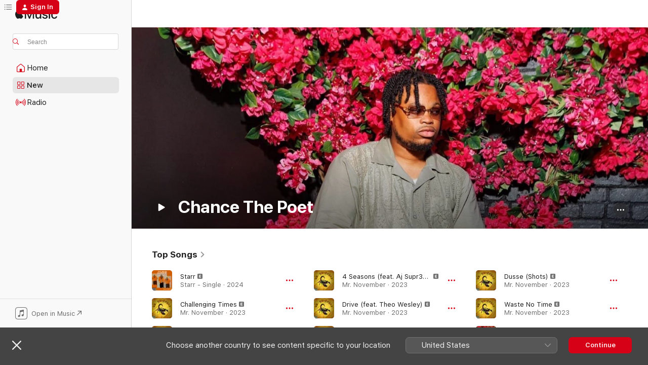

--- FILE ---
content_type: text/html
request_url: https://music.apple.com/ca/artist/chance-the-poet/1554293612
body_size: 25132
content:
<!DOCTYPE html>
<html dir="ltr" lang="en-CA">
    <head>
        <!-- prettier-ignore -->
        <meta charset="utf-8">
        <!-- prettier-ignore -->
        <meta http-equiv="X-UA-Compatible" content="IE=edge">
        <!-- prettier-ignore -->
        <meta
            name="viewport"
            content="width=device-width,initial-scale=1,interactive-widget=resizes-content"
        >
        <!-- prettier-ignore -->
        <meta name="applicable-device" content="pc,mobile">
        <!-- prettier-ignore -->
        <meta name="referrer" content="strict-origin">
        <!-- prettier-ignore -->
        <link
            rel="apple-touch-icon"
            sizes="180x180"
            href="/assets/favicon/favicon-180.png"
        >
        <!-- prettier-ignore -->
        <link
            rel="icon"
            type="image/png"
            sizes="32x32"
            href="/assets/favicon/favicon-32.png"
        >
        <!-- prettier-ignore -->
        <link
            rel="icon"
            type="image/png"
            sizes="16x16"
            href="/assets/favicon/favicon-16.png"
        >
        <!-- prettier-ignore -->
        <link
            rel="mask-icon"
            href="/assets/favicon/favicon.svg"
            color="#fa233b"
        >
        <!-- prettier-ignore -->
        <link rel="manifest" href="/manifest.json">

        <title>‎Chance The Poet - Apple Music</title><!-- HEAD_svelte-1cypuwr_START --><link rel="preconnect" href="//www.apple.com/wss/fonts" crossorigin="anonymous"><link rel="stylesheet" href="//www.apple.com/wss/fonts?families=SF+Pro,v4%7CSF+Pro+Icons,v1&amp;display=swap" type="text/css" referrerpolicy="strict-origin-when-cross-origin"><!-- HEAD_svelte-1cypuwr_END --><!-- HEAD_svelte-eg3hvx_START -->    <meta name="description" content="Listen to music by Chance The Poet on Apple Music. Find top songs and albums by Chance The Poet, including Starr, Challenging Times and more."> <meta name="keywords" content="listen, Chance The Poet, music, songs, Hip-Hop/Rap, apple music"> <link rel="canonical" href="https://music.apple.com/ca/artist/chance-the-poet/1554293612">     <meta name="al:ios:app_store_id" content="1108187390"> <meta name="al:ios:app_name" content="Apple Music"> <meta name="apple:content_id" content="1554293612"> <meta name="apple:title" content="Chance The Poet"> <meta name="apple:description" content="Listen to music by Chance The Poet on Apple Music. Find top songs and albums by Chance The Poet, including Starr, Challenging Times and more.">   <meta property="og:title" content="Chance The Poet on Apple Music"> <meta property="og:description" content="Listen to music by Chance The Poet on Apple Music."> <meta property="og:site_name" content="Apple Music - Web Player"> <meta property="og:url" content="https://music.apple.com/ca/artist/chance-the-poet/1554293612"> <meta property="og:image" content="https://is1-ssl.mzstatic.com/image/thumb/AMCArtistImages116/v4/4a/ab/a1/4aaba1ee-99d8-17a7-6bce-04df304acda4/60edd254-6a01-4b01-9348-f407ff8b0cde_file_cropped.png/1200x630cw.png"> <meta property="og:image:secure_url" content="https://is1-ssl.mzstatic.com/image/thumb/AMCArtistImages116/v4/4a/ab/a1/4aaba1ee-99d8-17a7-6bce-04df304acda4/60edd254-6a01-4b01-9348-f407ff8b0cde_file_cropped.png/1200x630cw.png"> <meta property="og:image:alt" content="Chance The Poet on Apple Music"> <meta property="og:image:width" content="1200"> <meta property="og:image:height" content="630"> <meta property="og:image:type" content="image/png"> <meta property="og:type" content="music.musician"> <meta property="og:locale" content="en_CA">        <meta name="twitter:title" content="Chance The Poet on Apple Music"> <meta name="twitter:description" content="Listen to music by Chance The Poet on Apple Music."> <meta name="twitter:site" content="@AppleMusic"> <meta name="twitter:image" content="https://is1-ssl.mzstatic.com/image/thumb/AMCArtistImages116/v4/4a/ab/a1/4aaba1ee-99d8-17a7-6bce-04df304acda4/60edd254-6a01-4b01-9348-f407ff8b0cde_file_cropped.png/1200x630cw.png"> <meta name="twitter:image:alt" content="Chance The Poet on Apple Music"> <meta name="twitter:card" content="summary_large_image">       <!-- HTML_TAG_START -->
                <script id=schema:music-group type="application/ld+json">
                    {"@context":"http://schema.org","@type":"MusicGroup","name":"Chance The Poet","description":"Listen to music by Chance The Poet on Apple Music. Find top songs and albums by Chance The Poet, including Starr, Challenging Times and more.","image":"https://is1-ssl.mzstatic.com/image/thumb/AMCArtistImages116/v4/4a/ab/a1/4aaba1ee-99d8-17a7-6bce-04df304acda4/60edd254-6a01-4b01-9348-f407ff8b0cde_file_cropped.png/486x486bb.png","genre":["Hip-Hop/Rap"],"tracks":[{"@type":"MusicRecording","name":"Starr","duration":"PT1M30S","url":"https://music.apple.com/ca/song/starr/1733606895","offers":{"@type":"Offer","category":"free","price":0},"audio":{"@type":"AudioObject","potentialAction":{"@type":"ListenAction","expectsAcceptanceOf":{"@type":"Offer","category":"free"},"target":{"@type":"EntryPoint","actionPlatform":"https://music.apple.com/ca/song/starr/1733606895"}},"name":"Starr","contentUrl":"https://audio-ssl.itunes.apple.com/itunes-assets/AudioPreview112/v4/5a/e0/27/5ae02723-ae39-3650-5565-8f5eb787a882/mzaf_4476489116679949580.plus.aac.p.m4a","duration":"PT1M30S","uploadDate":"2024-03-08","thumbnailUrl":"https://is1-ssl.mzstatic.com/image/thumb/Music112/v4/cf/a0/22/cfa02288-9b06-664c-f21e-b5450502ecf2/artwork.jpg/1200x630cw.png"}},{"@type":"MusicRecording","name":"Challenging Times","duration":"PT2M32S","url":"https://music.apple.com/ca/song/challenging-times/1715972672","offers":{"@type":"Offer","category":"free","price":0},"audio":{"@type":"AudioObject","potentialAction":{"@type":"ListenAction","expectsAcceptanceOf":{"@type":"Offer","category":"free"},"target":{"@type":"EntryPoint","actionPlatform":"https://music.apple.com/ca/song/challenging-times/1715972672"}},"name":"Challenging Times","contentUrl":"https://audio-ssl.itunes.apple.com/itunes-assets/AudioPreview116/v4/ab/1c/9b/ab1c9ba4-2707-0310-5d46-d6d19d6223dd/mzaf_8684901273863280339.plus.aac.ep.m4a","duration":"PT2M32S","uploadDate":"2023-11-16","thumbnailUrl":"https://is1-ssl.mzstatic.com/image/thumb/Music116/v4/a7/92/e1/a792e163-8c8f-566e-8a83-a28d8b90bf28/artwork.jpg/1200x630cw.png"}},{"@type":"MusicRecording","name":"Made it out (feat. Nigel Dior)","duration":"PT3M22S","url":"https://music.apple.com/ca/song/made-it-out-feat-nigel-dior/1715972671","offers":{"@type":"Offer","category":"free","price":0},"audio":{"@type":"AudioObject","potentialAction":{"@type":"ListenAction","expectsAcceptanceOf":{"@type":"Offer","category":"free"},"target":{"@type":"EntryPoint","actionPlatform":"https://music.apple.com/ca/song/made-it-out-feat-nigel-dior/1715972671"}},"name":"Made it out (feat. Nigel Dior)","contentUrl":"https://audio-ssl.itunes.apple.com/itunes-assets/AudioPreview126/v4/9f/f5/be/9ff5be8e-d2a8-b06e-39ce-9e6b146e66ce/mzaf_10478858360411678336.plus.aac.ep.m4a","duration":"PT3M22S","uploadDate":"2023-11-16","thumbnailUrl":"https://is1-ssl.mzstatic.com/image/thumb/Music116/v4/a7/92/e1/a792e163-8c8f-566e-8a83-a28d8b90bf28/artwork.jpg/1200x630cw.png"}},{"@type":"MusicRecording","name":"4 Seasons (feat. Aj Supr3me, Troy Gotem & AK3300)","duration":"PT2M43S","url":"https://music.apple.com/ca/song/4-seasons-feat-aj-supr3me-troy-gotem-ak3300/1715972669","offers":{"@type":"Offer","category":"free","price":0},"audio":{"@type":"AudioObject","potentialAction":{"@type":"ListenAction","expectsAcceptanceOf":{"@type":"Offer","category":"free"},"target":{"@type":"EntryPoint","actionPlatform":"https://music.apple.com/ca/song/4-seasons-feat-aj-supr3me-troy-gotem-ak3300/1715972669"}},"name":"4 Seasons (feat. Aj Supr3me, Troy Gotem & AK3300)","contentUrl":"https://audio-ssl.itunes.apple.com/itunes-assets/AudioPreview126/v4/d2/1f/2a/d21f2ac2-10ad-f8ef-adef-3a0d48efa296/mzaf_14236685708876256277.plus.aac.ep.m4a","duration":"PT2M43S","uploadDate":"2023-11-16","thumbnailUrl":"https://is1-ssl.mzstatic.com/image/thumb/Music116/v4/a7/92/e1/a792e163-8c8f-566e-8a83-a28d8b90bf28/artwork.jpg/1200x630cw.png"}},{"@type":"MusicRecording","name":"Drive (feat. Theo Wesley)","duration":"PT3M15S","url":"https://music.apple.com/ca/song/drive-feat-theo-wesley/1715972667","offers":{"@type":"Offer","category":"free","price":0},"audio":{"@type":"AudioObject","potentialAction":{"@type":"ListenAction","expectsAcceptanceOf":{"@type":"Offer","category":"free"},"target":{"@type":"EntryPoint","actionPlatform":"https://music.apple.com/ca/song/drive-feat-theo-wesley/1715972667"}},"name":"Drive (feat. Theo Wesley)","contentUrl":"https://audio-ssl.itunes.apple.com/itunes-assets/AudioPreview116/v4/79/ac/78/79ac7892-1f2e-1c6e-12f4-3cd98b935446/mzaf_10719972913387833637.plus.aac.ep.m4a","duration":"PT3M15S","uploadDate":"2023-11-16","thumbnailUrl":"https://is1-ssl.mzstatic.com/image/thumb/Music116/v4/a7/92/e1/a792e163-8c8f-566e-8a83-a28d8b90bf28/artwork.jpg/1200x630cw.png"}},{"@type":"MusicRecording","name":"A Million","duration":"PT4M32S","url":"https://music.apple.com/ca/song/a-million/1715972666","offers":{"@type":"Offer","category":"free","price":0},"audio":{"@type":"AudioObject","potentialAction":{"@type":"ListenAction","expectsAcceptanceOf":{"@type":"Offer","category":"free"},"target":{"@type":"EntryPoint","actionPlatform":"https://music.apple.com/ca/song/a-million/1715972666"}},"name":"A Million","contentUrl":"https://audio-ssl.itunes.apple.com/itunes-assets/AudioPreview116/v4/ac/1a/ef/ac1aefae-d70d-6e60-2914-354ca378695b/mzaf_6952302466004926651.plus.aac.ep.m4a","duration":"PT4M32S","uploadDate":"2023-11-16","thumbnailUrl":"https://is1-ssl.mzstatic.com/image/thumb/Music116/v4/a7/92/e1/a792e163-8c8f-566e-8a83-a28d8b90bf28/artwork.jpg/1200x630cw.png"}},{"@type":"MusicRecording","name":"Dusse (Shots)","duration":"PT2M42S","url":"https://music.apple.com/ca/song/dusse-shots/1715972665","offers":{"@type":"Offer","category":"free","price":0},"audio":{"@type":"AudioObject","potentialAction":{"@type":"ListenAction","expectsAcceptanceOf":{"@type":"Offer","category":"free"},"target":{"@type":"EntryPoint","actionPlatform":"https://music.apple.com/ca/song/dusse-shots/1715972665"}},"name":"Dusse (Shots)","contentUrl":"https://audio-ssl.itunes.apple.com/itunes-assets/AudioPreview126/v4/99/5d/6c/995d6cda-c78a-c1ea-00bc-fa9ba7979a3c/mzaf_3170219204344148933.plus.aac.ep.m4a","duration":"PT2M42S","uploadDate":"2023-11-16","thumbnailUrl":"https://is1-ssl.mzstatic.com/image/thumb/Music116/v4/a7/92/e1/a792e163-8c8f-566e-8a83-a28d8b90bf28/artwork.jpg/1200x630cw.png"}},{"@type":"MusicRecording","name":"Waste No Time","duration":"PT2M50S","url":"https://music.apple.com/ca/song/waste-no-time/1715972664","offers":{"@type":"Offer","category":"free","price":0},"audio":{"@type":"AudioObject","potentialAction":{"@type":"ListenAction","expectsAcceptanceOf":{"@type":"Offer","category":"free"},"target":{"@type":"EntryPoint","actionPlatform":"https://music.apple.com/ca/song/waste-no-time/1715972664"}},"name":"Waste No Time","contentUrl":"https://audio-ssl.itunes.apple.com/itunes-assets/AudioPreview126/v4/9c/5e/e6/9c5ee6c0-80a6-89e6-008e-3590ffddde7e/mzaf_14888111044622589093.plus.aac.ep.m4a","duration":"PT2M50S","uploadDate":"2023-11-16","thumbnailUrl":"https://is1-ssl.mzstatic.com/image/thumb/Music116/v4/a7/92/e1/a792e163-8c8f-566e-8a83-a28d8b90bf28/artwork.jpg/1200x630cw.png"}},{"@type":"MusicRecording","name":"Outro","duration":"PT1M26S","url":"https://music.apple.com/ca/song/outro/1700757590","offers":{"@type":"Offer","category":"free","price":0},"audio":{"@type":"AudioObject","potentialAction":{"@type":"ListenAction","expectsAcceptanceOf":{"@type":"Offer","category":"free"},"target":{"@type":"EntryPoint","actionPlatform":"https://music.apple.com/ca/song/outro/1700757590"}},"name":"Outro","contentUrl":"https://audio-ssl.itunes.apple.com/itunes-assets/AudioPreview126/v4/14/bf/93/14bf93c7-602a-33df-445e-3ec95417dec0/mzaf_12643713798979482280.plus.aac.p.m4a","duration":"PT1M26S","uploadDate":"2023-08-09","thumbnailUrl":"https://is1-ssl.mzstatic.com/image/thumb/Music116/v4/cf/36/de/cf36de71-1815-f8da-6a9e-8e44d590492e/artwork.jpg/1200x630cw.png"}},{"@type":"MusicRecording","name":"Be Cool","duration":"PT2M44S","url":"https://music.apple.com/ca/song/be-cool/1700757589","offers":{"@type":"Offer","category":"free","price":0},"audio":{"@type":"AudioObject","potentialAction":{"@type":"ListenAction","expectsAcceptanceOf":{"@type":"Offer","category":"free"},"target":{"@type":"EntryPoint","actionPlatform":"https://music.apple.com/ca/song/be-cool/1700757589"}},"name":"Be Cool","contentUrl":"https://audio-ssl.itunes.apple.com/itunes-assets/AudioPreview126/v4/3e/bc/22/3ebc2203-04bd-1c7c-9afa-3f33a2c82239/mzaf_2003520361832113129.plus.aac.ep.m4a","duration":"PT2M44S","uploadDate":"2023-08-09","thumbnailUrl":"https://is1-ssl.mzstatic.com/image/thumb/Music116/v4/cf/36/de/cf36de71-1815-f8da-6a9e-8e44d590492e/artwork.jpg/1200x630cw.png"}},{"@type":"MusicRecording","name":"Bounce","duration":"PT2M1S","url":"https://music.apple.com/ca/song/bounce/1700757588","offers":{"@type":"Offer","category":"free","price":0},"audio":{"@type":"AudioObject","potentialAction":{"@type":"ListenAction","expectsAcceptanceOf":{"@type":"Offer","category":"free"},"target":{"@type":"EntryPoint","actionPlatform":"https://music.apple.com/ca/song/bounce/1700757588"}},"name":"Bounce","contentUrl":"https://audio-ssl.itunes.apple.com/itunes-assets/AudioPreview126/v4/2a/c1/60/2ac160fb-9c0b-66d9-54c3-10e84c58d2d7/mzaf_1223505757756564999.plus.aac.p.m4a","duration":"PT2M1S","uploadDate":"2023-08-09","thumbnailUrl":"https://is1-ssl.mzstatic.com/image/thumb/Music116/v4/cf/36/de/cf36de71-1815-f8da-6a9e-8e44d590492e/artwork.jpg/1200x630cw.png"}},{"@type":"MusicRecording","name":"USED TO KNOW (feat. 3rd, Aj Supr3me & AK3300)","duration":"PT3M5S","url":"https://music.apple.com/ca/song/used-to-know-feat-3rd-aj-supr3me-ak3300/1700757587","offers":{"@type":"Offer","category":"free","price":0},"audio":{"@type":"AudioObject","potentialAction":{"@type":"ListenAction","expectsAcceptanceOf":{"@type":"Offer","category":"free"},"target":{"@type":"EntryPoint","actionPlatform":"https://music.apple.com/ca/song/used-to-know-feat-3rd-aj-supr3me-ak3300/1700757587"}},"name":"USED TO KNOW (feat. 3rd, Aj Supr3me & AK3300)","contentUrl":"https://audio-ssl.itunes.apple.com/itunes-assets/AudioPreview126/v4/6c/50/c6/6c50c6a8-ebba-263f-123e-1e5e1b661c1d/mzaf_3022309511602001822.plus.aac.ep.m4a","duration":"PT3M5S","uploadDate":"2023-08-09","thumbnailUrl":"https://is1-ssl.mzstatic.com/image/thumb/Music116/v4/cf/36/de/cf36de71-1815-f8da-6a9e-8e44d590492e/artwork.jpg/1200x630cw.png"}},{"@type":"MusicRecording","name":"PETTY RACKS (feat. 3rd & AK3300)","duration":"PT2M31S","url":"https://music.apple.com/ca/song/petty-racks-feat-3rd-ak3300/1700757315","offers":{"@type":"Offer","category":"free","price":0},"audio":{"@type":"AudioObject","potentialAction":{"@type":"ListenAction","expectsAcceptanceOf":{"@type":"Offer","category":"free"},"target":{"@type":"EntryPoint","actionPlatform":"https://music.apple.com/ca/song/petty-racks-feat-3rd-ak3300/1700757315"}},"name":"PETTY RACKS (feat. 3rd & AK3300)","contentUrl":"https://audio-ssl.itunes.apple.com/itunes-assets/AudioPreview126/v4/50/9f/ae/509fae90-925e-f441-1a93-4736988422d3/mzaf_7423716537106479927.plus.aac.ep.m4a","duration":"PT2M31S","uploadDate":"2023-08-09","thumbnailUrl":"https://is1-ssl.mzstatic.com/image/thumb/Music116/v4/cf/36/de/cf36de71-1815-f8da-6a9e-8e44d590492e/artwork.jpg/1200x630cw.png"}},{"@type":"MusicRecording","name":"2Am In Nj","duration":"PT3M1S","url":"https://music.apple.com/ca/song/2am-in-nj/1700757314","offers":{"@type":"Offer","category":"free","price":0},"audio":{"@type":"AudioObject","potentialAction":{"@type":"ListenAction","expectsAcceptanceOf":{"@type":"Offer","category":"free"},"target":{"@type":"EntryPoint","actionPlatform":"https://music.apple.com/ca/song/2am-in-nj/1700757314"}},"name":"2Am In Nj","contentUrl":"https://audio-ssl.itunes.apple.com/itunes-assets/AudioPreview126/v4/48/5f/94/485f949b-c45b-1dd4-dc60-e2919726b0e1/mzaf_6364905782983074146.plus.aac.ep.m4a","duration":"PT3M1S","uploadDate":"2023-08-09","thumbnailUrl":"https://is1-ssl.mzstatic.com/image/thumb/Music116/v4/cf/36/de/cf36de71-1815-f8da-6a9e-8e44d590492e/artwork.jpg/1200x630cw.png"}},{"@type":"MusicRecording","name":"Money Not Fame","duration":"PT2M33S","url":"https://music.apple.com/ca/song/money-not-fame/1700757313","offers":{"@type":"Offer","category":"free","price":0},"audio":{"@type":"AudioObject","potentialAction":{"@type":"ListenAction","expectsAcceptanceOf":{"@type":"Offer","category":"free"},"target":{"@type":"EntryPoint","actionPlatform":"https://music.apple.com/ca/song/money-not-fame/1700757313"}},"name":"Money Not Fame","contentUrl":"https://audio-ssl.itunes.apple.com/itunes-assets/AudioPreview126/v4/69/39/b6/6939b63b-a7a6-525d-e489-649465fc9873/mzaf_1417275326683855526.plus.aac.ep.m4a","duration":"PT2M33S","uploadDate":"2023-08-09","thumbnailUrl":"https://is1-ssl.mzstatic.com/image/thumb/Music116/v4/cf/36/de/cf36de71-1815-f8da-6a9e-8e44d590492e/artwork.jpg/1200x630cw.png"}},{"@type":"MusicRecording","name":"The GARDEN (feat. Slash)","duration":"PT2M25S","url":"https://music.apple.com/ca/song/the-garden-feat-slash/1700757312","offers":{"@type":"Offer","category":"free","price":0},"audio":{"@type":"AudioObject","potentialAction":{"@type":"ListenAction","expectsAcceptanceOf":{"@type":"Offer","category":"free"},"target":{"@type":"EntryPoint","actionPlatform":"https://music.apple.com/ca/song/the-garden-feat-slash/1700757312"}},"name":"The GARDEN (feat. Slash)","contentUrl":"https://audio-ssl.itunes.apple.com/itunes-assets/AudioPreview126/v4/82/fa/30/82fa305b-0d4d-aaf4-dd17-6333e78f9b46/mzaf_18368833568507268345.plus.aac.p.m4a","duration":"PT2M25S","uploadDate":"2023-08-09","thumbnailUrl":"https://is1-ssl.mzstatic.com/image/thumb/Music116/v4/cf/36/de/cf36de71-1815-f8da-6a9e-8e44d590492e/artwork.jpg/1200x630cw.png"}},{"@type":"MusicRecording","name":"She Sturdy","duration":"PT2M9S","url":"https://music.apple.com/ca/song/she-sturdy/1700757311","offers":{"@type":"Offer","category":"free","price":0},"audio":{"@type":"AudioObject","potentialAction":{"@type":"ListenAction","expectsAcceptanceOf":{"@type":"Offer","category":"free"},"target":{"@type":"EntryPoint","actionPlatform":"https://music.apple.com/ca/song/she-sturdy/1700757311"}},"name":"She Sturdy","contentUrl":"https://audio-ssl.itunes.apple.com/itunes-assets/AudioPreview126/v4/e8/ba/e2/e8bae2c8-f361-430f-4142-212cedb5c901/mzaf_7331581063315070853.plus.aac.p.m4a","duration":"PT2M9S","uploadDate":"2023-08-09","thumbnailUrl":"https://is1-ssl.mzstatic.com/image/thumb/Music116/v4/cf/36/de/cf36de71-1815-f8da-6a9e-8e44d590492e/artwork.jpg/1200x630cw.png"}},{"@type":"MusicRecording","name":"Stuck In My Ways","duration":"PT2M57S","url":"https://music.apple.com/ca/song/stuck-in-my-ways/1700757310","offers":{"@type":"Offer","category":"free","price":0},"audio":{"@type":"AudioObject","potentialAction":{"@type":"ListenAction","expectsAcceptanceOf":{"@type":"Offer","category":"free"},"target":{"@type":"EntryPoint","actionPlatform":"https://music.apple.com/ca/song/stuck-in-my-ways/1700757310"}},"name":"Stuck In My Ways","contentUrl":"https://audio-ssl.itunes.apple.com/itunes-assets/AudioPreview116/v4/b8/6d/68/b86d68c6-471c-8e62-e80a-bdc4b16f6c7c/mzaf_4516393836239069698.plus.aac.ep.m4a","duration":"PT2M57S","uploadDate":"2023-08-09","thumbnailUrl":"https://is1-ssl.mzstatic.com/image/thumb/Music116/v4/cf/36/de/cf36de71-1815-f8da-6a9e-8e44d590492e/artwork.jpg/1200x630cw.png"}},{"@type":"MusicRecording","name":"Rockstar P","duration":"PT1M57S","url":"https://music.apple.com/ca/song/rockstar-p/1691895373","offers":{"@type":"Offer","category":"free","price":0},"audio":{"@type":"AudioObject","potentialAction":{"@type":"ListenAction","expectsAcceptanceOf":{"@type":"Offer","category":"free"},"target":{"@type":"EntryPoint","actionPlatform":"https://music.apple.com/ca/song/rockstar-p/1691895373"}},"name":"Rockstar P","contentUrl":"https://audio-ssl.itunes.apple.com/itunes-assets/AudioPreview116/v4/6b/d7/35/6bd7351e-96c7-9afd-4125-9ce59d1a53eb/mzaf_16586162700222594130.plus.aac.p.m4a","duration":"PT1M57S","uploadDate":"2023-06-17","thumbnailUrl":"https://is1-ssl.mzstatic.com/image/thumb/Music116/v4/71/78/87/717887fb-09ae-5a3e-8a85-fa86fec46a48/artwork.jpg/1200x630cw.png"}},{"@type":"MusicRecording","name":"No Basic","duration":"PT2M41S","url":"https://music.apple.com/ca/song/no-basic/1676907353","offers":{"@type":"Offer","category":"free","price":0},"audio":{"@type":"AudioObject","potentialAction":{"@type":"ListenAction","expectsAcceptanceOf":{"@type":"Offer","category":"free"},"target":{"@type":"EntryPoint","actionPlatform":"https://music.apple.com/ca/song/no-basic/1676907353"}},"name":"No Basic","contentUrl":"https://audio-ssl.itunes.apple.com/itunes-assets/AudioPreview126/v4/b9/d1/1c/b9d11cdd-c018-2396-8119-7cd230ae47a4/mzaf_7665832543886481183.plus.aac.ep.m4a","duration":"PT2M41S","uploadDate":"2023-03-20","thumbnailUrl":"https://is1-ssl.mzstatic.com/image/thumb/Music126/v4/6b/16/40/6b16402a-fee1-e5b1-14ee-fa936f48922c/artwork.jpg/1200x630cw.png"}},{"@type":"MusicRecording","name":"No Comp","duration":"PT2M41S","url":"https://music.apple.com/ca/song/no-comp/1657753402","offers":{"@type":"Offer","category":"free","price":0},"audio":{"@type":"AudioObject","potentialAction":{"@type":"ListenAction","expectsAcceptanceOf":{"@type":"Offer","category":"free"},"target":{"@type":"EntryPoint","actionPlatform":"https://music.apple.com/ca/song/no-comp/1657753402"}},"name":"No Comp","contentUrl":"https://audio-ssl.itunes.apple.com/itunes-assets/AudioPreview122/v4/ee/81/c8/ee81c843-bc7f-30fa-959b-74024b5d158f/mzaf_13936718649424361170.plus.aac.ep.m4a","duration":"PT2M41S","uploadDate":"2022-12-16","thumbnailUrl":"https://is1-ssl.mzstatic.com/image/thumb/Music112/v4/24/d0/66/24d066a5-377c-8cdc-09b2-86a7f58bc266/artwork.jpg/1200x630cw.png"}},{"@type":"MusicRecording","name":"3s On My Back (feat. Aj Supr3me & Trey3rd)","duration":"PT3M40S","url":"https://music.apple.com/ca/song/3s-on-my-back-feat-aj-supr3me-trey3rd/1657753401","offers":{"@type":"Offer","category":"free","price":0},"audio":{"@type":"AudioObject","potentialAction":{"@type":"ListenAction","expectsAcceptanceOf":{"@type":"Offer","category":"free"},"target":{"@type":"EntryPoint","actionPlatform":"https://music.apple.com/ca/song/3s-on-my-back-feat-aj-supr3me-trey3rd/1657753401"}},"name":"3s On My Back (feat. Aj Supr3me & Trey3rd)","contentUrl":"https://audio-ssl.itunes.apple.com/itunes-assets/AudioPreview112/v4/c7/89/1c/c7891c82-4fdb-5f8b-996f-71747ab48ae3/mzaf_10098941601902055487.plus.aac.ep.m4a","duration":"PT3M40S","uploadDate":"2022-12-16","thumbnailUrl":"https://is1-ssl.mzstatic.com/image/thumb/Music112/v4/24/d0/66/24d066a5-377c-8cdc-09b2-86a7f58bc266/artwork.jpg/1200x630cw.png"}},{"@type":"MusicRecording","name":"Shark Way","duration":"PT2M42S","url":"https://music.apple.com/ca/song/shark-way/1657753400","offers":{"@type":"Offer","category":"free","price":0},"audio":{"@type":"AudioObject","potentialAction":{"@type":"ListenAction","expectsAcceptanceOf":{"@type":"Offer","category":"free"},"target":{"@type":"EntryPoint","actionPlatform":"https://music.apple.com/ca/song/shark-way/1657753400"}},"name":"Shark Way","contentUrl":"https://audio-ssl.itunes.apple.com/itunes-assets/AudioPreview122/v4/0d/67/39/0d6739a2-e1c3-6f81-b05d-04bea102ed60/mzaf_5928076627476622451.plus.aac.ep.m4a","duration":"PT2M42S","uploadDate":"2022-12-16","thumbnailUrl":"https://is1-ssl.mzstatic.com/image/thumb/Music112/v4/24/d0/66/24d066a5-377c-8cdc-09b2-86a7f58bc266/artwork.jpg/1200x630cw.png"}},{"@type":"MusicRecording","name":"Backoutsideboyz Freestyle","duration":"PT2M32S","url":"https://music.apple.com/ca/song/backoutsideboyz-freestyle/1654205684","offers":{"@type":"Offer","category":"free","price":0},"audio":{"@type":"AudioObject","potentialAction":{"@type":"ListenAction","expectsAcceptanceOf":{"@type":"Offer","category":"free"},"target":{"@type":"EntryPoint","actionPlatform":"https://music.apple.com/ca/song/backoutsideboyz-freestyle/1654205684"}},"name":"Backoutsideboyz Freestyle","contentUrl":"https://audio-ssl.itunes.apple.com/itunes-assets/AudioPreview122/v4/3e/0d/28/3e0d28dc-e601-a6f6-0444-c8d67e52ade3/mzaf_7817287303258722402.plus.aac.ep.m4a","duration":"PT2M32S","uploadDate":"2022-11-17","thumbnailUrl":"https://is1-ssl.mzstatic.com/image/thumb/Music112/v4/f7/c2/24/f7c2246b-0175-48f2-e5ff-5874d9ef780d/artwork.jpg/1200x630cw.png"}}],"albums":[{"@type":"MusicAlbum","image":"https://is1-ssl.mzstatic.com/image/thumb/Music116/v4/a7/92/e1/a792e163-8c8f-566e-8a83-a28d8b90bf28/artwork.jpg/486x486bb.png","url":"https://music.apple.com/ca/album/mr-november/1715972662","name":"Mr. November","byArtist":{"@type":"MusicGroup","url":"https://music.apple.com/ca/artist/chance-the-poet/1554293612","name":"Chance The Poet"}},{"@type":"MusicAlbum","image":"https://is1-ssl.mzstatic.com/image/thumb/Music116/v4/cf/36/de/cf36de71-1815-f8da-6a9e-8e44d590492e/artwork.jpg/486x486bb.png","url":"https://music.apple.com/ca/album/the-garden/1700757309","name":"The Garden","byArtist":{"@type":"MusicGroup","url":"https://music.apple.com/ca/artist/chance-the-poet/1554293612","name":"Chance The Poet"}}],"url":"https://music.apple.com/ca/artist/chance-the-poet/1554293612","potentialAction":{"@type":"ListenAction","expectsAcceptanceOf":{"@type":"Offer","category":"free"},"target":{"@type":"EntryPoint","actionPlatform":"https://music.apple.com/ca/artist/chance-the-poet/1554293612"}}}
                </script>
                <!-- HTML_TAG_END -->    <!-- HEAD_svelte-eg3hvx_END -->
      <script type="module" crossorigin src="/assets/index~8a6f659a1b.js"></script>
      <link rel="stylesheet" href="/assets/index~99bed3cf08.css">
      <script type="module">import.meta.url;import("_").catch(()=>1);async function* g(){};window.__vite_is_modern_browser=true;</script>
      <script type="module">!function(){if(window.__vite_is_modern_browser)return;console.warn("vite: loading legacy chunks, syntax error above and the same error below should be ignored");var e=document.getElementById("vite-legacy-polyfill"),n=document.createElement("script");n.src=e.src,n.onload=function(){System.import(document.getElementById('vite-legacy-entry').getAttribute('data-src'))},document.body.appendChild(n)}();</script>
    </head>
    <body>
        <script src="/assets/focus-visible/focus-visible.min.js"></script>
        
        <script
            async
            src="/includes/js-cdn/musickit/v3/amp/musickit.js"
        ></script>
        <script
            type="module"
            async
            src="/includes/js-cdn/musickit/v3/components/musickit-components/musickit-components.esm.js"
        ></script>
        <script
            nomodule
            async
            src="/includes/js-cdn/musickit/v3/components/musickit-components/musickit-components.js"
        ></script>
        <svg style="display: none" xmlns="http://www.w3.org/2000/svg">
            <symbol id="play-circle-fill" viewBox="0 0 60 60">
                <path
                    class="icon-circle-fill__circle"
                    fill="var(--iconCircleFillBG, transparent)"
                    d="M30 60c16.411 0 30-13.617 30-30C60 13.588 46.382 0 29.971 0 13.588 0 .001 13.588.001 30c0 16.383 13.617 30 30 30Z"
                />
                <path
                    fill="var(--iconFillArrow, var(--keyColor, black))"
                    d="M24.411 41.853c-1.41.853-3.028.177-3.028-1.294V19.47c0-1.44 1.735-2.058 3.028-1.294l17.265 10.235a1.89 1.89 0 0 1 0 3.265L24.411 41.853Z"
                />
            </symbol>
        </svg>
        <div class="body-container">
              <div class="app-container svelte-t3vj1e" data-testid="app-container">   <div class="header svelte-rjjbqs" data-testid="header"><nav data-testid="navigation" class="navigation svelte-13li0vp"><div class="navigation__header svelte-13li0vp"><div data-testid="logo" class="logo svelte-1o7dz8w"> <a aria-label="Apple Music" role="img" href="https://music.apple.com/ca/home" class="svelte-1o7dz8w"><svg height="20" viewBox="0 0 83 20" width="83" xmlns="http://www.w3.org/2000/svg" class="logo" aria-hidden="true"><path d="M34.752 19.746V6.243h-.088l-5.433 13.503h-2.074L21.711 6.243h-.087v13.503h-2.548V1.399h3.235l5.833 14.621h.1l5.82-14.62h3.248v18.347h-2.56zm16.649 0h-2.586v-2.263h-.062c-.725 1.602-2.061 2.504-4.072 2.504-2.86 0-4.61-1.894-4.61-4.958V6.37h2.698v8.125c0 2.034.95 3.127 2.81 3.127 1.95 0 3.124-1.373 3.124-3.458V6.37H51.4v13.376zm7.394-13.618c3.06 0 5.046 1.73 5.134 4.196h-2.536c-.15-1.296-1.087-2.11-2.598-2.11-1.462 0-2.436.724-2.436 1.793 0 .839.6 1.41 2.023 1.741l2.136.496c2.686.636 3.71 1.704 3.71 3.636 0 2.442-2.236 4.12-5.333 4.12-3.285 0-5.26-1.64-5.509-4.183h2.673c.25 1.398 1.187 2.085 2.836 2.085 1.623 0 2.623-.687 2.623-1.78 0-.865-.487-1.373-1.924-1.704l-2.136-.508c-2.498-.585-3.735-1.806-3.735-3.75 0-2.391 2.049-4.032 5.072-4.032zM66.1 2.836c0-.878.7-1.577 1.561-1.577.862 0 1.55.7 1.55 1.577 0 .864-.688 1.576-1.55 1.576a1.573 1.573 0 0 1-1.56-1.576zm.212 3.534h2.698v13.376h-2.698zm14.089 4.603c-.275-1.424-1.324-2.556-3.085-2.556-2.086 0-3.46 1.767-3.46 4.64 0 2.938 1.386 4.642 3.485 4.642 1.66 0 2.748-.928 3.06-2.48H83C82.713 18.067 80.477 20 77.317 20c-3.76 0-6.208-2.62-6.208-6.942 0-4.247 2.448-6.93 6.183-6.93 3.385 0 5.446 2.213 5.683 4.845h-2.573zM10.824 3.189c-.698.834-1.805 1.496-2.913 1.398-.145-1.128.41-2.33 1.036-3.065C9.644.662 10.848.05 11.835 0c.121 1.178-.336 2.33-1.01 3.19zm.999 1.619c.624.049 2.425.244 3.578 1.98-.096.074-2.137 1.272-2.113 3.79.024 3.01 2.593 4.012 2.617 4.037-.024.074-.407 1.419-1.344 2.812-.817 1.224-1.657 2.422-3.002 2.447-1.297.024-1.73-.783-3.218-.783-1.489 0-1.97.758-3.194.807-1.297.048-2.28-1.297-3.097-2.52C.368 14.908-.904 10.408.825 7.375c.84-1.516 2.377-2.47 4.034-2.495 1.273-.023 2.45.857 3.218.857.769 0 2.137-1.027 3.746-.93z"></path></svg></a>   </div> <div class="search-input-wrapper svelte-nrtdem" data-testid="search-input"><div data-testid="amp-search-input" aria-controls="search-suggestions" aria-expanded="false" aria-haspopup="listbox" aria-owns="search-suggestions" class="search-input-container svelte-rg26q6" tabindex="-1" role=""><div class="flex-container svelte-rg26q6"><form id="search-input-form" class="svelte-rg26q6"><svg height="16" width="16" viewBox="0 0 16 16" class="search-svg" aria-hidden="true"><path d="M11.87 10.835c.018.015.035.03.051.047l3.864 3.863a.735.735 0 1 1-1.04 1.04l-3.863-3.864a.744.744 0 0 1-.047-.051 6.667 6.667 0 1 1 1.035-1.035zM6.667 12a5.333 5.333 0 1 0 0-10.667 5.333 5.333 0 0 0 0 10.667z"></path></svg> <input aria-autocomplete="list" aria-multiline="false" aria-controls="search-suggestions" aria-label="Search" placeholder="Search" spellcheck="false" autocomplete="off" autocorrect="off" autocapitalize="off" type="text" inputmode="search" class="search-input__text-field svelte-rg26q6" data-testid="search-input__text-field"></form> </div> <div data-testid="search-scope-bar"></div>   </div> </div></div> <div data-testid="navigation-content" class="navigation__content svelte-13li0vp" id="navigation" aria-hidden="false"><div class="navigation__scrollable-container svelte-13li0vp"><div data-testid="navigation-items-primary" class="navigation-items navigation-items--primary svelte-ng61m8"> <ul class="navigation-items__list svelte-ng61m8">  <li class="navigation-item navigation-item__home svelte-1a5yt87" aria-selected="false" data-testid="navigation-item"> <a href="https://music.apple.com/ca/home" class="navigation-item__link svelte-1a5yt87" role="button" data-testid="home" aria-pressed="false"><div class="navigation-item__content svelte-zhx7t9"> <span class="navigation-item__icon svelte-zhx7t9"> <svg width="24" height="24" viewBox="0 0 24 24" xmlns="http://www.w3.org/2000/svg" aria-hidden="true"><path d="M5.93 20.16a1.94 1.94 0 0 1-1.43-.502c-.334-.335-.502-.794-.502-1.393v-7.142c0-.362.062-.688.177-.953.123-.264.326-.529.6-.75l6.145-5.157c.176-.141.344-.247.52-.318.176-.07.362-.105.564-.105.194 0 .388.035.565.105.176.07.352.177.52.318l6.146 5.158c.273.23.467.476.59.75.124.264.177.59.177.96v7.134c0 .59-.159 1.058-.503 1.393-.335.335-.811.503-1.428.503H5.929Zm12.14-1.172c.221 0 .406-.07.547-.212a.688.688 0 0 0 .22-.511v-7.142c0-.177-.026-.344-.087-.459a.97.97 0 0 0-.265-.353l-6.154-5.149a.756.756 0 0 0-.177-.115.37.37 0 0 0-.15-.035.37.37 0 0 0-.158.035l-.177.115-6.145 5.15a.982.982 0 0 0-.274.352 1.13 1.13 0 0 0-.088.468v7.133c0 .203.08.379.23.511a.744.744 0 0 0 .546.212h12.133Zm-8.323-4.7c0-.176.062-.326.177-.432a.6.6 0 0 1 .423-.159h3.315c.176 0 .326.053.432.16s.159.255.159.431v4.973H9.756v-4.973Z"></path></svg> </span> <span class="navigation-item__label svelte-zhx7t9"> Home </span> </div></a>  </li>  <li class="navigation-item navigation-item__new svelte-1a5yt87" aria-selected="false" data-testid="navigation-item"> <a href="https://music.apple.com/ca/new" class="navigation-item__link svelte-1a5yt87" role="button" data-testid="new" aria-pressed="false"><div class="navigation-item__content svelte-zhx7t9"> <span class="navigation-item__icon svelte-zhx7t9"> <svg height="24" viewBox="0 0 24 24" width="24" aria-hidden="true"><path d="M9.92 11.354c.966 0 1.453-.487 1.453-1.49v-3.4c0-1.004-.487-1.483-1.453-1.483H6.452C5.487 4.981 5 5.46 5 6.464v3.4c0 1.003.487 1.49 1.452 1.49zm7.628 0c.965 0 1.452-.487 1.452-1.49v-3.4c0-1.004-.487-1.483-1.452-1.483h-3.46c-.974 0-1.46.479-1.46 1.483v3.4c0 1.003.486 1.49 1.46 1.49zm-7.65-1.073h-3.43c-.266 0-.396-.137-.396-.418v-3.4c0-.273.13-.41.396-.41h3.43c.265 0 .402.137.402.41v3.4c0 .281-.137.418-.403.418zm7.634 0h-3.43c-.273 0-.402-.137-.402-.418v-3.4c0-.273.129-.41.403-.41h3.43c.265 0 .395.137.395.41v3.4c0 .281-.13.418-.396.418zm-7.612 8.7c.966 0 1.453-.48 1.453-1.483v-3.407c0-.996-.487-1.483-1.453-1.483H6.452c-.965 0-1.452.487-1.452 1.483v3.407c0 1.004.487 1.483 1.452 1.483zm7.628 0c.965 0 1.452-.48 1.452-1.483v-3.407c0-.996-.487-1.483-1.452-1.483h-3.46c-.974 0-1.46.487-1.46 1.483v3.407c0 1.004.486 1.483 1.46 1.483zm-7.65-1.072h-3.43c-.266 0-.396-.137-.396-.41v-3.4c0-.282.13-.418.396-.418h3.43c.265 0 .402.136.402.418v3.4c0 .273-.137.41-.403.41zm7.634 0h-3.43c-.273 0-.402-.137-.402-.41v-3.4c0-.282.129-.418.403-.418h3.43c.265 0 .395.136.395.418v3.4c0 .273-.13.41-.396.41z" fill-opacity=".95"></path></svg> </span> <span class="navigation-item__label svelte-zhx7t9"> New </span> </div></a>  </li>  <li class="navigation-item navigation-item__radio svelte-1a5yt87" aria-selected="false" data-testid="navigation-item"> <a href="https://music.apple.com/ca/radio" class="navigation-item__link svelte-1a5yt87" role="button" data-testid="radio" aria-pressed="false"><div class="navigation-item__content svelte-zhx7t9"> <span class="navigation-item__icon svelte-zhx7t9"> <svg width="24" height="24" viewBox="0 0 24 24" xmlns="http://www.w3.org/2000/svg" aria-hidden="true"><path d="M19.359 18.57C21.033 16.818 22 14.461 22 11.89s-.967-4.93-2.641-6.68c-.276-.292-.653-.26-.868-.023-.222.246-.176.591.085.868 1.466 1.535 2.272 3.593 2.272 5.835 0 2.241-.806 4.3-2.272 5.835-.261.268-.307.621-.085.86.215.245.592.276.868-.016zm-13.85.014c.222-.238.176-.59-.085-.86-1.474-1.535-2.272-3.593-2.272-5.834 0-2.242.798-4.3 2.272-5.835.261-.277.307-.622.085-.868-.215-.238-.592-.269-.868.023C2.967 6.96 2 9.318 2 11.89s.967 4.929 2.641 6.68c.276.29.653.26.868.014zm1.957-1.873c.223-.253.162-.583-.1-.867-.951-1.068-1.473-2.45-1.473-3.954 0-1.505.522-2.887 1.474-3.954.26-.284.322-.614.1-.876-.23-.26-.622-.26-.891.039-1.175 1.274-1.827 2.963-1.827 4.79 0 1.82.652 3.517 1.827 4.784.269.3.66.307.89.038zm9.958-.038c1.175-1.267 1.827-2.964 1.827-4.783 0-1.828-.652-3.517-1.827-4.791-.269-.3-.66-.3-.89-.039-.23.262-.162.592.092.876.96 1.067 1.481 2.449 1.481 3.954 0 1.504-.522 2.886-1.481 3.954-.254.284-.323.614-.092.867.23.269.621.261.89-.038zm-8.061-1.966c.23-.26.13-.568-.092-.883-.415-.522-.63-1.197-.63-1.934 0-.737.215-1.413.63-1.943.222-.307.322-.614.092-.875s-.653-.261-.906.054a4.385 4.385 0 0 0-.968 2.764 4.38 4.38 0 0 0 .968 2.756c.253.322.675.322.906.061zm6.18-.061a4.38 4.38 0 0 0 .968-2.756 4.385 4.385 0 0 0-.968-2.764c-.253-.315-.675-.315-.906-.054-.23.261-.138.568.092.875.415.53.63 1.206.63 1.943 0 .737-.215 1.412-.63 1.934-.23.315-.322.622-.092.883s.653.261.906-.061zm-3.547-.967c.96 0 1.789-.814 1.789-1.797s-.83-1.789-1.789-1.789c-.96 0-1.781.806-1.781 1.789 0 .983.821 1.797 1.781 1.797z"></path></svg> </span> <span class="navigation-item__label svelte-zhx7t9"> Radio </span> </div></a>  </li>  <li class="navigation-item navigation-item__search svelte-1a5yt87" aria-selected="false" data-testid="navigation-item"> <a href="https://music.apple.com/ca/search" class="navigation-item__link svelte-1a5yt87" role="button" data-testid="search" aria-pressed="false"><div class="navigation-item__content svelte-zhx7t9"> <span class="navigation-item__icon svelte-zhx7t9"> <svg height="24" viewBox="0 0 24 24" width="24" aria-hidden="true"><path d="M17.979 18.553c.476 0 .813-.366.813-.835a.807.807 0 0 0-.235-.586l-3.45-3.457a5.61 5.61 0 0 0 1.158-3.413c0-3.098-2.535-5.633-5.633-5.633C7.542 4.63 5 7.156 5 10.262c0 3.098 2.534 5.632 5.632 5.632a5.614 5.614 0 0 0 3.274-1.055l3.472 3.472a.835.835 0 0 0 .6.242zm-7.347-3.875c-2.417 0-4.416-2-4.416-4.416 0-2.417 2-4.417 4.416-4.417 2.417 0 4.417 2 4.417 4.417s-2 4.416-4.417 4.416z" fill-opacity=".95"></path></svg> </span> <span class="navigation-item__label svelte-zhx7t9"> Search </span> </div></a>  </li></ul> </div>   </div> <div class="navigation__native-cta"><div slot="native-cta"><div data-testid="native-cta" class="native-cta svelte-6xh86f  native-cta--authenticated"><button class="native-cta__button svelte-6xh86f" data-testid="native-cta-button"><span class="native-cta__app-icon svelte-6xh86f"><svg width="24" height="24" xmlns="http://www.w3.org/2000/svg" xml:space="preserve" style="fill-rule:evenodd;clip-rule:evenodd;stroke-linejoin:round;stroke-miterlimit:2" viewBox="0 0 24 24" slot="app-icon" aria-hidden="true"><path d="M22.567 1.496C21.448.393 19.956.045 17.293.045H6.566c-2.508 0-4.028.376-5.12 1.465C.344 2.601 0 4.09 0 6.611v10.727c0 2.695.33 4.18 1.432 5.257 1.106 1.103 2.595 1.45 5.275 1.45h10.586c2.663 0 4.169-.347 5.274-1.45C23.656 21.504 24 20.033 24 17.338V6.752c0-2.694-.344-4.179-1.433-5.256Zm.411 4.9v11.299c0 1.898-.338 3.286-1.188 4.137-.851.864-2.256 1.191-4.141 1.191H6.35c-1.884 0-3.303-.341-4.154-1.191-.85-.851-1.174-2.239-1.174-4.137V6.54c0-2.014.324-3.445 1.16-4.295.851-.864 2.312-1.177 4.313-1.177h11.154c1.885 0 3.29.341 4.141 1.191.864.85 1.188 2.239 1.188 4.137Z" style="fill-rule:nonzero"></path><path d="M7.413 19.255c.987 0 2.48-.728 2.48-2.672v-6.385c0-.35.063-.428.378-.494l5.298-1.095c.351-.067.534.025.534.333l.035 4.286c0 .337-.182.586-.53.652l-1.014.228c-1.361.3-2.007.923-2.007 1.937 0 1.017.79 1.748 1.926 1.748.986 0 2.444-.679 2.444-2.64V5.654c0-.636-.279-.821-1.016-.66L9.646 6.298c-.448.091-.674.329-.674.699l.035 7.697c0 .336-.148.546-.446.613l-1.067.21c-1.329.266-1.986.93-1.986 1.993 0 1.017.786 1.745 1.905 1.745Z" style="fill-rule:nonzero"></path></svg></span> <span class="native-cta__label svelte-6xh86f">Open in Music</span> <span class="native-cta__arrow svelte-6xh86f"><svg height="16" width="16" viewBox="0 0 16 16" class="native-cta-action" aria-hidden="true"><path d="M1.559 16 13.795 3.764v8.962H16V0H3.274v2.205h8.962L0 14.441 1.559 16z"></path></svg></span></button> </div>  </div></div></div> </nav> </div>  <div class="player-bar player-bar__floating-player svelte-1rr9v04" data-testid="player-bar" aria-label="Music controls" aria-hidden="false">   </div>   <div id="scrollable-page" class="scrollable-page svelte-mt0bfj" data-main-content data-testid="main-section" aria-hidden="false"><main data-testid="main" class="svelte-bzjlhs"><div class="content-container svelte-bzjlhs" data-testid="content-container"><div class="search-input-wrapper svelte-nrtdem" data-testid="search-input"><div data-testid="amp-search-input" aria-controls="search-suggestions" aria-expanded="false" aria-haspopup="listbox" aria-owns="search-suggestions" class="search-input-container svelte-rg26q6" tabindex="-1" role=""><div class="flex-container svelte-rg26q6"><form id="search-input-form" class="svelte-rg26q6"><svg height="16" width="16" viewBox="0 0 16 16" class="search-svg" aria-hidden="true"><path d="M11.87 10.835c.018.015.035.03.051.047l3.864 3.863a.735.735 0 1 1-1.04 1.04l-3.863-3.864a.744.744 0 0 1-.047-.051 6.667 6.667 0 1 1 1.035-1.035zM6.667 12a5.333 5.333 0 1 0 0-10.667 5.333 5.333 0 0 0 0 10.667z"></path></svg> <input value="" aria-autocomplete="list" aria-multiline="false" aria-controls="search-suggestions" aria-label="Search" placeholder="Search" spellcheck="false" autocomplete="off" autocorrect="off" autocapitalize="off" type="text" inputmode="search" class="search-input__text-field svelte-rg26q6" data-testid="search-input__text-field"></form> </div> <div data-testid="search-scope-bar"> </div>   </div> </div>      <div class="section svelte-wa5vzl" data-testid="section-container" aria-label="Featured"> <div class="section-content svelte-wa5vzl" data-testid="section-content"> <div data-testid="artist-detail-header" class="artist-header svelte-1xfsgte artist-header--fixed" style="--background-image: url(https://is1-ssl.mzstatic.com/image/thumb/AMCArtistImages116/v4/4a/ab/a1/4aaba1ee-99d8-17a7-6bce-04df304acda4/60edd254-6a01-4b01-9348-f407ff8b0cde_file_cropped.png/2400x933vf-60.jpg);
                --background-image-xs: url(https://is1-ssl.mzstatic.com/image/thumb/AMCArtistImages116/v4/4a/ab/a1/4aaba1ee-99d8-17a7-6bce-04df304acda4/60edd254-6a01-4b01-9348-f407ff8b0cde_file_cropped.png/1478x646vf-60.jpg);
                --background-color: #300606;"><div class="artist-header__circular-artwork-container svelte-1xfsgte"><div class="artist-header__circular-artwork-gradient svelte-1xfsgte"><div class="ellipse-lockup svelte-f2g5g5" data-testid="ellipse-lockup"><div class="artwork svelte-f2g5g5" aria-hidden="true"><div data-testid="artwork-component" class="artwork-component artwork-component--aspect-ratio artwork-component--orientation-square svelte-uduhys    artwork-component--fullwidth    artwork-component--has-borders" style="
            --artwork-bg-color: #300606;
            --aspect-ratio: 1;
            --placeholder-bg-color: #300606;
       ">   <picture class="svelte-uduhys"><source sizes="190px" srcset="https://is1-ssl.mzstatic.com/image/thumb/AMCArtistImages116/v4/4a/ab/a1/4aaba1ee-99d8-17a7-6bce-04df304acda4/60edd254-6a01-4b01-9348-f407ff8b0cde_file_cropped.png/190x190cc.webp 190w,https://is1-ssl.mzstatic.com/image/thumb/AMCArtistImages116/v4/4a/ab/a1/4aaba1ee-99d8-17a7-6bce-04df304acda4/60edd254-6a01-4b01-9348-f407ff8b0cde_file_cropped.png/380x380cc.webp 380w" type="image/webp"> <source sizes="190px" srcset="https://is1-ssl.mzstatic.com/image/thumb/AMCArtistImages116/v4/4a/ab/a1/4aaba1ee-99d8-17a7-6bce-04df304acda4/60edd254-6a01-4b01-9348-f407ff8b0cde_file_cropped.png/190x190cc-60.jpg 190w,https://is1-ssl.mzstatic.com/image/thumb/AMCArtistImages116/v4/4a/ab/a1/4aaba1ee-99d8-17a7-6bce-04df304acda4/60edd254-6a01-4b01-9348-f407ff8b0cde_file_cropped.png/380x380cc-60.jpg 380w" type="image/jpeg"> <img alt="" class="artwork-component__contents artwork-component__image svelte-uduhys" loading="lazy" src="/assets/artwork/1x1.gif" role="presentation" decoding="async" width="190" height="190" fetchpriority="auto" style="opacity: 1;"></picture> </div></div> <div class="text-container svelte-f2g5g5">  </div> </div></div> <div class="artist-header__circular-artwork svelte-1xfsgte"><div class="ellipse-lockup svelte-f2g5g5" data-testid="ellipse-lockup"><div class="artwork svelte-f2g5g5" aria-hidden="true"><div data-testid="artwork-component" class="artwork-component artwork-component--aspect-ratio artwork-component--orientation-square svelte-uduhys    artwork-component--fullwidth    artwork-component--has-borders" style="
            --artwork-bg-color: #300606;
            --aspect-ratio: 1;
            --placeholder-bg-color: #300606;
       ">   <picture class="svelte-uduhys"><source sizes="190px" srcset="https://is1-ssl.mzstatic.com/image/thumb/AMCArtistImages116/v4/4a/ab/a1/4aaba1ee-99d8-17a7-6bce-04df304acda4/60edd254-6a01-4b01-9348-f407ff8b0cde_file_cropped.png/190x190cc.webp 190w,https://is1-ssl.mzstatic.com/image/thumb/AMCArtistImages116/v4/4a/ab/a1/4aaba1ee-99d8-17a7-6bce-04df304acda4/60edd254-6a01-4b01-9348-f407ff8b0cde_file_cropped.png/380x380cc.webp 380w" type="image/webp"> <source sizes="190px" srcset="https://is1-ssl.mzstatic.com/image/thumb/AMCArtistImages116/v4/4a/ab/a1/4aaba1ee-99d8-17a7-6bce-04df304acda4/60edd254-6a01-4b01-9348-f407ff8b0cde_file_cropped.png/190x190cc-60.jpg 190w,https://is1-ssl.mzstatic.com/image/thumb/AMCArtistImages116/v4/4a/ab/a1/4aaba1ee-99d8-17a7-6bce-04df304acda4/60edd254-6a01-4b01-9348-f407ff8b0cde_file_cropped.png/380x380cc-60.jpg 380w" type="image/jpeg"> <img alt="Chance The Poet" class="artwork-component__contents artwork-component__image svelte-uduhys" loading="lazy" src="/assets/artwork/1x1.gif" role="presentation" decoding="async" width="190" height="190" fetchpriority="auto" style="opacity: 1;"></picture> </div></div> <div class="text-container svelte-f2g5g5">  </div> </div></div></div> <div class="artist-header__name-container svelte-1xfsgte"> <h1 data-testid="artist-header-name" class="artist-header__name svelte-1xfsgte">Chance The Poet</h1>  <span class="artist-header__play-button svelte-1xfsgte"><button aria-label="Play" class="play-button svelte-19j07e7 play-button--platter    is-stand-alone    is-filled" data-testid="play-button"><svg aria-hidden="true" class="icon play-svg" data-testid="play-icon" iconState="play"><use href="#play-circle-fill"></use></svg> </button></span>   <span class="artist-header__context-menu svelte-1xfsgte"><amp-contextual-menu-button config="[object Object]" class="svelte-1sn4kz"> <span aria-label="MORE" class="more-button svelte-1sn4kz more-button--platter  more-button--material" data-testid="more-button" slot="trigger-content"><svg width="28" height="28" viewBox="0 0 28 28" class="glyph" xmlns="http://www.w3.org/2000/svg"><circle fill="var(--iconCircleFill, transparent)" cx="14" cy="14" r="14"></circle><path fill="var(--iconEllipsisFill, white)" d="M10.105 14c0-.87-.687-1.55-1.564-1.55-.862 0-1.557.695-1.557 1.55 0 .848.695 1.55 1.557 1.55.855 0 1.564-.702 1.564-1.55zm5.437 0c0-.87-.68-1.55-1.542-1.55A1.55 1.55 0 0012.45 14c0 .848.695 1.55 1.55 1.55.848 0 1.542-.702 1.542-1.55zm5.474 0c0-.87-.687-1.55-1.557-1.55-.87 0-1.564.695-1.564 1.55 0 .848.694 1.55 1.564 1.55.848 0 1.557-.702 1.557-1.55z"></path></svg></span> </amp-contextual-menu-button></span></div> </div></div>   </div><div class="section svelte-wa5vzl" data-testid="section-container"> <div class="section-content svelte-wa5vzl" data-testid="section-content"> <div class="spacer-wrapper svelte-14fis98"></div></div>   </div><div class="section svelte-wa5vzl" data-testid="section-container" aria-label="Top Songs"> <div class="section-content svelte-wa5vzl" data-testid="section-content"><div class="header svelte-rnrb59">  <div class="header-title-wrapper svelte-rnrb59">   <h2 class="title svelte-rnrb59 title-link" data-testid="header-title"><button type="button" class="title__button svelte-rnrb59" role="link" tabindex="0"><span class="dir-wrapper" dir="auto">Top Songs</span> <svg class="chevron" xmlns="http://www.w3.org/2000/svg" viewBox="0 0 64 64" aria-hidden="true"><path d="M19.817 61.863c1.48 0 2.672-.515 3.702-1.546l24.243-23.63c1.352-1.385 1.996-2.737 2.028-4.443 0-1.674-.644-3.09-2.028-4.443L23.519 4.138c-1.03-.998-2.253-1.513-3.702-1.513-2.994 0-5.409 2.382-5.409 5.344 0 1.481.612 2.833 1.739 3.96l20.99 20.347-20.99 20.283c-1.127 1.126-1.739 2.478-1.739 3.96 0 2.93 2.415 5.344 5.409 5.344Z"></path></svg></button></h2> </div>   </div>   <div class="svelte-1dd7dqt shelf"><section data-testid="shelf-component" class="shelf-grid shelf-grid--onhover svelte-12rmzef" style="
            --grid-max-content-xsmall: 270px; --grid-column-gap-xsmall: 10px; --grid-row-gap-xsmall: 0px; --grid-small: 2; --grid-column-gap-small: 20px; --grid-row-gap-small: 0px; --grid-medium: 3; --grid-column-gap-medium: 20px; --grid-row-gap-medium: 0px; --grid-large: 4; --grid-column-gap-large: 20px; --grid-row-gap-large: 0px; --grid-xlarge: 4; --grid-column-gap-xlarge: 20px; --grid-row-gap-xlarge: 0px;
            --grid-type: TrackLockupsShelf;
            --grid-rows: 3;
            --standard-lockup-shadow-offset: 15px;
            
        "> <div class="shelf-grid__body svelte-12rmzef" data-testid="shelf-body">   <button disabled aria-label="Previous Page" type="button" class="shelf-grid-nav__arrow shelf-grid-nav__arrow--left svelte-1xmivhv" data-testid="shelf-button-left" style="--offset: 0px;"><svg viewBox="0 0 9 31" xmlns="http://www.w3.org/2000/svg"><path d="M5.275 29.46a1.61 1.61 0 0 0 1.456 1.077c1.018 0 1.772-.737 1.772-1.737 0-.526-.277-1.186-.449-1.62l-4.68-11.912L8.05 3.363c.172-.442.45-1.116.45-1.625A1.702 1.702 0 0 0 6.728.002a1.603 1.603 0 0 0-1.456 1.09L.675 12.774c-.301.775-.677 1.744-.677 2.495 0 .754.376 1.705.677 2.498L5.272 29.46Z"></path></svg></button> <ul slot="shelf-content" class="shelf-grid__list shelf-grid__list--grid-type-TrackLockupsShelf shelf-grid__list--grid-rows-3 svelte-12rmzef" role="list" tabindex="-1" data-testid="shelf-item-list">   <li class="shelf-grid__list-item svelte-12rmzef" data-index="0" aria-hidden="true"><div class="svelte-12rmzef"><div class="track-lockup svelte-qokdbs    is-link" data-testid="track-lockup" role="listitem" aria-label="Explicit: Starr, By Chance The Poet"><div class="track-lockup__artwork-wrapper svelte-qokdbs" data-testid="track-lockup-artwork"><div data-testid="artwork-component" class="artwork-component artwork-component--aspect-ratio artwork-component--orientation-square svelte-uduhys        artwork-component--has-borders" style="
            --artwork-bg-color: #d35d02;
            --aspect-ratio: 1;
            --placeholder-bg-color: #d35d02;
       ">   <picture class="svelte-uduhys"><source sizes="48px" srcset="https://is1-ssl.mzstatic.com/image/thumb/Music112/v4/cf/a0/22/cfa02288-9b06-664c-f21e-b5450502ecf2/artwork.jpg/48x48bb.webp 48w,https://is1-ssl.mzstatic.com/image/thumb/Music112/v4/cf/a0/22/cfa02288-9b06-664c-f21e-b5450502ecf2/artwork.jpg/96x96bb.webp 96w" type="image/webp"> <source sizes="48px" srcset="https://is1-ssl.mzstatic.com/image/thumb/Music112/v4/cf/a0/22/cfa02288-9b06-664c-f21e-b5450502ecf2/artwork.jpg/48x48bb-60.jpg 48w,https://is1-ssl.mzstatic.com/image/thumb/Music112/v4/cf/a0/22/cfa02288-9b06-664c-f21e-b5450502ecf2/artwork.jpg/96x96bb-60.jpg 96w" type="image/jpeg"> <img alt="" class="artwork-component__contents artwork-component__image svelte-uduhys" loading="lazy" src="/assets/artwork/1x1.gif" role="presentation" decoding="async" width="48" height="48" fetchpriority="auto" style="opacity: 1;"></picture> </div> <div class="track-lockup__play-button-wrapper svelte-qokdbs">  <div class="interactive-play-button svelte-a72zjx"><button aria-label="Explicit, Play" class="play-button svelte-19j07e7   play-button--standard" data-testid="play-button"><svg width="16" height="16" viewBox="0 0 16 16" xmlns="http://www.w3.org/2000/svg" class="icon play-svg" data-testid="play-icon" aria-hidden="true" iconState="play"><path fill="var(--nonPlatterIconFill, var(--keyColor, black))" d="m4.4 15.14 10.386-6.096c.842-.459.794-1.64 0-2.097L4.401.85c-.87-.53-2-.12-2 .82v12.625c0 .966 1.06 1.4 2 .844z"></path></svg> </button> </div></div></div>  <ul class="track-lockup__content svelte-qokdbs"> <li class="track-lockup__title svelte-qokdbs" data-testid="track-lockup-title"><div class="track-lockup__clamp-wrapper svelte-qokdbs"> <a data-testid="click-action" class="click-action svelte-c0t0j2" href="#" aria-label="Explicit: Starr, By Chance The Poet">Starr</a></div>    <span data-testid="explicit-badge" class="explicit svelte-iojijn" role="presentation"><svg viewBox="0 0 9 9" width="9" height="9" aria-hidden="true"><path d="M3.9 7h1.9c.4 0 .7-.2.7-.5s-.3-.4-.7-.4H4.1V4.9h1.5c.4 0 .7-.1.7-.4 0-.3-.3-.5-.7-.5H4.1V2.9h1.7c.4 0 .7-.2.7-.5 0-.2-.3-.4-.7-.4H3.9c-.6 0-.9.3-.9.7v3.7c0 .3.3.6.9.6zM1.6 0h5.8C8.5 0 9 .5 9 1.6v5.9C9 8.5 8.5 9 7.4 9H1.6C.5 9 0 8.5 0 7.4V1.6C0 .5.5 0 1.6 0z"></path></svg> </span></li> <li class="track-lockup__subtitle svelte-qokdbs"><div class="track-lockup__clamp-wrapper svelte-qokdbs"> <span data-testid="track-lockup-subtitle"> <span>Starr - Single · 2024</span></span></div></li> </ul> <div class="track-lockup__context-menu svelte-qokdbs"> <div class="cloud-buttons svelte-u0auos" data-testid="cloud-buttons">  <amp-contextual-menu-button config="[object Object]" class="svelte-1sn4kz"> <span aria-label="MORE" class="more-button svelte-1sn4kz  more-button--non-platter" data-testid="more-button" slot="trigger-content"><svg width="28" height="28" viewBox="0 0 28 28" class="glyph" xmlns="http://www.w3.org/2000/svg"><circle fill="var(--iconCircleFill, transparent)" cx="14" cy="14" r="14"></circle><path fill="var(--iconEllipsisFill, white)" d="M10.105 14c0-.87-.687-1.55-1.564-1.55-.862 0-1.557.695-1.557 1.55 0 .848.695 1.55 1.557 1.55.855 0 1.564-.702 1.564-1.55zm5.437 0c0-.87-.68-1.55-1.542-1.55A1.55 1.55 0 0012.45 14c0 .848.695 1.55 1.55 1.55.848 0 1.542-.702 1.542-1.55zm5.474 0c0-.87-.687-1.55-1.557-1.55-.87 0-1.564.695-1.564 1.55 0 .848.694 1.55 1.564 1.55.848 0 1.557-.702 1.557-1.55z"></path></svg></span> </amp-contextual-menu-button></div> </div> </div> </div></li>   <li class="shelf-grid__list-item svelte-12rmzef" data-index="1" aria-hidden="true"><div class="svelte-12rmzef"><div class="track-lockup svelte-qokdbs    is-link" data-testid="track-lockup" role="listitem" aria-label="Explicit: Challenging Times, By Chance The Poet"><div class="track-lockup__artwork-wrapper svelte-qokdbs" data-testid="track-lockup-artwork"><div data-testid="artwork-component" class="artwork-component artwork-component--aspect-ratio artwork-component--orientation-square svelte-uduhys        artwork-component--has-borders" style="
            --artwork-bg-color: #774304;
            --aspect-ratio: 1;
            --placeholder-bg-color: #774304;
       ">   <picture class="svelte-uduhys"><source sizes="48px" srcset="https://is1-ssl.mzstatic.com/image/thumb/Music116/v4/a7/92/e1/a792e163-8c8f-566e-8a83-a28d8b90bf28/artwork.jpg/48x48bb.webp 48w,https://is1-ssl.mzstatic.com/image/thumb/Music116/v4/a7/92/e1/a792e163-8c8f-566e-8a83-a28d8b90bf28/artwork.jpg/96x96bb.webp 96w" type="image/webp"> <source sizes="48px" srcset="https://is1-ssl.mzstatic.com/image/thumb/Music116/v4/a7/92/e1/a792e163-8c8f-566e-8a83-a28d8b90bf28/artwork.jpg/48x48bb-60.jpg 48w,https://is1-ssl.mzstatic.com/image/thumb/Music116/v4/a7/92/e1/a792e163-8c8f-566e-8a83-a28d8b90bf28/artwork.jpg/96x96bb-60.jpg 96w" type="image/jpeg"> <img alt="" class="artwork-component__contents artwork-component__image svelte-uduhys" loading="lazy" src="/assets/artwork/1x1.gif" role="presentation" decoding="async" width="48" height="48" fetchpriority="auto" style="opacity: 1;"></picture> </div> <div class="track-lockup__play-button-wrapper svelte-qokdbs">  <div class="interactive-play-button svelte-a72zjx"><button aria-label="Explicit, Play" class="play-button svelte-19j07e7   play-button--standard" data-testid="play-button"><svg width="16" height="16" viewBox="0 0 16 16" xmlns="http://www.w3.org/2000/svg" class="icon play-svg" data-testid="play-icon" aria-hidden="true" iconState="play"><path fill="var(--nonPlatterIconFill, var(--keyColor, black))" d="m4.4 15.14 10.386-6.096c.842-.459.794-1.64 0-2.097L4.401.85c-.87-.53-2-.12-2 .82v12.625c0 .966 1.06 1.4 2 .844z"></path></svg> </button> </div></div></div>  <ul class="track-lockup__content svelte-qokdbs"> <li class="track-lockup__title svelte-qokdbs" data-testid="track-lockup-title"><div class="track-lockup__clamp-wrapper svelte-qokdbs"> <a data-testid="click-action" class="click-action svelte-c0t0j2" href="#" aria-label="Explicit: Challenging Times, By Chance The Poet">Challenging Times</a></div>    <span data-testid="explicit-badge" class="explicit svelte-iojijn" role="presentation"><svg viewBox="0 0 9 9" width="9" height="9" aria-hidden="true"><path d="M3.9 7h1.9c.4 0 .7-.2.7-.5s-.3-.4-.7-.4H4.1V4.9h1.5c.4 0 .7-.1.7-.4 0-.3-.3-.5-.7-.5H4.1V2.9h1.7c.4 0 .7-.2.7-.5 0-.2-.3-.4-.7-.4H3.9c-.6 0-.9.3-.9.7v3.7c0 .3.3.6.9.6zM1.6 0h5.8C8.5 0 9 .5 9 1.6v5.9C9 8.5 8.5 9 7.4 9H1.6C.5 9 0 8.5 0 7.4V1.6C0 .5.5 0 1.6 0z"></path></svg> </span></li> <li class="track-lockup__subtitle svelte-qokdbs"><div class="track-lockup__clamp-wrapper svelte-qokdbs"> <span data-testid="track-lockup-subtitle"> <span>Mr. November · 2023</span></span></div></li> </ul> <div class="track-lockup__context-menu svelte-qokdbs"> <div class="cloud-buttons svelte-u0auos" data-testid="cloud-buttons">  <amp-contextual-menu-button config="[object Object]" class="svelte-1sn4kz"> <span aria-label="MORE" class="more-button svelte-1sn4kz  more-button--non-platter" data-testid="more-button" slot="trigger-content"><svg width="28" height="28" viewBox="0 0 28 28" class="glyph" xmlns="http://www.w3.org/2000/svg"><circle fill="var(--iconCircleFill, transparent)" cx="14" cy="14" r="14"></circle><path fill="var(--iconEllipsisFill, white)" d="M10.105 14c0-.87-.687-1.55-1.564-1.55-.862 0-1.557.695-1.557 1.55 0 .848.695 1.55 1.557 1.55.855 0 1.564-.702 1.564-1.55zm5.437 0c0-.87-.68-1.55-1.542-1.55A1.55 1.55 0 0012.45 14c0 .848.695 1.55 1.55 1.55.848 0 1.542-.702 1.542-1.55zm5.474 0c0-.87-.687-1.55-1.557-1.55-.87 0-1.564.695-1.564 1.55 0 .848.694 1.55 1.564 1.55.848 0 1.557-.702 1.557-1.55z"></path></svg></span> </amp-contextual-menu-button></div> </div> </div> </div></li>   <li class="shelf-grid__list-item svelte-12rmzef" data-index="2" aria-hidden="true"><div class="svelte-12rmzef"><div class="track-lockup svelte-qokdbs    is-link" data-testid="track-lockup" role="listitem" aria-label="Explicit: Made it out (feat. Nigel Dior), By Chance The Poet"><div class="track-lockup__artwork-wrapper svelte-qokdbs" data-testid="track-lockup-artwork"><div data-testid="artwork-component" class="artwork-component artwork-component--aspect-ratio artwork-component--orientation-square svelte-uduhys        artwork-component--has-borders" style="
            --artwork-bg-color: #774304;
            --aspect-ratio: 1;
            --placeholder-bg-color: #774304;
       ">   <picture class="svelte-uduhys"><source sizes="48px" srcset="https://is1-ssl.mzstatic.com/image/thumb/Music116/v4/a7/92/e1/a792e163-8c8f-566e-8a83-a28d8b90bf28/artwork.jpg/48x48bb.webp 48w,https://is1-ssl.mzstatic.com/image/thumb/Music116/v4/a7/92/e1/a792e163-8c8f-566e-8a83-a28d8b90bf28/artwork.jpg/96x96bb.webp 96w" type="image/webp"> <source sizes="48px" srcset="https://is1-ssl.mzstatic.com/image/thumb/Music116/v4/a7/92/e1/a792e163-8c8f-566e-8a83-a28d8b90bf28/artwork.jpg/48x48bb-60.jpg 48w,https://is1-ssl.mzstatic.com/image/thumb/Music116/v4/a7/92/e1/a792e163-8c8f-566e-8a83-a28d8b90bf28/artwork.jpg/96x96bb-60.jpg 96w" type="image/jpeg"> <img alt="" class="artwork-component__contents artwork-component__image svelte-uduhys" loading="lazy" src="/assets/artwork/1x1.gif" role="presentation" decoding="async" width="48" height="48" fetchpriority="auto" style="opacity: 1;"></picture> </div> <div class="track-lockup__play-button-wrapper svelte-qokdbs">  <div class="interactive-play-button svelte-a72zjx"><button aria-label="Explicit, Play" class="play-button svelte-19j07e7   play-button--standard" data-testid="play-button"><svg width="16" height="16" viewBox="0 0 16 16" xmlns="http://www.w3.org/2000/svg" class="icon play-svg" data-testid="play-icon" aria-hidden="true" iconState="play"><path fill="var(--nonPlatterIconFill, var(--keyColor, black))" d="m4.4 15.14 10.386-6.096c.842-.459.794-1.64 0-2.097L4.401.85c-.87-.53-2-.12-2 .82v12.625c0 .966 1.06 1.4 2 .844z"></path></svg> </button> </div></div></div>  <ul class="track-lockup__content svelte-qokdbs"> <li class="track-lockup__title svelte-qokdbs" data-testid="track-lockup-title"><div class="track-lockup__clamp-wrapper svelte-qokdbs"> <a data-testid="click-action" class="click-action svelte-c0t0j2" href="#" aria-label="Explicit: Made it out (feat. Nigel Dior), By Chance The Poet">Made it out (feat. Nigel Dior)</a></div>    <span data-testid="explicit-badge" class="explicit svelte-iojijn" role="presentation"><svg viewBox="0 0 9 9" width="9" height="9" aria-hidden="true"><path d="M3.9 7h1.9c.4 0 .7-.2.7-.5s-.3-.4-.7-.4H4.1V4.9h1.5c.4 0 .7-.1.7-.4 0-.3-.3-.5-.7-.5H4.1V2.9h1.7c.4 0 .7-.2.7-.5 0-.2-.3-.4-.7-.4H3.9c-.6 0-.9.3-.9.7v3.7c0 .3.3.6.9.6zM1.6 0h5.8C8.5 0 9 .5 9 1.6v5.9C9 8.5 8.5 9 7.4 9H1.6C.5 9 0 8.5 0 7.4V1.6C0 .5.5 0 1.6 0z"></path></svg> </span></li> <li class="track-lockup__subtitle svelte-qokdbs"><div class="track-lockup__clamp-wrapper svelte-qokdbs"> <span data-testid="track-lockup-subtitle"> <span>Mr. November · 2023</span></span></div></li> </ul> <div class="track-lockup__context-menu svelte-qokdbs"> <div class="cloud-buttons svelte-u0auos" data-testid="cloud-buttons">  <amp-contextual-menu-button config="[object Object]" class="svelte-1sn4kz"> <span aria-label="MORE" class="more-button svelte-1sn4kz  more-button--non-platter" data-testid="more-button" slot="trigger-content"><svg width="28" height="28" viewBox="0 0 28 28" class="glyph" xmlns="http://www.w3.org/2000/svg"><circle fill="var(--iconCircleFill, transparent)" cx="14" cy="14" r="14"></circle><path fill="var(--iconEllipsisFill, white)" d="M10.105 14c0-.87-.687-1.55-1.564-1.55-.862 0-1.557.695-1.557 1.55 0 .848.695 1.55 1.557 1.55.855 0 1.564-.702 1.564-1.55zm5.437 0c0-.87-.68-1.55-1.542-1.55A1.55 1.55 0 0012.45 14c0 .848.695 1.55 1.55 1.55.848 0 1.542-.702 1.542-1.55zm5.474 0c0-.87-.687-1.55-1.557-1.55-.87 0-1.564.695-1.564 1.55 0 .848.694 1.55 1.564 1.55.848 0 1.557-.702 1.557-1.55z"></path></svg></span> </amp-contextual-menu-button></div> </div> </div> </div></li>   <li class="shelf-grid__list-item svelte-12rmzef" data-index="3" aria-hidden="true"><div class="svelte-12rmzef"><div class="track-lockup svelte-qokdbs    is-link" data-testid="track-lockup" role="listitem" aria-label="Explicit: 4 Seasons (feat. Aj Supr3me, Troy Gotem &amp; AK3300), By Chance The Poet"><div class="track-lockup__artwork-wrapper svelte-qokdbs" data-testid="track-lockup-artwork"><div data-testid="artwork-component" class="artwork-component artwork-component--aspect-ratio artwork-component--orientation-square svelte-uduhys        artwork-component--has-borders" style="
            --artwork-bg-color: #774304;
            --aspect-ratio: 1;
            --placeholder-bg-color: #774304;
       ">   <picture class="svelte-uduhys"><source sizes="48px" srcset="https://is1-ssl.mzstatic.com/image/thumb/Music116/v4/a7/92/e1/a792e163-8c8f-566e-8a83-a28d8b90bf28/artwork.jpg/48x48bb.webp 48w,https://is1-ssl.mzstatic.com/image/thumb/Music116/v4/a7/92/e1/a792e163-8c8f-566e-8a83-a28d8b90bf28/artwork.jpg/96x96bb.webp 96w" type="image/webp"> <source sizes="48px" srcset="https://is1-ssl.mzstatic.com/image/thumb/Music116/v4/a7/92/e1/a792e163-8c8f-566e-8a83-a28d8b90bf28/artwork.jpg/48x48bb-60.jpg 48w,https://is1-ssl.mzstatic.com/image/thumb/Music116/v4/a7/92/e1/a792e163-8c8f-566e-8a83-a28d8b90bf28/artwork.jpg/96x96bb-60.jpg 96w" type="image/jpeg"> <img alt="" class="artwork-component__contents artwork-component__image svelte-uduhys" loading="lazy" src="/assets/artwork/1x1.gif" role="presentation" decoding="async" width="48" height="48" fetchpriority="auto" style="opacity: 1;"></picture> </div> <div class="track-lockup__play-button-wrapper svelte-qokdbs">  <div class="interactive-play-button svelte-a72zjx"><button aria-label="Explicit, Play" class="play-button svelte-19j07e7   play-button--standard" data-testid="play-button"><svg width="16" height="16" viewBox="0 0 16 16" xmlns="http://www.w3.org/2000/svg" class="icon play-svg" data-testid="play-icon" aria-hidden="true" iconState="play"><path fill="var(--nonPlatterIconFill, var(--keyColor, black))" d="m4.4 15.14 10.386-6.096c.842-.459.794-1.64 0-2.097L4.401.85c-.87-.53-2-.12-2 .82v12.625c0 .966 1.06 1.4 2 .844z"></path></svg> </button> </div></div></div>  <ul class="track-lockup__content svelte-qokdbs"> <li class="track-lockup__title svelte-qokdbs" data-testid="track-lockup-title"><div class="track-lockup__clamp-wrapper svelte-qokdbs"> <a data-testid="click-action" class="click-action svelte-c0t0j2" href="#" aria-label="Explicit: 4 Seasons (feat. Aj Supr3me, Troy Gotem &amp; AK3300), By Chance The Poet">4 Seasons (feat. Aj Supr3me, Troy Gotem &amp; AK3300)</a></div>    <span data-testid="explicit-badge" class="explicit svelte-iojijn" role="presentation"><svg viewBox="0 0 9 9" width="9" height="9" aria-hidden="true"><path d="M3.9 7h1.9c.4 0 .7-.2.7-.5s-.3-.4-.7-.4H4.1V4.9h1.5c.4 0 .7-.1.7-.4 0-.3-.3-.5-.7-.5H4.1V2.9h1.7c.4 0 .7-.2.7-.5 0-.2-.3-.4-.7-.4H3.9c-.6 0-.9.3-.9.7v3.7c0 .3.3.6.9.6zM1.6 0h5.8C8.5 0 9 .5 9 1.6v5.9C9 8.5 8.5 9 7.4 9H1.6C.5 9 0 8.5 0 7.4V1.6C0 .5.5 0 1.6 0z"></path></svg> </span></li> <li class="track-lockup__subtitle svelte-qokdbs"><div class="track-lockup__clamp-wrapper svelte-qokdbs"> <span data-testid="track-lockup-subtitle"> <span>Mr. November · 2023</span></span></div></li> </ul> <div class="track-lockup__context-menu svelte-qokdbs"> <div class="cloud-buttons svelte-u0auos" data-testid="cloud-buttons">  <amp-contextual-menu-button config="[object Object]" class="svelte-1sn4kz"> <span aria-label="MORE" class="more-button svelte-1sn4kz  more-button--non-platter" data-testid="more-button" slot="trigger-content"><svg width="28" height="28" viewBox="0 0 28 28" class="glyph" xmlns="http://www.w3.org/2000/svg"><circle fill="var(--iconCircleFill, transparent)" cx="14" cy="14" r="14"></circle><path fill="var(--iconEllipsisFill, white)" d="M10.105 14c0-.87-.687-1.55-1.564-1.55-.862 0-1.557.695-1.557 1.55 0 .848.695 1.55 1.557 1.55.855 0 1.564-.702 1.564-1.55zm5.437 0c0-.87-.68-1.55-1.542-1.55A1.55 1.55 0 0012.45 14c0 .848.695 1.55 1.55 1.55.848 0 1.542-.702 1.542-1.55zm5.474 0c0-.87-.687-1.55-1.557-1.55-.87 0-1.564.695-1.564 1.55 0 .848.694 1.55 1.564 1.55.848 0 1.557-.702 1.557-1.55z"></path></svg></span> </amp-contextual-menu-button></div> </div> </div> </div></li>   <li class="shelf-grid__list-item svelte-12rmzef" data-index="4" aria-hidden="true"><div class="svelte-12rmzef"><div class="track-lockup svelte-qokdbs    is-link" data-testid="track-lockup" role="listitem" aria-label="Explicit: Drive (feat. Theo Wesley), By Chance The Poet"><div class="track-lockup__artwork-wrapper svelte-qokdbs" data-testid="track-lockup-artwork"><div data-testid="artwork-component" class="artwork-component artwork-component--aspect-ratio artwork-component--orientation-square svelte-uduhys        artwork-component--has-borders" style="
            --artwork-bg-color: #774304;
            --aspect-ratio: 1;
            --placeholder-bg-color: #774304;
       ">   <picture class="svelte-uduhys"><source sizes="48px" srcset="https://is1-ssl.mzstatic.com/image/thumb/Music116/v4/a7/92/e1/a792e163-8c8f-566e-8a83-a28d8b90bf28/artwork.jpg/48x48bb.webp 48w,https://is1-ssl.mzstatic.com/image/thumb/Music116/v4/a7/92/e1/a792e163-8c8f-566e-8a83-a28d8b90bf28/artwork.jpg/96x96bb.webp 96w" type="image/webp"> <source sizes="48px" srcset="https://is1-ssl.mzstatic.com/image/thumb/Music116/v4/a7/92/e1/a792e163-8c8f-566e-8a83-a28d8b90bf28/artwork.jpg/48x48bb-60.jpg 48w,https://is1-ssl.mzstatic.com/image/thumb/Music116/v4/a7/92/e1/a792e163-8c8f-566e-8a83-a28d8b90bf28/artwork.jpg/96x96bb-60.jpg 96w" type="image/jpeg"> <img alt="" class="artwork-component__contents artwork-component__image svelte-uduhys" loading="lazy" src="/assets/artwork/1x1.gif" role="presentation" decoding="async" width="48" height="48" fetchpriority="auto" style="opacity: 1;"></picture> </div> <div class="track-lockup__play-button-wrapper svelte-qokdbs">  <div class="interactive-play-button svelte-a72zjx"><button aria-label="Explicit, Play" class="play-button svelte-19j07e7   play-button--standard" data-testid="play-button"><svg width="16" height="16" viewBox="0 0 16 16" xmlns="http://www.w3.org/2000/svg" class="icon play-svg" data-testid="play-icon" aria-hidden="true" iconState="play"><path fill="var(--nonPlatterIconFill, var(--keyColor, black))" d="m4.4 15.14 10.386-6.096c.842-.459.794-1.64 0-2.097L4.401.85c-.87-.53-2-.12-2 .82v12.625c0 .966 1.06 1.4 2 .844z"></path></svg> </button> </div></div></div>  <ul class="track-lockup__content svelte-qokdbs"> <li class="track-lockup__title svelte-qokdbs" data-testid="track-lockup-title"><div class="track-lockup__clamp-wrapper svelte-qokdbs"> <a data-testid="click-action" class="click-action svelte-c0t0j2" href="#" aria-label="Explicit: Drive (feat. Theo Wesley), By Chance The Poet">Drive (feat. Theo Wesley)</a></div>    <span data-testid="explicit-badge" class="explicit svelte-iojijn" role="presentation"><svg viewBox="0 0 9 9" width="9" height="9" aria-hidden="true"><path d="M3.9 7h1.9c.4 0 .7-.2.7-.5s-.3-.4-.7-.4H4.1V4.9h1.5c.4 0 .7-.1.7-.4 0-.3-.3-.5-.7-.5H4.1V2.9h1.7c.4 0 .7-.2.7-.5 0-.2-.3-.4-.7-.4H3.9c-.6 0-.9.3-.9.7v3.7c0 .3.3.6.9.6zM1.6 0h5.8C8.5 0 9 .5 9 1.6v5.9C9 8.5 8.5 9 7.4 9H1.6C.5 9 0 8.5 0 7.4V1.6C0 .5.5 0 1.6 0z"></path></svg> </span></li> <li class="track-lockup__subtitle svelte-qokdbs"><div class="track-lockup__clamp-wrapper svelte-qokdbs"> <span data-testid="track-lockup-subtitle"> <span>Mr. November · 2023</span></span></div></li> </ul> <div class="track-lockup__context-menu svelte-qokdbs"> <div class="cloud-buttons svelte-u0auos" data-testid="cloud-buttons">  <amp-contextual-menu-button config="[object Object]" class="svelte-1sn4kz"> <span aria-label="MORE" class="more-button svelte-1sn4kz  more-button--non-platter" data-testid="more-button" slot="trigger-content"><svg width="28" height="28" viewBox="0 0 28 28" class="glyph" xmlns="http://www.w3.org/2000/svg"><circle fill="var(--iconCircleFill, transparent)" cx="14" cy="14" r="14"></circle><path fill="var(--iconEllipsisFill, white)" d="M10.105 14c0-.87-.687-1.55-1.564-1.55-.862 0-1.557.695-1.557 1.55 0 .848.695 1.55 1.557 1.55.855 0 1.564-.702 1.564-1.55zm5.437 0c0-.87-.68-1.55-1.542-1.55A1.55 1.55 0 0012.45 14c0 .848.695 1.55 1.55 1.55.848 0 1.542-.702 1.542-1.55zm5.474 0c0-.87-.687-1.55-1.557-1.55-.87 0-1.564.695-1.564 1.55 0 .848.694 1.55 1.564 1.55.848 0 1.557-.702 1.557-1.55z"></path></svg></span> </amp-contextual-menu-button></div> </div> </div> </div></li>   <li class="shelf-grid__list-item svelte-12rmzef" data-index="5" aria-hidden="true"><div class="svelte-12rmzef"><div class="track-lockup svelte-qokdbs    is-link" data-testid="track-lockup" role="listitem" aria-label="Explicit: A Million, By Chance The Poet"><div class="track-lockup__artwork-wrapper svelte-qokdbs" data-testid="track-lockup-artwork"><div data-testid="artwork-component" class="artwork-component artwork-component--aspect-ratio artwork-component--orientation-square svelte-uduhys        artwork-component--has-borders" style="
            --artwork-bg-color: #774304;
            --aspect-ratio: 1;
            --placeholder-bg-color: #774304;
       ">   <picture class="svelte-uduhys"><source sizes="48px" srcset="https://is1-ssl.mzstatic.com/image/thumb/Music116/v4/a7/92/e1/a792e163-8c8f-566e-8a83-a28d8b90bf28/artwork.jpg/48x48bb.webp 48w,https://is1-ssl.mzstatic.com/image/thumb/Music116/v4/a7/92/e1/a792e163-8c8f-566e-8a83-a28d8b90bf28/artwork.jpg/96x96bb.webp 96w" type="image/webp"> <source sizes="48px" srcset="https://is1-ssl.mzstatic.com/image/thumb/Music116/v4/a7/92/e1/a792e163-8c8f-566e-8a83-a28d8b90bf28/artwork.jpg/48x48bb-60.jpg 48w,https://is1-ssl.mzstatic.com/image/thumb/Music116/v4/a7/92/e1/a792e163-8c8f-566e-8a83-a28d8b90bf28/artwork.jpg/96x96bb-60.jpg 96w" type="image/jpeg"> <img alt="" class="artwork-component__contents artwork-component__image svelte-uduhys" loading="lazy" src="/assets/artwork/1x1.gif" role="presentation" decoding="async" width="48" height="48" fetchpriority="auto" style="opacity: 1;"></picture> </div> <div class="track-lockup__play-button-wrapper svelte-qokdbs">  <div class="interactive-play-button svelte-a72zjx"><button aria-label="Explicit, Play" class="play-button svelte-19j07e7   play-button--standard" data-testid="play-button"><svg width="16" height="16" viewBox="0 0 16 16" xmlns="http://www.w3.org/2000/svg" class="icon play-svg" data-testid="play-icon" aria-hidden="true" iconState="play"><path fill="var(--nonPlatterIconFill, var(--keyColor, black))" d="m4.4 15.14 10.386-6.096c.842-.459.794-1.64 0-2.097L4.401.85c-.87-.53-2-.12-2 .82v12.625c0 .966 1.06 1.4 2 .844z"></path></svg> </button> </div></div></div>  <ul class="track-lockup__content svelte-qokdbs"> <li class="track-lockup__title svelte-qokdbs" data-testid="track-lockup-title"><div class="track-lockup__clamp-wrapper svelte-qokdbs"> <a data-testid="click-action" class="click-action svelte-c0t0j2" href="#" aria-label="Explicit: A Million, By Chance The Poet">A Million</a></div>    <span data-testid="explicit-badge" class="explicit svelte-iojijn" role="presentation"><svg viewBox="0 0 9 9" width="9" height="9" aria-hidden="true"><path d="M3.9 7h1.9c.4 0 .7-.2.7-.5s-.3-.4-.7-.4H4.1V4.9h1.5c.4 0 .7-.1.7-.4 0-.3-.3-.5-.7-.5H4.1V2.9h1.7c.4 0 .7-.2.7-.5 0-.2-.3-.4-.7-.4H3.9c-.6 0-.9.3-.9.7v3.7c0 .3.3.6.9.6zM1.6 0h5.8C8.5 0 9 .5 9 1.6v5.9C9 8.5 8.5 9 7.4 9H1.6C.5 9 0 8.5 0 7.4V1.6C0 .5.5 0 1.6 0z"></path></svg> </span></li> <li class="track-lockup__subtitle svelte-qokdbs"><div class="track-lockup__clamp-wrapper svelte-qokdbs"> <span data-testid="track-lockup-subtitle"> <span>Mr. November · 2023</span></span></div></li> </ul> <div class="track-lockup__context-menu svelte-qokdbs"> <div class="cloud-buttons svelte-u0auos" data-testid="cloud-buttons">  <amp-contextual-menu-button config="[object Object]" class="svelte-1sn4kz"> <span aria-label="MORE" class="more-button svelte-1sn4kz  more-button--non-platter" data-testid="more-button" slot="trigger-content"><svg width="28" height="28" viewBox="0 0 28 28" class="glyph" xmlns="http://www.w3.org/2000/svg"><circle fill="var(--iconCircleFill, transparent)" cx="14" cy="14" r="14"></circle><path fill="var(--iconEllipsisFill, white)" d="M10.105 14c0-.87-.687-1.55-1.564-1.55-.862 0-1.557.695-1.557 1.55 0 .848.695 1.55 1.557 1.55.855 0 1.564-.702 1.564-1.55zm5.437 0c0-.87-.68-1.55-1.542-1.55A1.55 1.55 0 0012.45 14c0 .848.695 1.55 1.55 1.55.848 0 1.542-.702 1.542-1.55zm5.474 0c0-.87-.687-1.55-1.557-1.55-.87 0-1.564.695-1.564 1.55 0 .848.694 1.55 1.564 1.55.848 0 1.557-.702 1.557-1.55z"></path></svg></span> </amp-contextual-menu-button></div> </div> </div> </div></li>   <li class="shelf-grid__list-item svelte-12rmzef" data-index="6" aria-hidden="true"><div class="svelte-12rmzef"><div class="track-lockup svelte-qokdbs    is-link" data-testid="track-lockup" role="listitem" aria-label="Explicit: Dusse (Shots), By Chance The Poet"><div class="track-lockup__artwork-wrapper svelte-qokdbs" data-testid="track-lockup-artwork"><div data-testid="artwork-component" class="artwork-component artwork-component--aspect-ratio artwork-component--orientation-square svelte-uduhys        artwork-component--has-borders" style="
            --artwork-bg-color: #774304;
            --aspect-ratio: 1;
            --placeholder-bg-color: #774304;
       ">   <picture class="svelte-uduhys"><source sizes="48px" srcset="https://is1-ssl.mzstatic.com/image/thumb/Music116/v4/a7/92/e1/a792e163-8c8f-566e-8a83-a28d8b90bf28/artwork.jpg/48x48bb.webp 48w,https://is1-ssl.mzstatic.com/image/thumb/Music116/v4/a7/92/e1/a792e163-8c8f-566e-8a83-a28d8b90bf28/artwork.jpg/96x96bb.webp 96w" type="image/webp"> <source sizes="48px" srcset="https://is1-ssl.mzstatic.com/image/thumb/Music116/v4/a7/92/e1/a792e163-8c8f-566e-8a83-a28d8b90bf28/artwork.jpg/48x48bb-60.jpg 48w,https://is1-ssl.mzstatic.com/image/thumb/Music116/v4/a7/92/e1/a792e163-8c8f-566e-8a83-a28d8b90bf28/artwork.jpg/96x96bb-60.jpg 96w" type="image/jpeg"> <img alt="" class="artwork-component__contents artwork-component__image svelte-uduhys" loading="lazy" src="/assets/artwork/1x1.gif" role="presentation" decoding="async" width="48" height="48" fetchpriority="auto" style="opacity: 1;"></picture> </div> <div class="track-lockup__play-button-wrapper svelte-qokdbs">  <div class="interactive-play-button svelte-a72zjx"><button aria-label="Explicit, Play" class="play-button svelte-19j07e7   play-button--standard" data-testid="play-button"><svg width="16" height="16" viewBox="0 0 16 16" xmlns="http://www.w3.org/2000/svg" class="icon play-svg" data-testid="play-icon" aria-hidden="true" iconState="play"><path fill="var(--nonPlatterIconFill, var(--keyColor, black))" d="m4.4 15.14 10.386-6.096c.842-.459.794-1.64 0-2.097L4.401.85c-.87-.53-2-.12-2 .82v12.625c0 .966 1.06 1.4 2 .844z"></path></svg> </button> </div></div></div>  <ul class="track-lockup__content svelte-qokdbs"> <li class="track-lockup__title svelte-qokdbs" data-testid="track-lockup-title"><div class="track-lockup__clamp-wrapper svelte-qokdbs"> <a data-testid="click-action" class="click-action svelte-c0t0j2" href="#" aria-label="Explicit: Dusse (Shots), By Chance The Poet">Dusse (Shots)</a></div>    <span data-testid="explicit-badge" class="explicit svelte-iojijn" role="presentation"><svg viewBox="0 0 9 9" width="9" height="9" aria-hidden="true"><path d="M3.9 7h1.9c.4 0 .7-.2.7-.5s-.3-.4-.7-.4H4.1V4.9h1.5c.4 0 .7-.1.7-.4 0-.3-.3-.5-.7-.5H4.1V2.9h1.7c.4 0 .7-.2.7-.5 0-.2-.3-.4-.7-.4H3.9c-.6 0-.9.3-.9.7v3.7c0 .3.3.6.9.6zM1.6 0h5.8C8.5 0 9 .5 9 1.6v5.9C9 8.5 8.5 9 7.4 9H1.6C.5 9 0 8.5 0 7.4V1.6C0 .5.5 0 1.6 0z"></path></svg> </span></li> <li class="track-lockup__subtitle svelte-qokdbs"><div class="track-lockup__clamp-wrapper svelte-qokdbs"> <span data-testid="track-lockup-subtitle"> <span>Mr. November · 2023</span></span></div></li> </ul> <div class="track-lockup__context-menu svelte-qokdbs"> <div class="cloud-buttons svelte-u0auos" data-testid="cloud-buttons">  <amp-contextual-menu-button config="[object Object]" class="svelte-1sn4kz"> <span aria-label="MORE" class="more-button svelte-1sn4kz  more-button--non-platter" data-testid="more-button" slot="trigger-content"><svg width="28" height="28" viewBox="0 0 28 28" class="glyph" xmlns="http://www.w3.org/2000/svg"><circle fill="var(--iconCircleFill, transparent)" cx="14" cy="14" r="14"></circle><path fill="var(--iconEllipsisFill, white)" d="M10.105 14c0-.87-.687-1.55-1.564-1.55-.862 0-1.557.695-1.557 1.55 0 .848.695 1.55 1.557 1.55.855 0 1.564-.702 1.564-1.55zm5.437 0c0-.87-.68-1.55-1.542-1.55A1.55 1.55 0 0012.45 14c0 .848.695 1.55 1.55 1.55.848 0 1.542-.702 1.542-1.55zm5.474 0c0-.87-.687-1.55-1.557-1.55-.87 0-1.564.695-1.564 1.55 0 .848.694 1.55 1.564 1.55.848 0 1.557-.702 1.557-1.55z"></path></svg></span> </amp-contextual-menu-button></div> </div> </div> </div></li>   <li class="shelf-grid__list-item svelte-12rmzef" data-index="7" aria-hidden="true"><div class="svelte-12rmzef"><div class="track-lockup svelte-qokdbs    is-link" data-testid="track-lockup" role="listitem" aria-label="Explicit: Waste No Time, By Chance The Poet"><div class="track-lockup__artwork-wrapper svelte-qokdbs" data-testid="track-lockup-artwork"><div data-testid="artwork-component" class="artwork-component artwork-component--aspect-ratio artwork-component--orientation-square svelte-uduhys        artwork-component--has-borders" style="
            --artwork-bg-color: #774304;
            --aspect-ratio: 1;
            --placeholder-bg-color: #774304;
       ">   <picture class="svelte-uduhys"><source sizes="48px" srcset="https://is1-ssl.mzstatic.com/image/thumb/Music116/v4/a7/92/e1/a792e163-8c8f-566e-8a83-a28d8b90bf28/artwork.jpg/48x48bb.webp 48w,https://is1-ssl.mzstatic.com/image/thumb/Music116/v4/a7/92/e1/a792e163-8c8f-566e-8a83-a28d8b90bf28/artwork.jpg/96x96bb.webp 96w" type="image/webp"> <source sizes="48px" srcset="https://is1-ssl.mzstatic.com/image/thumb/Music116/v4/a7/92/e1/a792e163-8c8f-566e-8a83-a28d8b90bf28/artwork.jpg/48x48bb-60.jpg 48w,https://is1-ssl.mzstatic.com/image/thumb/Music116/v4/a7/92/e1/a792e163-8c8f-566e-8a83-a28d8b90bf28/artwork.jpg/96x96bb-60.jpg 96w" type="image/jpeg"> <img alt="" class="artwork-component__contents artwork-component__image svelte-uduhys" loading="lazy" src="/assets/artwork/1x1.gif" role="presentation" decoding="async" width="48" height="48" fetchpriority="auto" style="opacity: 1;"></picture> </div> <div class="track-lockup__play-button-wrapper svelte-qokdbs">  <div class="interactive-play-button svelte-a72zjx"><button aria-label="Explicit, Play" class="play-button svelte-19j07e7   play-button--standard" data-testid="play-button"><svg width="16" height="16" viewBox="0 0 16 16" xmlns="http://www.w3.org/2000/svg" class="icon play-svg" data-testid="play-icon" aria-hidden="true" iconState="play"><path fill="var(--nonPlatterIconFill, var(--keyColor, black))" d="m4.4 15.14 10.386-6.096c.842-.459.794-1.64 0-2.097L4.401.85c-.87-.53-2-.12-2 .82v12.625c0 .966 1.06 1.4 2 .844z"></path></svg> </button> </div></div></div>  <ul class="track-lockup__content svelte-qokdbs"> <li class="track-lockup__title svelte-qokdbs" data-testid="track-lockup-title"><div class="track-lockup__clamp-wrapper svelte-qokdbs"> <a data-testid="click-action" class="click-action svelte-c0t0j2" href="#" aria-label="Explicit: Waste No Time, By Chance The Poet">Waste No Time</a></div>    <span data-testid="explicit-badge" class="explicit svelte-iojijn" role="presentation"><svg viewBox="0 0 9 9" width="9" height="9" aria-hidden="true"><path d="M3.9 7h1.9c.4 0 .7-.2.7-.5s-.3-.4-.7-.4H4.1V4.9h1.5c.4 0 .7-.1.7-.4 0-.3-.3-.5-.7-.5H4.1V2.9h1.7c.4 0 .7-.2.7-.5 0-.2-.3-.4-.7-.4H3.9c-.6 0-.9.3-.9.7v3.7c0 .3.3.6.9.6zM1.6 0h5.8C8.5 0 9 .5 9 1.6v5.9C9 8.5 8.5 9 7.4 9H1.6C.5 9 0 8.5 0 7.4V1.6C0 .5.5 0 1.6 0z"></path></svg> </span></li> <li class="track-lockup__subtitle svelte-qokdbs"><div class="track-lockup__clamp-wrapper svelte-qokdbs"> <span data-testid="track-lockup-subtitle"> <span>Mr. November · 2023</span></span></div></li> </ul> <div class="track-lockup__context-menu svelte-qokdbs"> <div class="cloud-buttons svelte-u0auos" data-testid="cloud-buttons">  <amp-contextual-menu-button config="[object Object]" class="svelte-1sn4kz"> <span aria-label="MORE" class="more-button svelte-1sn4kz  more-button--non-platter" data-testid="more-button" slot="trigger-content"><svg width="28" height="28" viewBox="0 0 28 28" class="glyph" xmlns="http://www.w3.org/2000/svg"><circle fill="var(--iconCircleFill, transparent)" cx="14" cy="14" r="14"></circle><path fill="var(--iconEllipsisFill, white)" d="M10.105 14c0-.87-.687-1.55-1.564-1.55-.862 0-1.557.695-1.557 1.55 0 .848.695 1.55 1.557 1.55.855 0 1.564-.702 1.564-1.55zm5.437 0c0-.87-.68-1.55-1.542-1.55A1.55 1.55 0 0012.45 14c0 .848.695 1.55 1.55 1.55.848 0 1.542-.702 1.542-1.55zm5.474 0c0-.87-.687-1.55-1.557-1.55-.87 0-1.564.695-1.564 1.55 0 .848.694 1.55 1.564 1.55.848 0 1.557-.702 1.557-1.55z"></path></svg></span> </amp-contextual-menu-button></div> </div> </div> </div></li>   <li class="shelf-grid__list-item svelte-12rmzef" data-index="8" aria-hidden="true"><div class="svelte-12rmzef"><div class="track-lockup svelte-qokdbs    is-link" data-testid="track-lockup" role="listitem" aria-label="Explicit: Outro, By Chance The Poet"><div class="track-lockup__artwork-wrapper svelte-qokdbs" data-testid="track-lockup-artwork"><div data-testid="artwork-component" class="artwork-component artwork-component--aspect-ratio artwork-component--orientation-square svelte-uduhys        artwork-component--has-borders" style="
            --artwork-bg-color: #32120e;
            --aspect-ratio: 1;
            --placeholder-bg-color: #32120e;
       ">   <picture class="svelte-uduhys"><source sizes="48px" srcset="https://is1-ssl.mzstatic.com/image/thumb/Music116/v4/cf/36/de/cf36de71-1815-f8da-6a9e-8e44d590492e/artwork.jpg/48x48bb.webp 48w,https://is1-ssl.mzstatic.com/image/thumb/Music116/v4/cf/36/de/cf36de71-1815-f8da-6a9e-8e44d590492e/artwork.jpg/96x96bb.webp 96w" type="image/webp"> <source sizes="48px" srcset="https://is1-ssl.mzstatic.com/image/thumb/Music116/v4/cf/36/de/cf36de71-1815-f8da-6a9e-8e44d590492e/artwork.jpg/48x48bb-60.jpg 48w,https://is1-ssl.mzstatic.com/image/thumb/Music116/v4/cf/36/de/cf36de71-1815-f8da-6a9e-8e44d590492e/artwork.jpg/96x96bb-60.jpg 96w" type="image/jpeg"> <img alt="" class="artwork-component__contents artwork-component__image svelte-uduhys" loading="lazy" src="/assets/artwork/1x1.gif" role="presentation" decoding="async" width="48" height="48" fetchpriority="auto" style="opacity: 1;"></picture> </div> <div class="track-lockup__play-button-wrapper svelte-qokdbs">  <div class="interactive-play-button svelte-a72zjx"><button aria-label="Explicit, Play" class="play-button svelte-19j07e7   play-button--standard" data-testid="play-button"><svg width="16" height="16" viewBox="0 0 16 16" xmlns="http://www.w3.org/2000/svg" class="icon play-svg" data-testid="play-icon" aria-hidden="true" iconState="play"><path fill="var(--nonPlatterIconFill, var(--keyColor, black))" d="m4.4 15.14 10.386-6.096c.842-.459.794-1.64 0-2.097L4.401.85c-.87-.53-2-.12-2 .82v12.625c0 .966 1.06 1.4 2 .844z"></path></svg> </button> </div></div></div>  <ul class="track-lockup__content svelte-qokdbs"> <li class="track-lockup__title svelte-qokdbs" data-testid="track-lockup-title"><div class="track-lockup__clamp-wrapper svelte-qokdbs"> <a data-testid="click-action" class="click-action svelte-c0t0j2" href="#" aria-label="Explicit: Outro, By Chance The Poet">Outro</a></div>    <span data-testid="explicit-badge" class="explicit svelte-iojijn" role="presentation"><svg viewBox="0 0 9 9" width="9" height="9" aria-hidden="true"><path d="M3.9 7h1.9c.4 0 .7-.2.7-.5s-.3-.4-.7-.4H4.1V4.9h1.5c.4 0 .7-.1.7-.4 0-.3-.3-.5-.7-.5H4.1V2.9h1.7c.4 0 .7-.2.7-.5 0-.2-.3-.4-.7-.4H3.9c-.6 0-.9.3-.9.7v3.7c0 .3.3.6.9.6zM1.6 0h5.8C8.5 0 9 .5 9 1.6v5.9C9 8.5 8.5 9 7.4 9H1.6C.5 9 0 8.5 0 7.4V1.6C0 .5.5 0 1.6 0z"></path></svg> </span></li> <li class="track-lockup__subtitle svelte-qokdbs"><div class="track-lockup__clamp-wrapper svelte-qokdbs"> <span data-testid="track-lockup-subtitle"> <span>The Garden · 2023</span></span></div></li> </ul> <div class="track-lockup__context-menu svelte-qokdbs"> <div class="cloud-buttons svelte-u0auos" data-testid="cloud-buttons">  <amp-contextual-menu-button config="[object Object]" class="svelte-1sn4kz"> <span aria-label="MORE" class="more-button svelte-1sn4kz  more-button--non-platter" data-testid="more-button" slot="trigger-content"><svg width="28" height="28" viewBox="0 0 28 28" class="glyph" xmlns="http://www.w3.org/2000/svg"><circle fill="var(--iconCircleFill, transparent)" cx="14" cy="14" r="14"></circle><path fill="var(--iconEllipsisFill, white)" d="M10.105 14c0-.87-.687-1.55-1.564-1.55-.862 0-1.557.695-1.557 1.55 0 .848.695 1.55 1.557 1.55.855 0 1.564-.702 1.564-1.55zm5.437 0c0-.87-.68-1.55-1.542-1.55A1.55 1.55 0 0012.45 14c0 .848.695 1.55 1.55 1.55.848 0 1.542-.702 1.542-1.55zm5.474 0c0-.87-.687-1.55-1.557-1.55-.87 0-1.564.695-1.564 1.55 0 .848.694 1.55 1.564 1.55.848 0 1.557-.702 1.557-1.55z"></path></svg></span> </amp-contextual-menu-button></div> </div> </div> </div></li>   <li class="shelf-grid__list-item svelte-12rmzef" data-index="9" aria-hidden="true"><div class="svelte-12rmzef"><div class="track-lockup svelte-qokdbs    is-link" data-testid="track-lockup" role="listitem" aria-label="Explicit: Be Cool, By Chance The Poet"><div class="track-lockup__artwork-wrapper svelte-qokdbs" data-testid="track-lockup-artwork"><div data-testid="artwork-component" class="artwork-component artwork-component--aspect-ratio artwork-component--orientation-square svelte-uduhys        artwork-component--has-borders" style="
            --artwork-bg-color: #32120e;
            --aspect-ratio: 1;
            --placeholder-bg-color: #32120e;
       ">   <picture class="svelte-uduhys"><source sizes="48px" srcset="https://is1-ssl.mzstatic.com/image/thumb/Music116/v4/cf/36/de/cf36de71-1815-f8da-6a9e-8e44d590492e/artwork.jpg/48x48bb.webp 48w,https://is1-ssl.mzstatic.com/image/thumb/Music116/v4/cf/36/de/cf36de71-1815-f8da-6a9e-8e44d590492e/artwork.jpg/96x96bb.webp 96w" type="image/webp"> <source sizes="48px" srcset="https://is1-ssl.mzstatic.com/image/thumb/Music116/v4/cf/36/de/cf36de71-1815-f8da-6a9e-8e44d590492e/artwork.jpg/48x48bb-60.jpg 48w,https://is1-ssl.mzstatic.com/image/thumb/Music116/v4/cf/36/de/cf36de71-1815-f8da-6a9e-8e44d590492e/artwork.jpg/96x96bb-60.jpg 96w" type="image/jpeg"> <img alt="" class="artwork-component__contents artwork-component__image svelte-uduhys" loading="lazy" src="/assets/artwork/1x1.gif" role="presentation" decoding="async" width="48" height="48" fetchpriority="auto" style="opacity: 1;"></picture> </div> <div class="track-lockup__play-button-wrapper svelte-qokdbs">  <div class="interactive-play-button svelte-a72zjx"><button aria-label="Explicit, Play" class="play-button svelte-19j07e7   play-button--standard" data-testid="play-button"><svg width="16" height="16" viewBox="0 0 16 16" xmlns="http://www.w3.org/2000/svg" class="icon play-svg" data-testid="play-icon" aria-hidden="true" iconState="play"><path fill="var(--nonPlatterIconFill, var(--keyColor, black))" d="m4.4 15.14 10.386-6.096c.842-.459.794-1.64 0-2.097L4.401.85c-.87-.53-2-.12-2 .82v12.625c0 .966 1.06 1.4 2 .844z"></path></svg> </button> </div></div></div>  <ul class="track-lockup__content svelte-qokdbs"> <li class="track-lockup__title svelte-qokdbs" data-testid="track-lockup-title"><div class="track-lockup__clamp-wrapper svelte-qokdbs"> <a data-testid="click-action" class="click-action svelte-c0t0j2" href="#" aria-label="Explicit: Be Cool, By Chance The Poet">Be Cool</a></div>    <span data-testid="explicit-badge" class="explicit svelte-iojijn" role="presentation"><svg viewBox="0 0 9 9" width="9" height="9" aria-hidden="true"><path d="M3.9 7h1.9c.4 0 .7-.2.7-.5s-.3-.4-.7-.4H4.1V4.9h1.5c.4 0 .7-.1.7-.4 0-.3-.3-.5-.7-.5H4.1V2.9h1.7c.4 0 .7-.2.7-.5 0-.2-.3-.4-.7-.4H3.9c-.6 0-.9.3-.9.7v3.7c0 .3.3.6.9.6zM1.6 0h5.8C8.5 0 9 .5 9 1.6v5.9C9 8.5 8.5 9 7.4 9H1.6C.5 9 0 8.5 0 7.4V1.6C0 .5.5 0 1.6 0z"></path></svg> </span></li> <li class="track-lockup__subtitle svelte-qokdbs"><div class="track-lockup__clamp-wrapper svelte-qokdbs"> <span data-testid="track-lockup-subtitle"> <span>The Garden · 2023</span></span></div></li> </ul> <div class="track-lockup__context-menu svelte-qokdbs"> <div class="cloud-buttons svelte-u0auos" data-testid="cloud-buttons">  <amp-contextual-menu-button config="[object Object]" class="svelte-1sn4kz"> <span aria-label="MORE" class="more-button svelte-1sn4kz  more-button--non-platter" data-testid="more-button" slot="trigger-content"><svg width="28" height="28" viewBox="0 0 28 28" class="glyph" xmlns="http://www.w3.org/2000/svg"><circle fill="var(--iconCircleFill, transparent)" cx="14" cy="14" r="14"></circle><path fill="var(--iconEllipsisFill, white)" d="M10.105 14c0-.87-.687-1.55-1.564-1.55-.862 0-1.557.695-1.557 1.55 0 .848.695 1.55 1.557 1.55.855 0 1.564-.702 1.564-1.55zm5.437 0c0-.87-.68-1.55-1.542-1.55A1.55 1.55 0 0012.45 14c0 .848.695 1.55 1.55 1.55.848 0 1.542-.702 1.542-1.55zm5.474 0c0-.87-.687-1.55-1.557-1.55-.87 0-1.564.695-1.564 1.55 0 .848.694 1.55 1.564 1.55.848 0 1.557-.702 1.557-1.55z"></path></svg></span> </amp-contextual-menu-button></div> </div> </div> </div></li>   <li class="shelf-grid__list-item svelte-12rmzef" data-index="10" aria-hidden="true"><div class="svelte-12rmzef"><div class="track-lockup svelte-qokdbs    is-link" data-testid="track-lockup" role="listitem" aria-label="Explicit: Bounce, By Chance The Poet"><div class="track-lockup__artwork-wrapper svelte-qokdbs" data-testid="track-lockup-artwork"><div data-testid="artwork-component" class="artwork-component artwork-component--aspect-ratio artwork-component--orientation-square svelte-uduhys        artwork-component--has-borders" style="
            --artwork-bg-color: #32120e;
            --aspect-ratio: 1;
            --placeholder-bg-color: #32120e;
       ">   <picture class="svelte-uduhys"><source sizes="48px" srcset="https://is1-ssl.mzstatic.com/image/thumb/Music116/v4/cf/36/de/cf36de71-1815-f8da-6a9e-8e44d590492e/artwork.jpg/48x48bb.webp 48w,https://is1-ssl.mzstatic.com/image/thumb/Music116/v4/cf/36/de/cf36de71-1815-f8da-6a9e-8e44d590492e/artwork.jpg/96x96bb.webp 96w" type="image/webp"> <source sizes="48px" srcset="https://is1-ssl.mzstatic.com/image/thumb/Music116/v4/cf/36/de/cf36de71-1815-f8da-6a9e-8e44d590492e/artwork.jpg/48x48bb-60.jpg 48w,https://is1-ssl.mzstatic.com/image/thumb/Music116/v4/cf/36/de/cf36de71-1815-f8da-6a9e-8e44d590492e/artwork.jpg/96x96bb-60.jpg 96w" type="image/jpeg"> <img alt="" class="artwork-component__contents artwork-component__image svelte-uduhys" loading="lazy" src="/assets/artwork/1x1.gif" role="presentation" decoding="async" width="48" height="48" fetchpriority="auto" style="opacity: 1;"></picture> </div> <div class="track-lockup__play-button-wrapper svelte-qokdbs">  <div class="interactive-play-button svelte-a72zjx"><button aria-label="Explicit, Play" class="play-button svelte-19j07e7   play-button--standard" data-testid="play-button"><svg width="16" height="16" viewBox="0 0 16 16" xmlns="http://www.w3.org/2000/svg" class="icon play-svg" data-testid="play-icon" aria-hidden="true" iconState="play"><path fill="var(--nonPlatterIconFill, var(--keyColor, black))" d="m4.4 15.14 10.386-6.096c.842-.459.794-1.64 0-2.097L4.401.85c-.87-.53-2-.12-2 .82v12.625c0 .966 1.06 1.4 2 .844z"></path></svg> </button> </div></div></div>  <ul class="track-lockup__content svelte-qokdbs"> <li class="track-lockup__title svelte-qokdbs" data-testid="track-lockup-title"><div class="track-lockup__clamp-wrapper svelte-qokdbs"> <a data-testid="click-action" class="click-action svelte-c0t0j2" href="#" aria-label="Explicit: Bounce, By Chance The Poet">Bounce</a></div>    <span data-testid="explicit-badge" class="explicit svelte-iojijn" role="presentation"><svg viewBox="0 0 9 9" width="9" height="9" aria-hidden="true"><path d="M3.9 7h1.9c.4 0 .7-.2.7-.5s-.3-.4-.7-.4H4.1V4.9h1.5c.4 0 .7-.1.7-.4 0-.3-.3-.5-.7-.5H4.1V2.9h1.7c.4 0 .7-.2.7-.5 0-.2-.3-.4-.7-.4H3.9c-.6 0-.9.3-.9.7v3.7c0 .3.3.6.9.6zM1.6 0h5.8C8.5 0 9 .5 9 1.6v5.9C9 8.5 8.5 9 7.4 9H1.6C.5 9 0 8.5 0 7.4V1.6C0 .5.5 0 1.6 0z"></path></svg> </span></li> <li class="track-lockup__subtitle svelte-qokdbs"><div class="track-lockup__clamp-wrapper svelte-qokdbs"> <span data-testid="track-lockup-subtitle"> <span>The Garden · 2023</span></span></div></li> </ul> <div class="track-lockup__context-menu svelte-qokdbs"> <div class="cloud-buttons svelte-u0auos" data-testid="cloud-buttons">  <amp-contextual-menu-button config="[object Object]" class="svelte-1sn4kz"> <span aria-label="MORE" class="more-button svelte-1sn4kz  more-button--non-platter" data-testid="more-button" slot="trigger-content"><svg width="28" height="28" viewBox="0 0 28 28" class="glyph" xmlns="http://www.w3.org/2000/svg"><circle fill="var(--iconCircleFill, transparent)" cx="14" cy="14" r="14"></circle><path fill="var(--iconEllipsisFill, white)" d="M10.105 14c0-.87-.687-1.55-1.564-1.55-.862 0-1.557.695-1.557 1.55 0 .848.695 1.55 1.557 1.55.855 0 1.564-.702 1.564-1.55zm5.437 0c0-.87-.68-1.55-1.542-1.55A1.55 1.55 0 0012.45 14c0 .848.695 1.55 1.55 1.55.848 0 1.542-.702 1.542-1.55zm5.474 0c0-.87-.687-1.55-1.557-1.55-.87 0-1.564.695-1.564 1.55 0 .848.694 1.55 1.564 1.55.848 0 1.557-.702 1.557-1.55z"></path></svg></span> </amp-contextual-menu-button></div> </div> </div> </div></li>   <li class="shelf-grid__list-item svelte-12rmzef" data-index="11" aria-hidden="true"><div class="svelte-12rmzef"><div class="track-lockup svelte-qokdbs    is-link" data-testid="track-lockup" role="listitem" aria-label="Explicit: USED TO KNOW (feat. 3rd, Aj Supr3me &amp; AK3300), By Chance The Poet"><div class="track-lockup__artwork-wrapper svelte-qokdbs" data-testid="track-lockup-artwork"><div data-testid="artwork-component" class="artwork-component artwork-component--aspect-ratio artwork-component--orientation-square svelte-uduhys        artwork-component--has-borders" style="
            --artwork-bg-color: #32120e;
            --aspect-ratio: 1;
            --placeholder-bg-color: #32120e;
       ">   <picture class="svelte-uduhys"><source sizes="48px" srcset="https://is1-ssl.mzstatic.com/image/thumb/Music116/v4/cf/36/de/cf36de71-1815-f8da-6a9e-8e44d590492e/artwork.jpg/48x48bb.webp 48w,https://is1-ssl.mzstatic.com/image/thumb/Music116/v4/cf/36/de/cf36de71-1815-f8da-6a9e-8e44d590492e/artwork.jpg/96x96bb.webp 96w" type="image/webp"> <source sizes="48px" srcset="https://is1-ssl.mzstatic.com/image/thumb/Music116/v4/cf/36/de/cf36de71-1815-f8da-6a9e-8e44d590492e/artwork.jpg/48x48bb-60.jpg 48w,https://is1-ssl.mzstatic.com/image/thumb/Music116/v4/cf/36/de/cf36de71-1815-f8da-6a9e-8e44d590492e/artwork.jpg/96x96bb-60.jpg 96w" type="image/jpeg"> <img alt="" class="artwork-component__contents artwork-component__image svelte-uduhys" loading="lazy" src="/assets/artwork/1x1.gif" role="presentation" decoding="async" width="48" height="48" fetchpriority="auto" style="opacity: 1;"></picture> </div> <div class="track-lockup__play-button-wrapper svelte-qokdbs">  <div class="interactive-play-button svelte-a72zjx"><button aria-label="Explicit, Play" class="play-button svelte-19j07e7   play-button--standard" data-testid="play-button"><svg width="16" height="16" viewBox="0 0 16 16" xmlns="http://www.w3.org/2000/svg" class="icon play-svg" data-testid="play-icon" aria-hidden="true" iconState="play"><path fill="var(--nonPlatterIconFill, var(--keyColor, black))" d="m4.4 15.14 10.386-6.096c.842-.459.794-1.64 0-2.097L4.401.85c-.87-.53-2-.12-2 .82v12.625c0 .966 1.06 1.4 2 .844z"></path></svg> </button> </div></div></div>  <ul class="track-lockup__content svelte-qokdbs"> <li class="track-lockup__title svelte-qokdbs" data-testid="track-lockup-title"><div class="track-lockup__clamp-wrapper svelte-qokdbs"> <a data-testid="click-action" class="click-action svelte-c0t0j2" href="#" aria-label="Explicit: USED TO KNOW (feat. 3rd, Aj Supr3me &amp; AK3300), By Chance The Poet">USED TO KNOW (feat. 3rd, Aj Supr3me &amp; AK3300)</a></div>    <span data-testid="explicit-badge" class="explicit svelte-iojijn" role="presentation"><svg viewBox="0 0 9 9" width="9" height="9" aria-hidden="true"><path d="M3.9 7h1.9c.4 0 .7-.2.7-.5s-.3-.4-.7-.4H4.1V4.9h1.5c.4 0 .7-.1.7-.4 0-.3-.3-.5-.7-.5H4.1V2.9h1.7c.4 0 .7-.2.7-.5 0-.2-.3-.4-.7-.4H3.9c-.6 0-.9.3-.9.7v3.7c0 .3.3.6.9.6zM1.6 0h5.8C8.5 0 9 .5 9 1.6v5.9C9 8.5 8.5 9 7.4 9H1.6C.5 9 0 8.5 0 7.4V1.6C0 .5.5 0 1.6 0z"></path></svg> </span></li> <li class="track-lockup__subtitle svelte-qokdbs"><div class="track-lockup__clamp-wrapper svelte-qokdbs"> <span data-testid="track-lockup-subtitle"> <span>The Garden · 2023</span></span></div></li> </ul> <div class="track-lockup__context-menu svelte-qokdbs"> <div class="cloud-buttons svelte-u0auos" data-testid="cloud-buttons">  <amp-contextual-menu-button config="[object Object]" class="svelte-1sn4kz"> <span aria-label="MORE" class="more-button svelte-1sn4kz  more-button--non-platter" data-testid="more-button" slot="trigger-content"><svg width="28" height="28" viewBox="0 0 28 28" class="glyph" xmlns="http://www.w3.org/2000/svg"><circle fill="var(--iconCircleFill, transparent)" cx="14" cy="14" r="14"></circle><path fill="var(--iconEllipsisFill, white)" d="M10.105 14c0-.87-.687-1.55-1.564-1.55-.862 0-1.557.695-1.557 1.55 0 .848.695 1.55 1.557 1.55.855 0 1.564-.702 1.564-1.55zm5.437 0c0-.87-.68-1.55-1.542-1.55A1.55 1.55 0 0012.45 14c0 .848.695 1.55 1.55 1.55.848 0 1.542-.702 1.542-1.55zm5.474 0c0-.87-.687-1.55-1.557-1.55-.87 0-1.564.695-1.564 1.55 0 .848.694 1.55 1.564 1.55.848 0 1.557-.702 1.557-1.55z"></path></svg></span> </amp-contextual-menu-button></div> </div> </div> </div></li>   <li class="shelf-grid__list-item svelte-12rmzef" data-index="12" aria-hidden="true"><div class="svelte-12rmzef"><div class="track-lockup svelte-qokdbs    is-link" data-testid="track-lockup" role="listitem" aria-label="Explicit: PETTY RACKS (feat. 3rd &amp; AK3300), By Chance The Poet"><div class="track-lockup__artwork-wrapper svelte-qokdbs" data-testid="track-lockup-artwork"><div data-testid="artwork-component" class="artwork-component artwork-component--aspect-ratio artwork-component--orientation-square svelte-uduhys        artwork-component--has-borders" style="
            --artwork-bg-color: #32120e;
            --aspect-ratio: 1;
            --placeholder-bg-color: #32120e;
       ">   <picture class="svelte-uduhys"><source sizes="48px" srcset="https://is1-ssl.mzstatic.com/image/thumb/Music116/v4/cf/36/de/cf36de71-1815-f8da-6a9e-8e44d590492e/artwork.jpg/48x48bb.webp 48w,https://is1-ssl.mzstatic.com/image/thumb/Music116/v4/cf/36/de/cf36de71-1815-f8da-6a9e-8e44d590492e/artwork.jpg/96x96bb.webp 96w" type="image/webp"> <source sizes="48px" srcset="https://is1-ssl.mzstatic.com/image/thumb/Music116/v4/cf/36/de/cf36de71-1815-f8da-6a9e-8e44d590492e/artwork.jpg/48x48bb-60.jpg 48w,https://is1-ssl.mzstatic.com/image/thumb/Music116/v4/cf/36/de/cf36de71-1815-f8da-6a9e-8e44d590492e/artwork.jpg/96x96bb-60.jpg 96w" type="image/jpeg"> <img alt="" class="artwork-component__contents artwork-component__image svelte-uduhys" loading="lazy" src="/assets/artwork/1x1.gif" role="presentation" decoding="async" width="48" height="48" fetchpriority="auto" style="opacity: 1;"></picture> </div> <div class="track-lockup__play-button-wrapper svelte-qokdbs">  <div class="interactive-play-button svelte-a72zjx"><button aria-label="Explicit, Play" class="play-button svelte-19j07e7   play-button--standard" data-testid="play-button"><svg width="16" height="16" viewBox="0 0 16 16" xmlns="http://www.w3.org/2000/svg" class="icon play-svg" data-testid="play-icon" aria-hidden="true" iconState="play"><path fill="var(--nonPlatterIconFill, var(--keyColor, black))" d="m4.4 15.14 10.386-6.096c.842-.459.794-1.64 0-2.097L4.401.85c-.87-.53-2-.12-2 .82v12.625c0 .966 1.06 1.4 2 .844z"></path></svg> </button> </div></div></div>  <ul class="track-lockup__content svelte-qokdbs"> <li class="track-lockup__title svelte-qokdbs" data-testid="track-lockup-title"><div class="track-lockup__clamp-wrapper svelte-qokdbs"> <a data-testid="click-action" class="click-action svelte-c0t0j2" href="#" aria-label="Explicit: PETTY RACKS (feat. 3rd &amp; AK3300), By Chance The Poet">PETTY RACKS (feat. 3rd &amp; AK3300)</a></div>    <span data-testid="explicit-badge" class="explicit svelte-iojijn" role="presentation"><svg viewBox="0 0 9 9" width="9" height="9" aria-hidden="true"><path d="M3.9 7h1.9c.4 0 .7-.2.7-.5s-.3-.4-.7-.4H4.1V4.9h1.5c.4 0 .7-.1.7-.4 0-.3-.3-.5-.7-.5H4.1V2.9h1.7c.4 0 .7-.2.7-.5 0-.2-.3-.4-.7-.4H3.9c-.6 0-.9.3-.9.7v3.7c0 .3.3.6.9.6zM1.6 0h5.8C8.5 0 9 .5 9 1.6v5.9C9 8.5 8.5 9 7.4 9H1.6C.5 9 0 8.5 0 7.4V1.6C0 .5.5 0 1.6 0z"></path></svg> </span></li> <li class="track-lockup__subtitle svelte-qokdbs"><div class="track-lockup__clamp-wrapper svelte-qokdbs"> <span data-testid="track-lockup-subtitle"> <span>The Garden · 2023</span></span></div></li> </ul> <div class="track-lockup__context-menu svelte-qokdbs"> <div class="cloud-buttons svelte-u0auos" data-testid="cloud-buttons">  <amp-contextual-menu-button config="[object Object]" class="svelte-1sn4kz"> <span aria-label="MORE" class="more-button svelte-1sn4kz  more-button--non-platter" data-testid="more-button" slot="trigger-content"><svg width="28" height="28" viewBox="0 0 28 28" class="glyph" xmlns="http://www.w3.org/2000/svg"><circle fill="var(--iconCircleFill, transparent)" cx="14" cy="14" r="14"></circle><path fill="var(--iconEllipsisFill, white)" d="M10.105 14c0-.87-.687-1.55-1.564-1.55-.862 0-1.557.695-1.557 1.55 0 .848.695 1.55 1.557 1.55.855 0 1.564-.702 1.564-1.55zm5.437 0c0-.87-.68-1.55-1.542-1.55A1.55 1.55 0 0012.45 14c0 .848.695 1.55 1.55 1.55.848 0 1.542-.702 1.542-1.55zm5.474 0c0-.87-.687-1.55-1.557-1.55-.87 0-1.564.695-1.564 1.55 0 .848.694 1.55 1.564 1.55.848 0 1.557-.702 1.557-1.55z"></path></svg></span> </amp-contextual-menu-button></div> </div> </div> </div></li>   <li class="shelf-grid__list-item svelte-12rmzef placeholder" data-index="13" aria-hidden="true"></li>   <li class="shelf-grid__list-item svelte-12rmzef placeholder" data-index="14" aria-hidden="true"></li>   <li class="shelf-grid__list-item svelte-12rmzef placeholder" data-index="15" aria-hidden="true"></li>   <li class="shelf-grid__list-item svelte-12rmzef placeholder" data-index="16" aria-hidden="true"></li>   <li class="shelf-grid__list-item svelte-12rmzef placeholder" data-index="17" aria-hidden="true"></li>   <li class="shelf-grid__list-item svelte-12rmzef placeholder" data-index="18" aria-hidden="true"></li>   <li class="shelf-grid__list-item svelte-12rmzef placeholder" data-index="19" aria-hidden="true"></li>   <li class="shelf-grid__list-item svelte-12rmzef placeholder" data-index="20" aria-hidden="true"></li>   <li class="shelf-grid__list-item svelte-12rmzef placeholder" data-index="21" aria-hidden="true"></li>   <li class="shelf-grid__list-item svelte-12rmzef placeholder" data-index="22" aria-hidden="true"></li>   <li class="shelf-grid__list-item svelte-12rmzef placeholder" data-index="23" aria-hidden="true"></li> </ul> <button aria-label="Next Page" type="button" class="shelf-grid-nav__arrow shelf-grid-nav__arrow--right svelte-1xmivhv" data-testid="shelf-button-right" style="--offset: 0px;"><svg viewBox="0 0 9 31" xmlns="http://www.w3.org/2000/svg"><path d="M5.275 29.46a1.61 1.61 0 0 0 1.456 1.077c1.018 0 1.772-.737 1.772-1.737 0-.526-.277-1.186-.449-1.62l-4.68-11.912L8.05 3.363c.172-.442.45-1.116.45-1.625A1.702 1.702 0 0 0 6.728.002a1.603 1.603 0 0 0-1.456 1.09L.675 12.774c-.301.775-.677 1.744-.677 2.495 0 .754.376 1.705.677 2.498L5.272 29.46Z"></path></svg></button></div> </section> </div></div>   </div><div class="section svelte-wa5vzl" data-testid="section-container" aria-label="Albums"> <div class="section-content svelte-wa5vzl" data-testid="section-content"><div class="header svelte-rnrb59">  <div class="header-title-wrapper svelte-rnrb59">   <h2 class="title svelte-rnrb59" data-testid="header-title"><span class="dir-wrapper" dir="auto">Albums</span></h2> </div>   </div>   <div class="svelte-1dd7dqt shelf"><section data-testid="shelf-component" class="shelf-grid shelf-grid--onhover svelte-12rmzef" style="
            --grid-max-content-xsmall: 144px; --grid-column-gap-xsmall: 10px; --grid-row-gap-xsmall: 24px; --grid-small: 4; --grid-column-gap-small: 20px; --grid-row-gap-small: 24px; --grid-medium: 5; --grid-column-gap-medium: 20px; --grid-row-gap-medium: 24px; --grid-large: 6; --grid-column-gap-large: 20px; --grid-row-gap-large: 24px; --grid-xlarge: 6; --grid-column-gap-xlarge: 20px; --grid-row-gap-xlarge: 24px;
            --grid-type: G;
            --grid-rows: 1;
            --standard-lockup-shadow-offset: 15px;
            
        "> <div class="shelf-grid__body svelte-12rmzef" data-testid="shelf-body">   <button disabled aria-label="Previous Page" type="button" class="shelf-grid-nav__arrow shelf-grid-nav__arrow--left svelte-1xmivhv" data-testid="shelf-button-left" style="--offset: 
                        calc(25px * -1);
                    ;"><svg viewBox="0 0 9 31" xmlns="http://www.w3.org/2000/svg"><path d="M5.275 29.46a1.61 1.61 0 0 0 1.456 1.077c1.018 0 1.772-.737 1.772-1.737 0-.526-.277-1.186-.449-1.62l-4.68-11.912L8.05 3.363c.172-.442.45-1.116.45-1.625A1.702 1.702 0 0 0 6.728.002a1.603 1.603 0 0 0-1.456 1.09L.675 12.774c-.301.775-.677 1.744-.677 2.495 0 .754.376 1.705.677 2.498L5.272 29.46Z"></path></svg></button> <ul slot="shelf-content" class="shelf-grid__list shelf-grid__list--grid-type-G shelf-grid__list--grid-rows-1 svelte-12rmzef" role="list" tabindex="-1" data-testid="shelf-item-list">   <li class="shelf-grid__list-item svelte-12rmzef" data-index="0" aria-hidden="true"><div class="svelte-12rmzef"><div class="square-lockup-wrapper" data-testid="square-lockup-wrapper">  <div class="product-lockup svelte-1tr6noh" aria-label="Explicit, Mr. November, 2023" data-testid="product-lockup"><div class="product-lockup__artwork svelte-1tr6noh has-controls" aria-hidden="false"> <div data-testid="artwork-component" class="artwork-component artwork-component--aspect-ratio artwork-component--orientation-square svelte-uduhys    artwork-component--fullwidth    artwork-component--has-borders" style="
            --artwork-bg-color: #774304;
            --aspect-ratio: 1;
            --placeholder-bg-color: #774304;
       ">   <picture class="svelte-uduhys"><source sizes=" (max-width:1319px) 296px,(min-width:1320px) and (max-width:1679px) 316px,316px" srcset="https://is1-ssl.mzstatic.com/image/thumb/Music116/v4/a7/92/e1/a792e163-8c8f-566e-8a83-a28d8b90bf28/artwork.jpg/296x296bf.webp 296w,https://is1-ssl.mzstatic.com/image/thumb/Music116/v4/a7/92/e1/a792e163-8c8f-566e-8a83-a28d8b90bf28/artwork.jpg/316x316bf.webp 316w,https://is1-ssl.mzstatic.com/image/thumb/Music116/v4/a7/92/e1/a792e163-8c8f-566e-8a83-a28d8b90bf28/artwork.jpg/592x592bf.webp 592w,https://is1-ssl.mzstatic.com/image/thumb/Music116/v4/a7/92/e1/a792e163-8c8f-566e-8a83-a28d8b90bf28/artwork.jpg/632x632bf.webp 632w" type="image/webp"> <source sizes=" (max-width:1319px) 296px,(min-width:1320px) and (max-width:1679px) 316px,316px" srcset="https://is1-ssl.mzstatic.com/image/thumb/Music116/v4/a7/92/e1/a792e163-8c8f-566e-8a83-a28d8b90bf28/artwork.jpg/296x296bf-60.jpg 296w,https://is1-ssl.mzstatic.com/image/thumb/Music116/v4/a7/92/e1/a792e163-8c8f-566e-8a83-a28d8b90bf28/artwork.jpg/316x316bf-60.jpg 316w,https://is1-ssl.mzstatic.com/image/thumb/Music116/v4/a7/92/e1/a792e163-8c8f-566e-8a83-a28d8b90bf28/artwork.jpg/592x592bf-60.jpg 592w,https://is1-ssl.mzstatic.com/image/thumb/Music116/v4/a7/92/e1/a792e163-8c8f-566e-8a83-a28d8b90bf28/artwork.jpg/632x632bf-60.jpg 632w" type="image/jpeg"> <img alt="Mr. November" class="artwork-component__contents artwork-component__image svelte-uduhys" loading="lazy" src="/assets/artwork/1x1.gif" role="presentation" decoding="async" width="316" height="316" fetchpriority="auto" style="opacity: 1;"></picture> </div> <div class="square-lockup__social svelte-152pqr7" slot="artwork-metadata-overlay"></div> <div data-testid="lockup-control" class="product-lockup__controls svelte-1tr6noh"><a class="product-lockup__link svelte-1tr6noh" data-testid="product-lockup-link" aria-label="Explicit, Mr. November, 2023" href="https://music.apple.com/ca/album/mr-november/1715972662">Mr. November</a> <div data-testid="play-button" class="product-lockup__play-button svelte-1tr6noh"><button aria-label="Explicit, Play Mr. November" class="play-button svelte-19j07e7 play-button--platter" data-testid="play-button"><svg aria-hidden="true" class="icon play-svg" data-testid="play-icon" iconState="play"><use href="#play-circle-fill"></use></svg> </button> </div> <div data-testid="context-button" class="product-lockup__context-button svelte-1tr6noh"><div slot="context-button"><amp-contextual-menu-button config="[object Object]" class="svelte-1sn4kz"> <span aria-label="MORE" class="more-button svelte-1sn4kz more-button--platter  more-button--material" data-testid="more-button" slot="trigger-content"><svg width="28" height="28" viewBox="0 0 28 28" class="glyph" xmlns="http://www.w3.org/2000/svg"><circle fill="var(--iconCircleFill, transparent)" cx="14" cy="14" r="14"></circle><path fill="var(--iconEllipsisFill, white)" d="M10.105 14c0-.87-.687-1.55-1.564-1.55-.862 0-1.557.695-1.557 1.55 0 .848.695 1.55 1.557 1.55.855 0 1.564-.702 1.564-1.55zm5.437 0c0-.87-.68-1.55-1.542-1.55A1.55 1.55 0 0012.45 14c0 .848.695 1.55 1.55 1.55.848 0 1.542-.702 1.542-1.55zm5.474 0c0-.87-.687-1.55-1.557-1.55-.87 0-1.564.695-1.564 1.55 0 .848.694 1.55 1.564 1.55.848 0 1.557-.702 1.557-1.55z"></path></svg></span> </amp-contextual-menu-button></div></div></div></div> <div class="product-lockup__content svelte-1tr6noh"> <div class="product-lockup__content-details svelte-1tr6noh product-lockup__content-details--no-subtitle-link" dir="auto"><div class="product-lockup__title-link svelte-1tr6noh product-lockup__title-link--multiline"> <div class="multiline-clamp svelte-1a7gcr6 multiline-clamp--overflow   multiline-clamp--with-badge" style="--mc-lineClamp: var(--defaultClampOverride, 2);" role="text"> <span class="multiline-clamp__text svelte-1a7gcr6"><a href="https://music.apple.com/ca/album/mr-november/1715972662" data-testid="product-lockup-title" class="product-lockup__title svelte-1tr6noh">Mr. November</a></span><span class="multiline-clamp__badge svelte-1a7gcr6">  </span> </div> <div class="product-lockup__explicit svelte-1tr6noh"><span data-testid="explicit-badge" class="explicit svelte-iojijn" aria-label="Explicit" role="img"><svg viewBox="0 0 9 9" width="9" height="9" aria-hidden="true"><path d="M3.9 7h1.9c.4 0 .7-.2.7-.5s-.3-.4-.7-.4H4.1V4.9h1.5c.4 0 .7-.1.7-.4 0-.3-.3-.5-.7-.5H4.1V2.9h1.7c.4 0 .7-.2.7-.5 0-.2-.3-.4-.7-.4H3.9c-.6 0-.9.3-.9.7v3.7c0 .3.3.6.9.6zM1.6 0h5.8C8.5 0 9 .5 9 1.6v5.9C9 8.5 8.5 9 7.4 9H1.6C.5 9 0 8.5 0 7.4V1.6C0 .5.5 0 1.6 0z"></path></svg> </span></div></div>  <p data-testid="product-lockup-subtitles" class="product-lockup__subtitle-links svelte-1tr6noh  product-lockup__subtitle-links--singlet"> <div class="multiline-clamp svelte-1a7gcr6 multiline-clamp--overflow" style="--mc-lineClamp: var(--defaultClampOverride, 1);" role="text"> <span class="multiline-clamp__text svelte-1a7gcr6"> <span data-testid="product-lockup-subtitle" class="product-lockup__subtitle svelte-1tr6noh">2023</span></span> </div></p></div></div> </div> </div> </div></li>   <li class="shelf-grid__list-item svelte-12rmzef" data-index="1" aria-hidden="true"><div class="svelte-12rmzef"><div class="square-lockup-wrapper" data-testid="square-lockup-wrapper">  <div class="product-lockup svelte-1tr6noh" aria-label="Explicit, The Garden, 2023" data-testid="product-lockup"><div class="product-lockup__artwork svelte-1tr6noh has-controls" aria-hidden="false"> <div data-testid="artwork-component" class="artwork-component artwork-component--aspect-ratio artwork-component--orientation-square svelte-uduhys    artwork-component--fullwidth    artwork-component--has-borders" style="
            --artwork-bg-color: #32120e;
            --aspect-ratio: 1;
            --placeholder-bg-color: #32120e;
       ">   <picture class="svelte-uduhys"><source sizes=" (max-width:1319px) 296px,(min-width:1320px) and (max-width:1679px) 316px,316px" srcset="https://is1-ssl.mzstatic.com/image/thumb/Music116/v4/cf/36/de/cf36de71-1815-f8da-6a9e-8e44d590492e/artwork.jpg/296x296bf.webp 296w,https://is1-ssl.mzstatic.com/image/thumb/Music116/v4/cf/36/de/cf36de71-1815-f8da-6a9e-8e44d590492e/artwork.jpg/316x316bf.webp 316w,https://is1-ssl.mzstatic.com/image/thumb/Music116/v4/cf/36/de/cf36de71-1815-f8da-6a9e-8e44d590492e/artwork.jpg/592x592bf.webp 592w,https://is1-ssl.mzstatic.com/image/thumb/Music116/v4/cf/36/de/cf36de71-1815-f8da-6a9e-8e44d590492e/artwork.jpg/632x632bf.webp 632w" type="image/webp"> <source sizes=" (max-width:1319px) 296px,(min-width:1320px) and (max-width:1679px) 316px,316px" srcset="https://is1-ssl.mzstatic.com/image/thumb/Music116/v4/cf/36/de/cf36de71-1815-f8da-6a9e-8e44d590492e/artwork.jpg/296x296bf-60.jpg 296w,https://is1-ssl.mzstatic.com/image/thumb/Music116/v4/cf/36/de/cf36de71-1815-f8da-6a9e-8e44d590492e/artwork.jpg/316x316bf-60.jpg 316w,https://is1-ssl.mzstatic.com/image/thumb/Music116/v4/cf/36/de/cf36de71-1815-f8da-6a9e-8e44d590492e/artwork.jpg/592x592bf-60.jpg 592w,https://is1-ssl.mzstatic.com/image/thumb/Music116/v4/cf/36/de/cf36de71-1815-f8da-6a9e-8e44d590492e/artwork.jpg/632x632bf-60.jpg 632w" type="image/jpeg"> <img alt="The Garden" class="artwork-component__contents artwork-component__image svelte-uduhys" loading="lazy" src="/assets/artwork/1x1.gif" role="presentation" decoding="async" width="316" height="316" fetchpriority="auto" style="opacity: 1;"></picture> </div> <div class="square-lockup__social svelte-152pqr7" slot="artwork-metadata-overlay"></div> <div data-testid="lockup-control" class="product-lockup__controls svelte-1tr6noh"><a class="product-lockup__link svelte-1tr6noh" data-testid="product-lockup-link" aria-label="Explicit, The Garden, 2023" href="https://music.apple.com/ca/album/the-garden/1700757309">The Garden</a> <div data-testid="play-button" class="product-lockup__play-button svelte-1tr6noh"><button aria-label="Explicit, Play The Garden" class="play-button svelte-19j07e7 play-button--platter" data-testid="play-button"><svg aria-hidden="true" class="icon play-svg" data-testid="play-icon" iconState="play"><use href="#play-circle-fill"></use></svg> </button> </div> <div data-testid="context-button" class="product-lockup__context-button svelte-1tr6noh"><div slot="context-button"><amp-contextual-menu-button config="[object Object]" class="svelte-1sn4kz"> <span aria-label="MORE" class="more-button svelte-1sn4kz more-button--platter  more-button--material" data-testid="more-button" slot="trigger-content"><svg width="28" height="28" viewBox="0 0 28 28" class="glyph" xmlns="http://www.w3.org/2000/svg"><circle fill="var(--iconCircleFill, transparent)" cx="14" cy="14" r="14"></circle><path fill="var(--iconEllipsisFill, white)" d="M10.105 14c0-.87-.687-1.55-1.564-1.55-.862 0-1.557.695-1.557 1.55 0 .848.695 1.55 1.557 1.55.855 0 1.564-.702 1.564-1.55zm5.437 0c0-.87-.68-1.55-1.542-1.55A1.55 1.55 0 0012.45 14c0 .848.695 1.55 1.55 1.55.848 0 1.542-.702 1.542-1.55zm5.474 0c0-.87-.687-1.55-1.557-1.55-.87 0-1.564.695-1.564 1.55 0 .848.694 1.55 1.564 1.55.848 0 1.557-.702 1.557-1.55z"></path></svg></span> </amp-contextual-menu-button></div></div></div></div> <div class="product-lockup__content svelte-1tr6noh"> <div class="product-lockup__content-details svelte-1tr6noh product-lockup__content-details--no-subtitle-link" dir="auto"><div class="product-lockup__title-link svelte-1tr6noh product-lockup__title-link--multiline"> <div class="multiline-clamp svelte-1a7gcr6 multiline-clamp--overflow   multiline-clamp--with-badge" style="--mc-lineClamp: var(--defaultClampOverride, 2);" role="text"> <span class="multiline-clamp__text svelte-1a7gcr6"><a href="https://music.apple.com/ca/album/the-garden/1700757309" data-testid="product-lockup-title" class="product-lockup__title svelte-1tr6noh">The Garden</a></span><span class="multiline-clamp__badge svelte-1a7gcr6">  </span> </div> <div class="product-lockup__explicit svelte-1tr6noh"><span data-testid="explicit-badge" class="explicit svelte-iojijn" aria-label="Explicit" role="img"><svg viewBox="0 0 9 9" width="9" height="9" aria-hidden="true"><path d="M3.9 7h1.9c.4 0 .7-.2.7-.5s-.3-.4-.7-.4H4.1V4.9h1.5c.4 0 .7-.1.7-.4 0-.3-.3-.5-.7-.5H4.1V2.9h1.7c.4 0 .7-.2.7-.5 0-.2-.3-.4-.7-.4H3.9c-.6 0-.9.3-.9.7v3.7c0 .3.3.6.9.6zM1.6 0h5.8C8.5 0 9 .5 9 1.6v5.9C9 8.5 8.5 9 7.4 9H1.6C.5 9 0 8.5 0 7.4V1.6C0 .5.5 0 1.6 0z"></path></svg> </span></div></div>  <p data-testid="product-lockup-subtitles" class="product-lockup__subtitle-links svelte-1tr6noh  product-lockup__subtitle-links--singlet"> <div class="multiline-clamp svelte-1a7gcr6 multiline-clamp--overflow" style="--mc-lineClamp: var(--defaultClampOverride, 1);" role="text"> <span class="multiline-clamp__text svelte-1a7gcr6"> <span data-testid="product-lockup-subtitle" class="product-lockup__subtitle svelte-1tr6noh">2023</span></span> </div></p></div></div> </div> </div> </div></li> </ul> <button aria-label="Next Page" type="button" class="shelf-grid-nav__arrow shelf-grid-nav__arrow--right svelte-1xmivhv" data-testid="shelf-button-right" style="--offset: 
                        calc(25px * -1);
                    ;"><svg viewBox="0 0 9 31" xmlns="http://www.w3.org/2000/svg"><path d="M5.275 29.46a1.61 1.61 0 0 0 1.456 1.077c1.018 0 1.772-.737 1.772-1.737 0-.526-.277-1.186-.449-1.62l-4.68-11.912L8.05 3.363c.172-.442.45-1.116.45-1.625A1.702 1.702 0 0 0 6.728.002a1.603 1.603 0 0 0-1.456 1.09L.675 12.774c-.301.775-.677 1.744-.677 2.495 0 .754.376 1.705.677 2.498L5.272 29.46Z"></path></svg></button></div> </section> </div></div>   </div><div class="section svelte-wa5vzl" data-testid="section-container" aria-label="Singles &amp; EPs"> <div class="section-content svelte-wa5vzl" data-testid="section-content"><div class="header svelte-rnrb59">  <div class="header-title-wrapper svelte-rnrb59">   <h2 class="title svelte-rnrb59" data-testid="header-title"><span class="dir-wrapper" dir="auto">Singles &amp; EPs</span></h2> </div>   </div>   <div class="svelte-1dd7dqt shelf"><section data-testid="shelf-component" class="shelf-grid shelf-grid--onhover svelte-12rmzef" style="
            --grid-max-content-xsmall: 144px; --grid-column-gap-xsmall: 10px; --grid-row-gap-xsmall: 24px; --grid-small: 4; --grid-column-gap-small: 20px; --grid-row-gap-small: 24px; --grid-medium: 5; --grid-column-gap-medium: 20px; --grid-row-gap-medium: 24px; --grid-large: 6; --grid-column-gap-large: 20px; --grid-row-gap-large: 24px; --grid-xlarge: 6; --grid-column-gap-xlarge: 20px; --grid-row-gap-xlarge: 24px;
            --grid-type: G;
            --grid-rows: 1;
            --standard-lockup-shadow-offset: 15px;
            
        "> <div class="shelf-grid__body svelte-12rmzef" data-testid="shelf-body">   <button disabled aria-label="Previous Page" type="button" class="shelf-grid-nav__arrow shelf-grid-nav__arrow--left svelte-1xmivhv" data-testid="shelf-button-left" style="--offset: 
                        calc(25px * -1);
                    ;"><svg viewBox="0 0 9 31" xmlns="http://www.w3.org/2000/svg"><path d="M5.275 29.46a1.61 1.61 0 0 0 1.456 1.077c1.018 0 1.772-.737 1.772-1.737 0-.526-.277-1.186-.449-1.62l-4.68-11.912L8.05 3.363c.172-.442.45-1.116.45-1.625A1.702 1.702 0 0 0 6.728.002a1.603 1.603 0 0 0-1.456 1.09L.675 12.774c-.301.775-.677 1.744-.677 2.495 0 .754.376 1.705.677 2.498L5.272 29.46Z"></path></svg></button> <ul slot="shelf-content" class="shelf-grid__list shelf-grid__list--grid-type-G shelf-grid__list--grid-rows-1 svelte-12rmzef" role="list" tabindex="-1" data-testid="shelf-item-list">   <li class="shelf-grid__list-item svelte-12rmzef" data-index="0" aria-hidden="true"><div class="svelte-12rmzef"><div class="square-lockup-wrapper" data-testid="square-lockup-wrapper">  <div class="product-lockup svelte-1tr6noh" aria-label="Explicit, Starr - Single, 2024" data-testid="product-lockup"><div class="product-lockup__artwork svelte-1tr6noh has-controls" aria-hidden="false"> <div data-testid="artwork-component" class="artwork-component artwork-component--aspect-ratio artwork-component--orientation-square svelte-uduhys    artwork-component--fullwidth    artwork-component--has-borders" style="
            --artwork-bg-color: #d35d02;
            --aspect-ratio: 1;
            --placeholder-bg-color: #d35d02;
       ">   <picture class="svelte-uduhys"><source sizes=" (max-width:1319px) 296px,(min-width:1320px) and (max-width:1679px) 316px,316px" srcset="https://is1-ssl.mzstatic.com/image/thumb/Music112/v4/cf/a0/22/cfa02288-9b06-664c-f21e-b5450502ecf2/artwork.jpg/296x296bf.webp 296w,https://is1-ssl.mzstatic.com/image/thumb/Music112/v4/cf/a0/22/cfa02288-9b06-664c-f21e-b5450502ecf2/artwork.jpg/316x316bf.webp 316w,https://is1-ssl.mzstatic.com/image/thumb/Music112/v4/cf/a0/22/cfa02288-9b06-664c-f21e-b5450502ecf2/artwork.jpg/592x592bf.webp 592w,https://is1-ssl.mzstatic.com/image/thumb/Music112/v4/cf/a0/22/cfa02288-9b06-664c-f21e-b5450502ecf2/artwork.jpg/632x632bf.webp 632w" type="image/webp"> <source sizes=" (max-width:1319px) 296px,(min-width:1320px) and (max-width:1679px) 316px,316px" srcset="https://is1-ssl.mzstatic.com/image/thumb/Music112/v4/cf/a0/22/cfa02288-9b06-664c-f21e-b5450502ecf2/artwork.jpg/296x296bf-60.jpg 296w,https://is1-ssl.mzstatic.com/image/thumb/Music112/v4/cf/a0/22/cfa02288-9b06-664c-f21e-b5450502ecf2/artwork.jpg/316x316bf-60.jpg 316w,https://is1-ssl.mzstatic.com/image/thumb/Music112/v4/cf/a0/22/cfa02288-9b06-664c-f21e-b5450502ecf2/artwork.jpg/592x592bf-60.jpg 592w,https://is1-ssl.mzstatic.com/image/thumb/Music112/v4/cf/a0/22/cfa02288-9b06-664c-f21e-b5450502ecf2/artwork.jpg/632x632bf-60.jpg 632w" type="image/jpeg"> <img alt="Starr - Single" class="artwork-component__contents artwork-component__image svelte-uduhys" loading="lazy" src="/assets/artwork/1x1.gif" role="presentation" decoding="async" width="316" height="316" fetchpriority="auto" style="opacity: 1;"></picture> </div> <div class="square-lockup__social svelte-152pqr7" slot="artwork-metadata-overlay"></div> <div data-testid="lockup-control" class="product-lockup__controls svelte-1tr6noh"><a class="product-lockup__link svelte-1tr6noh" data-testid="product-lockup-link" aria-label="Explicit, Starr - Single, 2024" href="https://music.apple.com/ca/album/starr-single/1733606893">Starr - Single</a> <div data-testid="play-button" class="product-lockup__play-button svelte-1tr6noh"><button aria-label="Explicit, Play Starr - Single" class="play-button svelte-19j07e7 play-button--platter" data-testid="play-button"><svg aria-hidden="true" class="icon play-svg" data-testid="play-icon" iconState="play"><use href="#play-circle-fill"></use></svg> </button> </div> <div data-testid="context-button" class="product-lockup__context-button svelte-1tr6noh"><div slot="context-button"><amp-contextual-menu-button config="[object Object]" class="svelte-1sn4kz"> <span aria-label="MORE" class="more-button svelte-1sn4kz more-button--platter  more-button--material" data-testid="more-button" slot="trigger-content"><svg width="28" height="28" viewBox="0 0 28 28" class="glyph" xmlns="http://www.w3.org/2000/svg"><circle fill="var(--iconCircleFill, transparent)" cx="14" cy="14" r="14"></circle><path fill="var(--iconEllipsisFill, white)" d="M10.105 14c0-.87-.687-1.55-1.564-1.55-.862 0-1.557.695-1.557 1.55 0 .848.695 1.55 1.557 1.55.855 0 1.564-.702 1.564-1.55zm5.437 0c0-.87-.68-1.55-1.542-1.55A1.55 1.55 0 0012.45 14c0 .848.695 1.55 1.55 1.55.848 0 1.542-.702 1.542-1.55zm5.474 0c0-.87-.687-1.55-1.557-1.55-.87 0-1.564.695-1.564 1.55 0 .848.694 1.55 1.564 1.55.848 0 1.557-.702 1.557-1.55z"></path></svg></span> </amp-contextual-menu-button></div></div></div></div> <div class="product-lockup__content svelte-1tr6noh"> <div class="product-lockup__content-details svelte-1tr6noh product-lockup__content-details--no-subtitle-link" dir="auto"><div class="product-lockup__title-link svelte-1tr6noh product-lockup__title-link--multiline"> <div class="multiline-clamp svelte-1a7gcr6 multiline-clamp--overflow   multiline-clamp--with-badge" style="--mc-lineClamp: var(--defaultClampOverride, 2);" role="text"> <span class="multiline-clamp__text svelte-1a7gcr6"><a href="https://music.apple.com/ca/album/starr-single/1733606893" data-testid="product-lockup-title" class="product-lockup__title svelte-1tr6noh">Starr - Single</a></span><span class="multiline-clamp__badge svelte-1a7gcr6">  </span> </div> <div class="product-lockup__explicit svelte-1tr6noh"><span data-testid="explicit-badge" class="explicit svelte-iojijn" aria-label="Explicit" role="img"><svg viewBox="0 0 9 9" width="9" height="9" aria-hidden="true"><path d="M3.9 7h1.9c.4 0 .7-.2.7-.5s-.3-.4-.7-.4H4.1V4.9h1.5c.4 0 .7-.1.7-.4 0-.3-.3-.5-.7-.5H4.1V2.9h1.7c.4 0 .7-.2.7-.5 0-.2-.3-.4-.7-.4H3.9c-.6 0-.9.3-.9.7v3.7c0 .3.3.6.9.6zM1.6 0h5.8C8.5 0 9 .5 9 1.6v5.9C9 8.5 8.5 9 7.4 9H1.6C.5 9 0 8.5 0 7.4V1.6C0 .5.5 0 1.6 0z"></path></svg> </span></div></div>  <p data-testid="product-lockup-subtitles" class="product-lockup__subtitle-links svelte-1tr6noh  product-lockup__subtitle-links--singlet"> <div class="multiline-clamp svelte-1a7gcr6 multiline-clamp--overflow" style="--mc-lineClamp: var(--defaultClampOverride, 1);" role="text"> <span class="multiline-clamp__text svelte-1a7gcr6"> <span data-testid="product-lockup-subtitle" class="product-lockup__subtitle svelte-1tr6noh">2024</span></span> </div></p></div></div> </div> </div> </div></li>   <li class="shelf-grid__list-item svelte-12rmzef" data-index="1" aria-hidden="true"><div class="svelte-12rmzef"><div class="square-lockup-wrapper" data-testid="square-lockup-wrapper">  <div class="product-lockup svelte-1tr6noh" aria-label="Explicit, Rockstar P - Single, 2023" data-testid="product-lockup"><div class="product-lockup__artwork svelte-1tr6noh has-controls" aria-hidden="false"> <div data-testid="artwork-component" class="artwork-component artwork-component--aspect-ratio artwork-component--orientation-square svelte-uduhys    artwork-component--fullwidth    artwork-component--has-borders" style="
            --artwork-bg-color: #2e1815;
            --aspect-ratio: 1;
            --placeholder-bg-color: #2e1815;
       ">   <picture class="svelte-uduhys"><source sizes=" (max-width:1319px) 296px,(min-width:1320px) and (max-width:1679px) 316px,316px" srcset="https://is1-ssl.mzstatic.com/image/thumb/Music116/v4/71/78/87/717887fb-09ae-5a3e-8a85-fa86fec46a48/artwork.jpg/296x296bf.webp 296w,https://is1-ssl.mzstatic.com/image/thumb/Music116/v4/71/78/87/717887fb-09ae-5a3e-8a85-fa86fec46a48/artwork.jpg/316x316bf.webp 316w,https://is1-ssl.mzstatic.com/image/thumb/Music116/v4/71/78/87/717887fb-09ae-5a3e-8a85-fa86fec46a48/artwork.jpg/592x592bf.webp 592w,https://is1-ssl.mzstatic.com/image/thumb/Music116/v4/71/78/87/717887fb-09ae-5a3e-8a85-fa86fec46a48/artwork.jpg/632x632bf.webp 632w" type="image/webp"> <source sizes=" (max-width:1319px) 296px,(min-width:1320px) and (max-width:1679px) 316px,316px" srcset="https://is1-ssl.mzstatic.com/image/thumb/Music116/v4/71/78/87/717887fb-09ae-5a3e-8a85-fa86fec46a48/artwork.jpg/296x296bf-60.jpg 296w,https://is1-ssl.mzstatic.com/image/thumb/Music116/v4/71/78/87/717887fb-09ae-5a3e-8a85-fa86fec46a48/artwork.jpg/316x316bf-60.jpg 316w,https://is1-ssl.mzstatic.com/image/thumb/Music116/v4/71/78/87/717887fb-09ae-5a3e-8a85-fa86fec46a48/artwork.jpg/592x592bf-60.jpg 592w,https://is1-ssl.mzstatic.com/image/thumb/Music116/v4/71/78/87/717887fb-09ae-5a3e-8a85-fa86fec46a48/artwork.jpg/632x632bf-60.jpg 632w" type="image/jpeg"> <img alt="Rockstar P - Single" class="artwork-component__contents artwork-component__image svelte-uduhys" loading="lazy" src="/assets/artwork/1x1.gif" role="presentation" decoding="async" width="316" height="316" fetchpriority="auto" style="opacity: 1;"></picture> </div> <div class="square-lockup__social svelte-152pqr7" slot="artwork-metadata-overlay"></div> <div data-testid="lockup-control" class="product-lockup__controls svelte-1tr6noh"><a class="product-lockup__link svelte-1tr6noh" data-testid="product-lockup-link" aria-label="Explicit, Rockstar P - Single, 2023" href="https://music.apple.com/ca/album/rockstar-p-single/1691895362">Rockstar P - Single</a> <div data-testid="play-button" class="product-lockup__play-button svelte-1tr6noh"><button aria-label="Explicit, Play Rockstar P - Single" class="play-button svelte-19j07e7 play-button--platter" data-testid="play-button"><svg aria-hidden="true" class="icon play-svg" data-testid="play-icon" iconState="play"><use href="#play-circle-fill"></use></svg> </button> </div> <div data-testid="context-button" class="product-lockup__context-button svelte-1tr6noh"><div slot="context-button"><amp-contextual-menu-button config="[object Object]" class="svelte-1sn4kz"> <span aria-label="MORE" class="more-button svelte-1sn4kz more-button--platter  more-button--material" data-testid="more-button" slot="trigger-content"><svg width="28" height="28" viewBox="0 0 28 28" class="glyph" xmlns="http://www.w3.org/2000/svg"><circle fill="var(--iconCircleFill, transparent)" cx="14" cy="14" r="14"></circle><path fill="var(--iconEllipsisFill, white)" d="M10.105 14c0-.87-.687-1.55-1.564-1.55-.862 0-1.557.695-1.557 1.55 0 .848.695 1.55 1.557 1.55.855 0 1.564-.702 1.564-1.55zm5.437 0c0-.87-.68-1.55-1.542-1.55A1.55 1.55 0 0012.45 14c0 .848.695 1.55 1.55 1.55.848 0 1.542-.702 1.542-1.55zm5.474 0c0-.87-.687-1.55-1.557-1.55-.87 0-1.564.695-1.564 1.55 0 .848.694 1.55 1.564 1.55.848 0 1.557-.702 1.557-1.55z"></path></svg></span> </amp-contextual-menu-button></div></div></div></div> <div class="product-lockup__content svelte-1tr6noh"> <div class="product-lockup__content-details svelte-1tr6noh product-lockup__content-details--no-subtitle-link" dir="auto"><div class="product-lockup__title-link svelte-1tr6noh product-lockup__title-link--multiline"> <div class="multiline-clamp svelte-1a7gcr6 multiline-clamp--overflow   multiline-clamp--with-badge" style="--mc-lineClamp: var(--defaultClampOverride, 2);" role="text"> <span class="multiline-clamp__text svelte-1a7gcr6"><a href="https://music.apple.com/ca/album/rockstar-p-single/1691895362" data-testid="product-lockup-title" class="product-lockup__title svelte-1tr6noh">Rockstar P - Single</a></span><span class="multiline-clamp__badge svelte-1a7gcr6">  </span> </div> <div class="product-lockup__explicit svelte-1tr6noh"><span data-testid="explicit-badge" class="explicit svelte-iojijn" aria-label="Explicit" role="img"><svg viewBox="0 0 9 9" width="9" height="9" aria-hidden="true"><path d="M3.9 7h1.9c.4 0 .7-.2.7-.5s-.3-.4-.7-.4H4.1V4.9h1.5c.4 0 .7-.1.7-.4 0-.3-.3-.5-.7-.5H4.1V2.9h1.7c.4 0 .7-.2.7-.5 0-.2-.3-.4-.7-.4H3.9c-.6 0-.9.3-.9.7v3.7c0 .3.3.6.9.6zM1.6 0h5.8C8.5 0 9 .5 9 1.6v5.9C9 8.5 8.5 9 7.4 9H1.6C.5 9 0 8.5 0 7.4V1.6C0 .5.5 0 1.6 0z"></path></svg> </span></div></div>  <p data-testid="product-lockup-subtitles" class="product-lockup__subtitle-links svelte-1tr6noh  product-lockup__subtitle-links--singlet"> <div class="multiline-clamp svelte-1a7gcr6 multiline-clamp--overflow" style="--mc-lineClamp: var(--defaultClampOverride, 1);" role="text"> <span class="multiline-clamp__text svelte-1a7gcr6"> <span data-testid="product-lockup-subtitle" class="product-lockup__subtitle svelte-1tr6noh">2023</span></span> </div></p></div></div> </div> </div> </div></li>   <li class="shelf-grid__list-item svelte-12rmzef" data-index="2" aria-hidden="true"><div class="svelte-12rmzef"><div class="square-lockup-wrapper" data-testid="square-lockup-wrapper">  <div class="product-lockup svelte-1tr6noh" aria-label="Explicit, No Basic - Single, 2023" data-testid="product-lockup"><div class="product-lockup__artwork svelte-1tr6noh has-controls" aria-hidden="false"> <div data-testid="artwork-component" class="artwork-component artwork-component--aspect-ratio artwork-component--orientation-square svelte-uduhys    artwork-component--fullwidth    artwork-component--has-borders" style="
            --artwork-bg-color: #100e13;
            --aspect-ratio: 1;
            --placeholder-bg-color: #100e13;
       ">   <picture class="svelte-uduhys"><source sizes=" (max-width:1319px) 296px,(min-width:1320px) and (max-width:1679px) 316px,316px" srcset="https://is1-ssl.mzstatic.com/image/thumb/Music126/v4/6b/16/40/6b16402a-fee1-e5b1-14ee-fa936f48922c/artwork.jpg/296x296bf.webp 296w,https://is1-ssl.mzstatic.com/image/thumb/Music126/v4/6b/16/40/6b16402a-fee1-e5b1-14ee-fa936f48922c/artwork.jpg/316x316bf.webp 316w,https://is1-ssl.mzstatic.com/image/thumb/Music126/v4/6b/16/40/6b16402a-fee1-e5b1-14ee-fa936f48922c/artwork.jpg/592x592bf.webp 592w,https://is1-ssl.mzstatic.com/image/thumb/Music126/v4/6b/16/40/6b16402a-fee1-e5b1-14ee-fa936f48922c/artwork.jpg/632x632bf.webp 632w" type="image/webp"> <source sizes=" (max-width:1319px) 296px,(min-width:1320px) and (max-width:1679px) 316px,316px" srcset="https://is1-ssl.mzstatic.com/image/thumb/Music126/v4/6b/16/40/6b16402a-fee1-e5b1-14ee-fa936f48922c/artwork.jpg/296x296bf-60.jpg 296w,https://is1-ssl.mzstatic.com/image/thumb/Music126/v4/6b/16/40/6b16402a-fee1-e5b1-14ee-fa936f48922c/artwork.jpg/316x316bf-60.jpg 316w,https://is1-ssl.mzstatic.com/image/thumb/Music126/v4/6b/16/40/6b16402a-fee1-e5b1-14ee-fa936f48922c/artwork.jpg/592x592bf-60.jpg 592w,https://is1-ssl.mzstatic.com/image/thumb/Music126/v4/6b/16/40/6b16402a-fee1-e5b1-14ee-fa936f48922c/artwork.jpg/632x632bf-60.jpg 632w" type="image/jpeg"> <img alt="No Basic - Single" class="artwork-component__contents artwork-component__image svelte-uduhys" loading="lazy" src="/assets/artwork/1x1.gif" role="presentation" decoding="async" width="316" height="316" fetchpriority="auto" style="opacity: 1;"></picture> </div> <div class="square-lockup__social svelte-152pqr7" slot="artwork-metadata-overlay"></div> <div data-testid="lockup-control" class="product-lockup__controls svelte-1tr6noh"><a class="product-lockup__link svelte-1tr6noh" data-testid="product-lockup-link" aria-label="Explicit, No Basic - Single, 2023" href="https://music.apple.com/ca/album/no-basic-single/1676907352">No Basic - Single</a> <div data-testid="play-button" class="product-lockup__play-button svelte-1tr6noh"><button aria-label="Explicit, Play No Basic - Single" class="play-button svelte-19j07e7 play-button--platter" data-testid="play-button"><svg aria-hidden="true" class="icon play-svg" data-testid="play-icon" iconState="play"><use href="#play-circle-fill"></use></svg> </button> </div> <div data-testid="context-button" class="product-lockup__context-button svelte-1tr6noh"><div slot="context-button"><amp-contextual-menu-button config="[object Object]" class="svelte-1sn4kz"> <span aria-label="MORE" class="more-button svelte-1sn4kz more-button--platter  more-button--material" data-testid="more-button" slot="trigger-content"><svg width="28" height="28" viewBox="0 0 28 28" class="glyph" xmlns="http://www.w3.org/2000/svg"><circle fill="var(--iconCircleFill, transparent)" cx="14" cy="14" r="14"></circle><path fill="var(--iconEllipsisFill, white)" d="M10.105 14c0-.87-.687-1.55-1.564-1.55-.862 0-1.557.695-1.557 1.55 0 .848.695 1.55 1.557 1.55.855 0 1.564-.702 1.564-1.55zm5.437 0c0-.87-.68-1.55-1.542-1.55A1.55 1.55 0 0012.45 14c0 .848.695 1.55 1.55 1.55.848 0 1.542-.702 1.542-1.55zm5.474 0c0-.87-.687-1.55-1.557-1.55-.87 0-1.564.695-1.564 1.55 0 .848.694 1.55 1.564 1.55.848 0 1.557-.702 1.557-1.55z"></path></svg></span> </amp-contextual-menu-button></div></div></div></div> <div class="product-lockup__content svelte-1tr6noh"> <div class="product-lockup__content-details svelte-1tr6noh product-lockup__content-details--no-subtitle-link" dir="auto"><div class="product-lockup__title-link svelte-1tr6noh product-lockup__title-link--multiline"> <div class="multiline-clamp svelte-1a7gcr6 multiline-clamp--overflow   multiline-clamp--with-badge" style="--mc-lineClamp: var(--defaultClampOverride, 2);" role="text"> <span class="multiline-clamp__text svelte-1a7gcr6"><a href="https://music.apple.com/ca/album/no-basic-single/1676907352" data-testid="product-lockup-title" class="product-lockup__title svelte-1tr6noh">No Basic - Single</a></span><span class="multiline-clamp__badge svelte-1a7gcr6">  </span> </div> <div class="product-lockup__explicit svelte-1tr6noh"><span data-testid="explicit-badge" class="explicit svelte-iojijn" aria-label="Explicit" role="img"><svg viewBox="0 0 9 9" width="9" height="9" aria-hidden="true"><path d="M3.9 7h1.9c.4 0 .7-.2.7-.5s-.3-.4-.7-.4H4.1V4.9h1.5c.4 0 .7-.1.7-.4 0-.3-.3-.5-.7-.5H4.1V2.9h1.7c.4 0 .7-.2.7-.5 0-.2-.3-.4-.7-.4H3.9c-.6 0-.9.3-.9.7v3.7c0 .3.3.6.9.6zM1.6 0h5.8C8.5 0 9 .5 9 1.6v5.9C9 8.5 8.5 9 7.4 9H1.6C.5 9 0 8.5 0 7.4V1.6C0 .5.5 0 1.6 0z"></path></svg> </span></div></div>  <p data-testid="product-lockup-subtitles" class="product-lockup__subtitle-links svelte-1tr6noh  product-lockup__subtitle-links--singlet"> <div class="multiline-clamp svelte-1a7gcr6 multiline-clamp--overflow" style="--mc-lineClamp: var(--defaultClampOverride, 1);" role="text"> <span class="multiline-clamp__text svelte-1a7gcr6"> <span data-testid="product-lockup-subtitle" class="product-lockup__subtitle svelte-1tr6noh">2023</span></span> </div></p></div></div> </div> </div> </div></li>   <li class="shelf-grid__list-item svelte-12rmzef" data-index="3" aria-hidden="true"><div class="svelte-12rmzef"><div class="square-lockup-wrapper" data-testid="square-lockup-wrapper">  <div class="product-lockup svelte-1tr6noh" aria-label="Explicit, Trifecta - Single, 2022" data-testid="product-lockup"><div class="product-lockup__artwork svelte-1tr6noh has-controls" aria-hidden="false"> <div data-testid="artwork-component" class="artwork-component artwork-component--aspect-ratio artwork-component--orientation-square svelte-uduhys    artwork-component--fullwidth    artwork-component--has-borders" style="
            --artwork-bg-color: #060606;
            --aspect-ratio: 1;
            --placeholder-bg-color: #060606;
       ">   <picture class="svelte-uduhys"><source sizes=" (max-width:1319px) 296px,(min-width:1320px) and (max-width:1679px) 316px,316px" srcset="https://is1-ssl.mzstatic.com/image/thumb/Music112/v4/24/d0/66/24d066a5-377c-8cdc-09b2-86a7f58bc266/artwork.jpg/296x296bf.webp 296w,https://is1-ssl.mzstatic.com/image/thumb/Music112/v4/24/d0/66/24d066a5-377c-8cdc-09b2-86a7f58bc266/artwork.jpg/316x316bf.webp 316w,https://is1-ssl.mzstatic.com/image/thumb/Music112/v4/24/d0/66/24d066a5-377c-8cdc-09b2-86a7f58bc266/artwork.jpg/592x592bf.webp 592w,https://is1-ssl.mzstatic.com/image/thumb/Music112/v4/24/d0/66/24d066a5-377c-8cdc-09b2-86a7f58bc266/artwork.jpg/632x632bf.webp 632w" type="image/webp"> <source sizes=" (max-width:1319px) 296px,(min-width:1320px) and (max-width:1679px) 316px,316px" srcset="https://is1-ssl.mzstatic.com/image/thumb/Music112/v4/24/d0/66/24d066a5-377c-8cdc-09b2-86a7f58bc266/artwork.jpg/296x296bf-60.jpg 296w,https://is1-ssl.mzstatic.com/image/thumb/Music112/v4/24/d0/66/24d066a5-377c-8cdc-09b2-86a7f58bc266/artwork.jpg/316x316bf-60.jpg 316w,https://is1-ssl.mzstatic.com/image/thumb/Music112/v4/24/d0/66/24d066a5-377c-8cdc-09b2-86a7f58bc266/artwork.jpg/592x592bf-60.jpg 592w,https://is1-ssl.mzstatic.com/image/thumb/Music112/v4/24/d0/66/24d066a5-377c-8cdc-09b2-86a7f58bc266/artwork.jpg/632x632bf-60.jpg 632w" type="image/jpeg"> <img alt="Trifecta - Single" class="artwork-component__contents artwork-component__image svelte-uduhys" loading="lazy" src="/assets/artwork/1x1.gif" role="presentation" decoding="async" width="316" height="316" fetchpriority="auto" style="opacity: 1;"></picture> </div> <div class="square-lockup__social svelte-152pqr7" slot="artwork-metadata-overlay"></div> <div data-testid="lockup-control" class="product-lockup__controls svelte-1tr6noh"><a class="product-lockup__link svelte-1tr6noh" data-testid="product-lockup-link" aria-label="Explicit, Trifecta - Single, 2022" href="https://music.apple.com/ca/album/trifecta-single/1657753399">Trifecta - Single</a> <div data-testid="play-button" class="product-lockup__play-button svelte-1tr6noh"><button aria-label="Explicit, Play Trifecta - Single" class="play-button svelte-19j07e7 play-button--platter" data-testid="play-button"><svg aria-hidden="true" class="icon play-svg" data-testid="play-icon" iconState="play"><use href="#play-circle-fill"></use></svg> </button> </div> <div data-testid="context-button" class="product-lockup__context-button svelte-1tr6noh"><div slot="context-button"><amp-contextual-menu-button config="[object Object]" class="svelte-1sn4kz"> <span aria-label="MORE" class="more-button svelte-1sn4kz more-button--platter  more-button--material" data-testid="more-button" slot="trigger-content"><svg width="28" height="28" viewBox="0 0 28 28" class="glyph" xmlns="http://www.w3.org/2000/svg"><circle fill="var(--iconCircleFill, transparent)" cx="14" cy="14" r="14"></circle><path fill="var(--iconEllipsisFill, white)" d="M10.105 14c0-.87-.687-1.55-1.564-1.55-.862 0-1.557.695-1.557 1.55 0 .848.695 1.55 1.557 1.55.855 0 1.564-.702 1.564-1.55zm5.437 0c0-.87-.68-1.55-1.542-1.55A1.55 1.55 0 0012.45 14c0 .848.695 1.55 1.55 1.55.848 0 1.542-.702 1.542-1.55zm5.474 0c0-.87-.687-1.55-1.557-1.55-.87 0-1.564.695-1.564 1.55 0 .848.694 1.55 1.564 1.55.848 0 1.557-.702 1.557-1.55z"></path></svg></span> </amp-contextual-menu-button></div></div></div></div> <div class="product-lockup__content svelte-1tr6noh"> <div class="product-lockup__content-details svelte-1tr6noh product-lockup__content-details--no-subtitle-link" dir="auto"><div class="product-lockup__title-link svelte-1tr6noh product-lockup__title-link--multiline"> <div class="multiline-clamp svelte-1a7gcr6 multiline-clamp--overflow   multiline-clamp--with-badge" style="--mc-lineClamp: var(--defaultClampOverride, 2);" role="text"> <span class="multiline-clamp__text svelte-1a7gcr6"><a href="https://music.apple.com/ca/album/trifecta-single/1657753399" data-testid="product-lockup-title" class="product-lockup__title svelte-1tr6noh">Trifecta - Single</a></span><span class="multiline-clamp__badge svelte-1a7gcr6">  </span> </div> <div class="product-lockup__explicit svelte-1tr6noh"><span data-testid="explicit-badge" class="explicit svelte-iojijn" aria-label="Explicit" role="img"><svg viewBox="0 0 9 9" width="9" height="9" aria-hidden="true"><path d="M3.9 7h1.9c.4 0 .7-.2.7-.5s-.3-.4-.7-.4H4.1V4.9h1.5c.4 0 .7-.1.7-.4 0-.3-.3-.5-.7-.5H4.1V2.9h1.7c.4 0 .7-.2.7-.5 0-.2-.3-.4-.7-.4H3.9c-.6 0-.9.3-.9.7v3.7c0 .3.3.6.9.6zM1.6 0h5.8C8.5 0 9 .5 9 1.6v5.9C9 8.5 8.5 9 7.4 9H1.6C.5 9 0 8.5 0 7.4V1.6C0 .5.5 0 1.6 0z"></path></svg> </span></div></div>  <p data-testid="product-lockup-subtitles" class="product-lockup__subtitle-links svelte-1tr6noh  product-lockup__subtitle-links--singlet"> <div class="multiline-clamp svelte-1a7gcr6 multiline-clamp--overflow" style="--mc-lineClamp: var(--defaultClampOverride, 1);" role="text"> <span class="multiline-clamp__text svelte-1a7gcr6"> <span data-testid="product-lockup-subtitle" class="product-lockup__subtitle svelte-1tr6noh">2022</span></span> </div></p></div></div> </div> </div> </div></li>   <li class="shelf-grid__list-item svelte-12rmzef" data-index="4" aria-hidden="true"><div class="svelte-12rmzef"><div class="square-lockup-wrapper" data-testid="square-lockup-wrapper">  <div class="product-lockup svelte-1tr6noh" aria-label="Explicit, Backoutsideboyz Freestyle - Single, 2022" data-testid="product-lockup"><div class="product-lockup__artwork svelte-1tr6noh has-controls" aria-hidden="false"> <div data-testid="artwork-component" class="artwork-component artwork-component--aspect-ratio artwork-component--orientation-square svelte-uduhys    artwork-component--fullwidth    artwork-component--has-borders" style="
            --artwork-bg-color: #34567d;
            --aspect-ratio: 1;
            --placeholder-bg-color: #34567d;
       ">   <picture class="svelte-uduhys"><source sizes=" (max-width:1319px) 296px,(min-width:1320px) and (max-width:1679px) 316px,316px" srcset="https://is1-ssl.mzstatic.com/image/thumb/Music112/v4/f7/c2/24/f7c2246b-0175-48f2-e5ff-5874d9ef780d/artwork.jpg/296x296bf.webp 296w,https://is1-ssl.mzstatic.com/image/thumb/Music112/v4/f7/c2/24/f7c2246b-0175-48f2-e5ff-5874d9ef780d/artwork.jpg/316x316bf.webp 316w,https://is1-ssl.mzstatic.com/image/thumb/Music112/v4/f7/c2/24/f7c2246b-0175-48f2-e5ff-5874d9ef780d/artwork.jpg/592x592bf.webp 592w,https://is1-ssl.mzstatic.com/image/thumb/Music112/v4/f7/c2/24/f7c2246b-0175-48f2-e5ff-5874d9ef780d/artwork.jpg/632x632bf.webp 632w" type="image/webp"> <source sizes=" (max-width:1319px) 296px,(min-width:1320px) and (max-width:1679px) 316px,316px" srcset="https://is1-ssl.mzstatic.com/image/thumb/Music112/v4/f7/c2/24/f7c2246b-0175-48f2-e5ff-5874d9ef780d/artwork.jpg/296x296bf-60.jpg 296w,https://is1-ssl.mzstatic.com/image/thumb/Music112/v4/f7/c2/24/f7c2246b-0175-48f2-e5ff-5874d9ef780d/artwork.jpg/316x316bf-60.jpg 316w,https://is1-ssl.mzstatic.com/image/thumb/Music112/v4/f7/c2/24/f7c2246b-0175-48f2-e5ff-5874d9ef780d/artwork.jpg/592x592bf-60.jpg 592w,https://is1-ssl.mzstatic.com/image/thumb/Music112/v4/f7/c2/24/f7c2246b-0175-48f2-e5ff-5874d9ef780d/artwork.jpg/632x632bf-60.jpg 632w" type="image/jpeg"> <img alt="Backoutsideboyz Freestyle - Single" class="artwork-component__contents artwork-component__image svelte-uduhys" loading="lazy" src="/assets/artwork/1x1.gif" role="presentation" decoding="async" width="316" height="316" fetchpriority="auto" style="opacity: 1;"></picture> </div> <div class="square-lockup__social svelte-152pqr7" slot="artwork-metadata-overlay"></div> <div data-testid="lockup-control" class="product-lockup__controls svelte-1tr6noh"><a class="product-lockup__link svelte-1tr6noh" data-testid="product-lockup-link" aria-label="Explicit, Backoutsideboyz Freestyle - Single, 2022" href="https://music.apple.com/ca/album/backoutsideboyz-freestyle-single/1654205683">Backoutsideboyz Freestyle - Single</a> <div data-testid="play-button" class="product-lockup__play-button svelte-1tr6noh"><button aria-label="Explicit, Play Backoutsideboyz Freestyle - Single" class="play-button svelte-19j07e7 play-button--platter" data-testid="play-button"><svg aria-hidden="true" class="icon play-svg" data-testid="play-icon" iconState="play"><use href="#play-circle-fill"></use></svg> </button> </div> <div data-testid="context-button" class="product-lockup__context-button svelte-1tr6noh"><div slot="context-button"><amp-contextual-menu-button config="[object Object]" class="svelte-1sn4kz"> <span aria-label="MORE" class="more-button svelte-1sn4kz more-button--platter  more-button--material" data-testid="more-button" slot="trigger-content"><svg width="28" height="28" viewBox="0 0 28 28" class="glyph" xmlns="http://www.w3.org/2000/svg"><circle fill="var(--iconCircleFill, transparent)" cx="14" cy="14" r="14"></circle><path fill="var(--iconEllipsisFill, white)" d="M10.105 14c0-.87-.687-1.55-1.564-1.55-.862 0-1.557.695-1.557 1.55 0 .848.695 1.55 1.557 1.55.855 0 1.564-.702 1.564-1.55zm5.437 0c0-.87-.68-1.55-1.542-1.55A1.55 1.55 0 0012.45 14c0 .848.695 1.55 1.55 1.55.848 0 1.542-.702 1.542-1.55zm5.474 0c0-.87-.687-1.55-1.557-1.55-.87 0-1.564.695-1.564 1.55 0 .848.694 1.55 1.564 1.55.848 0 1.557-.702 1.557-1.55z"></path></svg></span> </amp-contextual-menu-button></div></div></div></div> <div class="product-lockup__content svelte-1tr6noh"> <div class="product-lockup__content-details svelte-1tr6noh product-lockup__content-details--no-subtitle-link" dir="auto"><div class="product-lockup__title-link svelte-1tr6noh product-lockup__title-link--multiline"> <div class="multiline-clamp svelte-1a7gcr6 multiline-clamp--overflow   multiline-clamp--with-badge" style="--mc-lineClamp: var(--defaultClampOverride, 2);" role="text"> <span class="multiline-clamp__text svelte-1a7gcr6"><a href="https://music.apple.com/ca/album/backoutsideboyz-freestyle-single/1654205683" data-testid="product-lockup-title" class="product-lockup__title svelte-1tr6noh">Backoutsideboyz Freestyle - Single</a></span><span class="multiline-clamp__badge svelte-1a7gcr6">  </span> </div> <div class="product-lockup__explicit svelte-1tr6noh"><span data-testid="explicit-badge" class="explicit svelte-iojijn" aria-label="Explicit" role="img"><svg viewBox="0 0 9 9" width="9" height="9" aria-hidden="true"><path d="M3.9 7h1.9c.4 0 .7-.2.7-.5s-.3-.4-.7-.4H4.1V4.9h1.5c.4 0 .7-.1.7-.4 0-.3-.3-.5-.7-.5H4.1V2.9h1.7c.4 0 .7-.2.7-.5 0-.2-.3-.4-.7-.4H3.9c-.6 0-.9.3-.9.7v3.7c0 .3.3.6.9.6zM1.6 0h5.8C8.5 0 9 .5 9 1.6v5.9C9 8.5 8.5 9 7.4 9H1.6C.5 9 0 8.5 0 7.4V1.6C0 .5.5 0 1.6 0z"></path></svg> </span></div></div>  <p data-testid="product-lockup-subtitles" class="product-lockup__subtitle-links svelte-1tr6noh  product-lockup__subtitle-links--singlet"> <div class="multiline-clamp svelte-1a7gcr6 multiline-clamp--overflow" style="--mc-lineClamp: var(--defaultClampOverride, 1);" role="text"> <span class="multiline-clamp__text svelte-1a7gcr6"> <span data-testid="product-lockup-subtitle" class="product-lockup__subtitle svelte-1tr6noh">2022</span></span> </div></p></div></div> </div> </div> </div></li>   <li class="shelf-grid__list-item svelte-12rmzef" data-index="5" aria-hidden="true"><div class="svelte-12rmzef"><div class="square-lockup-wrapper" data-testid="square-lockup-wrapper">  <div class="product-lockup svelte-1tr6noh" aria-label="Explicit, Stay Down - Single, 2022" data-testid="product-lockup"><div class="product-lockup__artwork svelte-1tr6noh has-controls" aria-hidden="false"> <div data-testid="artwork-component" class="artwork-component artwork-component--aspect-ratio artwork-component--orientation-square svelte-uduhys    artwork-component--fullwidth    artwork-component--has-borders" style="
            --artwork-bg-color: #f4edf6;
            --aspect-ratio: 1;
            --placeholder-bg-color: #f4edf6;
       ">   <picture class="svelte-uduhys"><source sizes=" (max-width:1319px) 296px,(min-width:1320px) and (max-width:1679px) 316px,316px" srcset="https://is1-ssl.mzstatic.com/image/thumb/Music122/v4/ce/13/4e/ce134e85-97a7-3cf8-c043-643d59cfdb91/artwork.jpg/296x296bf.webp 296w,https://is1-ssl.mzstatic.com/image/thumb/Music122/v4/ce/13/4e/ce134e85-97a7-3cf8-c043-643d59cfdb91/artwork.jpg/316x316bf.webp 316w,https://is1-ssl.mzstatic.com/image/thumb/Music122/v4/ce/13/4e/ce134e85-97a7-3cf8-c043-643d59cfdb91/artwork.jpg/592x592bf.webp 592w,https://is1-ssl.mzstatic.com/image/thumb/Music122/v4/ce/13/4e/ce134e85-97a7-3cf8-c043-643d59cfdb91/artwork.jpg/632x632bf.webp 632w" type="image/webp"> <source sizes=" (max-width:1319px) 296px,(min-width:1320px) and (max-width:1679px) 316px,316px" srcset="https://is1-ssl.mzstatic.com/image/thumb/Music122/v4/ce/13/4e/ce134e85-97a7-3cf8-c043-643d59cfdb91/artwork.jpg/296x296bf-60.jpg 296w,https://is1-ssl.mzstatic.com/image/thumb/Music122/v4/ce/13/4e/ce134e85-97a7-3cf8-c043-643d59cfdb91/artwork.jpg/316x316bf-60.jpg 316w,https://is1-ssl.mzstatic.com/image/thumb/Music122/v4/ce/13/4e/ce134e85-97a7-3cf8-c043-643d59cfdb91/artwork.jpg/592x592bf-60.jpg 592w,https://is1-ssl.mzstatic.com/image/thumb/Music122/v4/ce/13/4e/ce134e85-97a7-3cf8-c043-643d59cfdb91/artwork.jpg/632x632bf-60.jpg 632w" type="image/jpeg"> <img alt="Stay Down - Single" class="artwork-component__contents artwork-component__image svelte-uduhys" loading="lazy" src="/assets/artwork/1x1.gif" role="presentation" decoding="async" width="316" height="316" fetchpriority="auto" style="opacity: 1;"></picture> </div> <div class="square-lockup__social svelte-152pqr7" slot="artwork-metadata-overlay"></div> <div data-testid="lockup-control" class="product-lockup__controls svelte-1tr6noh"><a class="product-lockup__link svelte-1tr6noh" data-testid="product-lockup-link" aria-label="Explicit, Stay Down - Single, 2022" href="https://music.apple.com/ca/album/stay-down-single/1630791974">Stay Down - Single</a> <div data-testid="play-button" class="product-lockup__play-button svelte-1tr6noh"><button aria-label="Explicit, Play Stay Down - Single" class="play-button svelte-19j07e7 play-button--platter" data-testid="play-button"><svg aria-hidden="true" class="icon play-svg" data-testid="play-icon" iconState="play"><use href="#play-circle-fill"></use></svg> </button> </div> <div data-testid="context-button" class="product-lockup__context-button svelte-1tr6noh"><div slot="context-button"><amp-contextual-menu-button config="[object Object]" class="svelte-1sn4kz"> <span aria-label="MORE" class="more-button svelte-1sn4kz more-button--platter  more-button--material" data-testid="more-button" slot="trigger-content"><svg width="28" height="28" viewBox="0 0 28 28" class="glyph" xmlns="http://www.w3.org/2000/svg"><circle fill="var(--iconCircleFill, transparent)" cx="14" cy="14" r="14"></circle><path fill="var(--iconEllipsisFill, white)" d="M10.105 14c0-.87-.687-1.55-1.564-1.55-.862 0-1.557.695-1.557 1.55 0 .848.695 1.55 1.557 1.55.855 0 1.564-.702 1.564-1.55zm5.437 0c0-.87-.68-1.55-1.542-1.55A1.55 1.55 0 0012.45 14c0 .848.695 1.55 1.55 1.55.848 0 1.542-.702 1.542-1.55zm5.474 0c0-.87-.687-1.55-1.557-1.55-.87 0-1.564.695-1.564 1.55 0 .848.694 1.55 1.564 1.55.848 0 1.557-.702 1.557-1.55z"></path></svg></span> </amp-contextual-menu-button></div></div></div></div> <div class="product-lockup__content svelte-1tr6noh"> <div class="product-lockup__content-details svelte-1tr6noh product-lockup__content-details--no-subtitle-link" dir="auto"><div class="product-lockup__title-link svelte-1tr6noh product-lockup__title-link--multiline"> <div class="multiline-clamp svelte-1a7gcr6 multiline-clamp--overflow   multiline-clamp--with-badge" style="--mc-lineClamp: var(--defaultClampOverride, 2);" role="text"> <span class="multiline-clamp__text svelte-1a7gcr6"><a href="https://music.apple.com/ca/album/stay-down-single/1630791974" data-testid="product-lockup-title" class="product-lockup__title svelte-1tr6noh">Stay Down - Single</a></span><span class="multiline-clamp__badge svelte-1a7gcr6">  </span> </div> <div class="product-lockup__explicit svelte-1tr6noh"><span data-testid="explicit-badge" class="explicit svelte-iojijn" aria-label="Explicit" role="img"><svg viewBox="0 0 9 9" width="9" height="9" aria-hidden="true"><path d="M3.9 7h1.9c.4 0 .7-.2.7-.5s-.3-.4-.7-.4H4.1V4.9h1.5c.4 0 .7-.1.7-.4 0-.3-.3-.5-.7-.5H4.1V2.9h1.7c.4 0 .7-.2.7-.5 0-.2-.3-.4-.7-.4H3.9c-.6 0-.9.3-.9.7v3.7c0 .3.3.6.9.6zM1.6 0h5.8C8.5 0 9 .5 9 1.6v5.9C9 8.5 8.5 9 7.4 9H1.6C.5 9 0 8.5 0 7.4V1.6C0 .5.5 0 1.6 0z"></path></svg> </span></div></div>  <p data-testid="product-lockup-subtitles" class="product-lockup__subtitle-links svelte-1tr6noh  product-lockup__subtitle-links--singlet"> <div class="multiline-clamp svelte-1a7gcr6 multiline-clamp--overflow" style="--mc-lineClamp: var(--defaultClampOverride, 1);" role="text"> <span class="multiline-clamp__text svelte-1a7gcr6"> <span data-testid="product-lockup-subtitle" class="product-lockup__subtitle svelte-1tr6noh">2022</span></span> </div></p></div></div> </div> </div> </div></li>   <li class="shelf-grid__list-item svelte-12rmzef" data-index="6" aria-hidden="true"><div class="svelte-12rmzef"><div class="square-lockup-wrapper" data-testid="square-lockup-wrapper">  <div class="product-lockup svelte-1tr6noh" aria-label="Explicit, What Happen To Virgil Freestyle - Single, 2022" data-testid="product-lockup"><div class="product-lockup__artwork svelte-1tr6noh has-controls" aria-hidden="false"> <div data-testid="artwork-component" class="artwork-component artwork-component--aspect-ratio artwork-component--orientation-square svelte-uduhys    artwork-component--fullwidth    artwork-component--has-borders" style="
            --artwork-bg-color: #0f1012;
            --aspect-ratio: 1;
            --placeholder-bg-color: #0f1012;
       ">   <picture class="svelte-uduhys"><source sizes=" (max-width:1319px) 296px,(min-width:1320px) and (max-width:1679px) 316px,316px" srcset="https://is1-ssl.mzstatic.com/image/thumb/Music112/v4/c6/dd/57/c6dd5710-94f1-79d1-f409-f0c6827a83d5/artwork.jpg/296x296bf.webp 296w,https://is1-ssl.mzstatic.com/image/thumb/Music112/v4/c6/dd/57/c6dd5710-94f1-79d1-f409-f0c6827a83d5/artwork.jpg/316x316bf.webp 316w,https://is1-ssl.mzstatic.com/image/thumb/Music112/v4/c6/dd/57/c6dd5710-94f1-79d1-f409-f0c6827a83d5/artwork.jpg/592x592bf.webp 592w,https://is1-ssl.mzstatic.com/image/thumb/Music112/v4/c6/dd/57/c6dd5710-94f1-79d1-f409-f0c6827a83d5/artwork.jpg/632x632bf.webp 632w" type="image/webp"> <source sizes=" (max-width:1319px) 296px,(min-width:1320px) and (max-width:1679px) 316px,316px" srcset="https://is1-ssl.mzstatic.com/image/thumb/Music112/v4/c6/dd/57/c6dd5710-94f1-79d1-f409-f0c6827a83d5/artwork.jpg/296x296bf-60.jpg 296w,https://is1-ssl.mzstatic.com/image/thumb/Music112/v4/c6/dd/57/c6dd5710-94f1-79d1-f409-f0c6827a83d5/artwork.jpg/316x316bf-60.jpg 316w,https://is1-ssl.mzstatic.com/image/thumb/Music112/v4/c6/dd/57/c6dd5710-94f1-79d1-f409-f0c6827a83d5/artwork.jpg/592x592bf-60.jpg 592w,https://is1-ssl.mzstatic.com/image/thumb/Music112/v4/c6/dd/57/c6dd5710-94f1-79d1-f409-f0c6827a83d5/artwork.jpg/632x632bf-60.jpg 632w" type="image/jpeg"> <img alt="What Happen To Virgil Freestyle - Single" class="artwork-component__contents artwork-component__image svelte-uduhys" loading="lazy" src="/assets/artwork/1x1.gif" role="presentation" decoding="async" width="316" height="316" fetchpriority="auto" style="opacity: 1;"></picture> </div> <div class="square-lockup__social svelte-152pqr7" slot="artwork-metadata-overlay"></div> <div data-testid="lockup-control" class="product-lockup__controls svelte-1tr6noh"><a class="product-lockup__link svelte-1tr6noh" data-testid="product-lockup-link" aria-label="Explicit, What Happen To Virgil Freestyle - Single, 2022" href="https://music.apple.com/ca/album/what-happen-to-virgil-freestyle-single/1618131093">What Happen To Virgil Freestyle - Single</a> <div data-testid="play-button" class="product-lockup__play-button svelte-1tr6noh"><button aria-label="Explicit, Play What Happen To Virgil Freestyle - Single" class="play-button svelte-19j07e7 play-button--platter" data-testid="play-button"><svg aria-hidden="true" class="icon play-svg" data-testid="play-icon" iconState="play"><use href="#play-circle-fill"></use></svg> </button> </div> <div data-testid="context-button" class="product-lockup__context-button svelte-1tr6noh"><div slot="context-button"><amp-contextual-menu-button config="[object Object]" class="svelte-1sn4kz"> <span aria-label="MORE" class="more-button svelte-1sn4kz more-button--platter  more-button--material" data-testid="more-button" slot="trigger-content"><svg width="28" height="28" viewBox="0 0 28 28" class="glyph" xmlns="http://www.w3.org/2000/svg"><circle fill="var(--iconCircleFill, transparent)" cx="14" cy="14" r="14"></circle><path fill="var(--iconEllipsisFill, white)" d="M10.105 14c0-.87-.687-1.55-1.564-1.55-.862 0-1.557.695-1.557 1.55 0 .848.695 1.55 1.557 1.55.855 0 1.564-.702 1.564-1.55zm5.437 0c0-.87-.68-1.55-1.542-1.55A1.55 1.55 0 0012.45 14c0 .848.695 1.55 1.55 1.55.848 0 1.542-.702 1.542-1.55zm5.474 0c0-.87-.687-1.55-1.557-1.55-.87 0-1.564.695-1.564 1.55 0 .848.694 1.55 1.564 1.55.848 0 1.557-.702 1.557-1.55z"></path></svg></span> </amp-contextual-menu-button></div></div></div></div> <div class="product-lockup__content svelte-1tr6noh"> <div class="product-lockup__content-details svelte-1tr6noh product-lockup__content-details--no-subtitle-link" dir="auto"><div class="product-lockup__title-link svelte-1tr6noh product-lockup__title-link--multiline"> <div class="multiline-clamp svelte-1a7gcr6 multiline-clamp--overflow   multiline-clamp--with-badge" style="--mc-lineClamp: var(--defaultClampOverride, 2);" role="text"> <span class="multiline-clamp__text svelte-1a7gcr6"><a href="https://music.apple.com/ca/album/what-happen-to-virgil-freestyle-single/1618131093" data-testid="product-lockup-title" class="product-lockup__title svelte-1tr6noh">What Happen To Virgil Freestyle - Single</a></span><span class="multiline-clamp__badge svelte-1a7gcr6">  </span> </div> <div class="product-lockup__explicit svelte-1tr6noh"><span data-testid="explicit-badge" class="explicit svelte-iojijn" aria-label="Explicit" role="img"><svg viewBox="0 0 9 9" width="9" height="9" aria-hidden="true"><path d="M3.9 7h1.9c.4 0 .7-.2.7-.5s-.3-.4-.7-.4H4.1V4.9h1.5c.4 0 .7-.1.7-.4 0-.3-.3-.5-.7-.5H4.1V2.9h1.7c.4 0 .7-.2.7-.5 0-.2-.3-.4-.7-.4H3.9c-.6 0-.9.3-.9.7v3.7c0 .3.3.6.9.6zM1.6 0h5.8C8.5 0 9 .5 9 1.6v5.9C9 8.5 8.5 9 7.4 9H1.6C.5 9 0 8.5 0 7.4V1.6C0 .5.5 0 1.6 0z"></path></svg> </span></div></div>  <p data-testid="product-lockup-subtitles" class="product-lockup__subtitle-links svelte-1tr6noh  product-lockup__subtitle-links--singlet"> <div class="multiline-clamp svelte-1a7gcr6 multiline-clamp--overflow" style="--mc-lineClamp: var(--defaultClampOverride, 1);" role="text"> <span class="multiline-clamp__text svelte-1a7gcr6"> <span data-testid="product-lockup-subtitle" class="product-lockup__subtitle svelte-1tr6noh">2022</span></span> </div></p></div></div> </div> </div> </div></li>   <li class="shelf-grid__list-item svelte-12rmzef placeholder" data-index="7" aria-hidden="true"></li>   <li class="shelf-grid__list-item svelte-12rmzef placeholder" data-index="8" aria-hidden="true"></li>   <li class="shelf-grid__list-item svelte-12rmzef placeholder" data-index="9" aria-hidden="true"></li> </ul> <button aria-label="Next Page" type="button" class="shelf-grid-nav__arrow shelf-grid-nav__arrow--right svelte-1xmivhv" data-testid="shelf-button-right" style="--offset: 
                        calc(25px * -1);
                    ;"><svg viewBox="0 0 9 31" xmlns="http://www.w3.org/2000/svg"><path d="M5.275 29.46a1.61 1.61 0 0 0 1.456 1.077c1.018 0 1.772-.737 1.772-1.737 0-.526-.277-1.186-.449-1.62l-4.68-11.912L8.05 3.363c.172-.442.45-1.116.45-1.625A1.702 1.702 0 0 0 6.728.002a1.603 1.603 0 0 0-1.456 1.09L.675 12.774c-.301.775-.677 1.744-.677 2.495 0 .754.376 1.705.677 2.498L5.272 29.46Z"></path></svg></button></div> </section> </div></div>   </div><div class="section svelte-wa5vzl      section--alternate" data-testid="section-container"> <div class="section-content svelte-wa5vzl" data-testid="section-content"> <div class="spacer-wrapper svelte-14fis98"></div></div>   </div><div class="section svelte-wa5vzl      section--alternate" data-testid="section-container" aria-label="Similar Artists"> <div class="section-content svelte-wa5vzl" data-testid="section-content"><div class="header svelte-rnrb59">  <div class="header-title-wrapper svelte-rnrb59">   <h2 class="title svelte-rnrb59 title-link" data-testid="header-title"><button type="button" class="title__button svelte-rnrb59" role="link" tabindex="0"><span class="dir-wrapper" dir="auto">Similar Artists</span> <svg class="chevron" xmlns="http://www.w3.org/2000/svg" viewBox="0 0 64 64" aria-hidden="true"><path d="M19.817 61.863c1.48 0 2.672-.515 3.702-1.546l24.243-23.63c1.352-1.385 1.996-2.737 2.028-4.443 0-1.674-.644-3.09-2.028-4.443L23.519 4.138c-1.03-.998-2.253-1.513-3.702-1.513-2.994 0-5.409 2.382-5.409 5.344 0 1.481.612 2.833 1.739 3.96l20.99 20.347-20.99 20.283c-1.127 1.126-1.739 2.478-1.739 3.96 0 2.93 2.415 5.344 5.409 5.344Z"></path></svg></button></h2> </div>   </div>   <div class="svelte-1dd7dqt shelf"><section data-testid="shelf-component" class="shelf-grid shelf-grid--onhover svelte-12rmzef" style="
            --grid-max-content-xsmall: 94px; --grid-column-gap-xsmall: 10px; --grid-row-gap-xsmall: 24px; --grid-small: 6; --grid-column-gap-small: 20px; --grid-row-gap-small: 24px; --grid-medium: 8; --grid-column-gap-medium: 20px; --grid-row-gap-medium: 24px; --grid-large: 10; --grid-column-gap-large: 20px; --grid-row-gap-large: 24px; --grid-xlarge: 10; --grid-column-gap-xlarge: 20px; --grid-row-gap-xlarge: 24px;
            --grid-type: H;
            --grid-rows: 1;
            --standard-lockup-shadow-offset: 15px;
            
        "> <div class="shelf-grid__body svelte-12rmzef" data-testid="shelf-body">   <button disabled aria-label="Previous Page" type="button" class="shelf-grid-nav__arrow shelf-grid-nav__arrow--left svelte-1xmivhv" data-testid="shelf-button-left" style="--offset: 
                        calc(10px * -1);
                    ;"><svg viewBox="0 0 9 31" xmlns="http://www.w3.org/2000/svg"><path d="M5.275 29.46a1.61 1.61 0 0 0 1.456 1.077c1.018 0 1.772-.737 1.772-1.737 0-.526-.277-1.186-.449-1.62l-4.68-11.912L8.05 3.363c.172-.442.45-1.116.45-1.625A1.702 1.702 0 0 0 6.728.002a1.603 1.603 0 0 0-1.456 1.09L.675 12.774c-.301.775-.677 1.744-.677 2.495 0 .754.376 1.705.677 2.498L5.272 29.46Z"></path></svg></button> <ul slot="shelf-content" class="shelf-grid__list shelf-grid__list--grid-type-H shelf-grid__list--grid-rows-1 svelte-12rmzef" role="list" tabindex="-1" data-testid="shelf-item-list">   <li class="shelf-grid__list-item svelte-12rmzef" data-index="0" aria-hidden="true"><div class="svelte-12rmzef"> <div class="ellipse-lockup-wrapper svelte-i6muqu" data-testid="ellipse-lockup-wrapper"><a data-testid="click-action" class="click-action svelte-c0t0j2" href="https://music.apple.com/ca/artist/angelic/1485750079"><div class="ellipse-lockup svelte-f2g5g5 content-container" data-testid="ellipse-lockup"><div class="artwork svelte-f2g5g5" aria-hidden="true"> <div data-testid="artwork-component" class="artwork-component artwork-component--aspect-ratio artwork-component--orientation-square svelte-uduhys    artwork-component--fullwidth    artwork-component--has-borders" style="
            --artwork-bg-color: #d0cfca;
            --aspect-ratio: 1;
            --placeholder-bg-color: #d0cfca;
       ">   <picture class="svelte-uduhys"><source sizes=" (max-width:999px) 160px,(min-width:1000px) and (max-width:1319px) 190px,(min-width:1320px) and (max-width:1679px) 220px,243px" srcset="https://is1-ssl.mzstatic.com/image/thumb/Music113/v4/24/eb/47/24eb4779-09d4-245e-af29-03b9b77cdb00/pr_source.png/160x160cc.webp 160w,https://is1-ssl.mzstatic.com/image/thumb/Music113/v4/24/eb/47/24eb4779-09d4-245e-af29-03b9b77cdb00/pr_source.png/190x190cc.webp 190w,https://is1-ssl.mzstatic.com/image/thumb/Music113/v4/24/eb/47/24eb4779-09d4-245e-af29-03b9b77cdb00/pr_source.png/220x220cc.webp 220w,https://is1-ssl.mzstatic.com/image/thumb/Music113/v4/24/eb/47/24eb4779-09d4-245e-af29-03b9b77cdb00/pr_source.png/243x243cc.webp 243w,https://is1-ssl.mzstatic.com/image/thumb/Music113/v4/24/eb/47/24eb4779-09d4-245e-af29-03b9b77cdb00/pr_source.png/320x320cc.webp 320w,https://is1-ssl.mzstatic.com/image/thumb/Music113/v4/24/eb/47/24eb4779-09d4-245e-af29-03b9b77cdb00/pr_source.png/380x380cc.webp 380w,https://is1-ssl.mzstatic.com/image/thumb/Music113/v4/24/eb/47/24eb4779-09d4-245e-af29-03b9b77cdb00/pr_source.png/440x440cc.webp 440w,https://is1-ssl.mzstatic.com/image/thumb/Music113/v4/24/eb/47/24eb4779-09d4-245e-af29-03b9b77cdb00/pr_source.png/486x486cc.webp 486w" type="image/webp"> <source sizes=" (max-width:999px) 160px,(min-width:1000px) and (max-width:1319px) 190px,(min-width:1320px) and (max-width:1679px) 220px,243px" srcset="https://is1-ssl.mzstatic.com/image/thumb/Music113/v4/24/eb/47/24eb4779-09d4-245e-af29-03b9b77cdb00/pr_source.png/160x160cc-60.jpg 160w,https://is1-ssl.mzstatic.com/image/thumb/Music113/v4/24/eb/47/24eb4779-09d4-245e-af29-03b9b77cdb00/pr_source.png/190x190cc-60.jpg 190w,https://is1-ssl.mzstatic.com/image/thumb/Music113/v4/24/eb/47/24eb4779-09d4-245e-af29-03b9b77cdb00/pr_source.png/220x220cc-60.jpg 220w,https://is1-ssl.mzstatic.com/image/thumb/Music113/v4/24/eb/47/24eb4779-09d4-245e-af29-03b9b77cdb00/pr_source.png/243x243cc-60.jpg 243w,https://is1-ssl.mzstatic.com/image/thumb/Music113/v4/24/eb/47/24eb4779-09d4-245e-af29-03b9b77cdb00/pr_source.png/320x320cc-60.jpg 320w,https://is1-ssl.mzstatic.com/image/thumb/Music113/v4/24/eb/47/24eb4779-09d4-245e-af29-03b9b77cdb00/pr_source.png/380x380cc-60.jpg 380w,https://is1-ssl.mzstatic.com/image/thumb/Music113/v4/24/eb/47/24eb4779-09d4-245e-af29-03b9b77cdb00/pr_source.png/440x440cc-60.jpg 440w,https://is1-ssl.mzstatic.com/image/thumb/Music113/v4/24/eb/47/24eb4779-09d4-245e-af29-03b9b77cdb00/pr_source.png/486x486cc-60.jpg 486w" type="image/jpeg"> <img alt="" class="artwork-component__contents artwork-component__image svelte-uduhys" loading="lazy" src="/assets/artwork/1x1.gif" role="presentation" decoding="async" width="243" height="243" fetchpriority="auto" style="opacity: 1;"></picture> </div> </div> <div class="text-container svelte-f2g5g5">  <div class="multiline-clamp svelte-1a7gcr6 multiline-clamp--overflow" style="--mc-lineClamp: var(--defaultClampOverride, 2);" role="text"> <span class="multiline-clamp__text svelte-1a7gcr6"><h3 data-testid="ellipse-lockup__title" class="title svelte-f2g5g5">Angelic</h3></span> </div> </div> </div></a> <amp-contextual-menu-button config="[object Object]"></amp-contextual-menu-button> </div> </div></li>   <li class="shelf-grid__list-item svelte-12rmzef" data-index="1" aria-hidden="true"><div class="svelte-12rmzef"> <div class="ellipse-lockup-wrapper svelte-i6muqu" data-testid="ellipse-lockup-wrapper"><a data-testid="click-action" class="click-action svelte-c0t0j2" href="https://music.apple.com/ca/artist/bbybackwood/1473409320"><div class="ellipse-lockup svelte-f2g5g5 content-container" data-testid="ellipse-lockup"><div class="artwork svelte-f2g5g5" aria-hidden="true"> <div data-testid="artwork-component" class="artwork-component artwork-component--aspect-ratio artwork-component--orientation-square svelte-uduhys    artwork-component--fullwidth    artwork-component--has-borders" style="
            --artwork-bg-color: #000000;
            --aspect-ratio: 1;
            --placeholder-bg-color: #000000;
       ">   <picture class="svelte-uduhys"><source sizes=" (max-width:999px) 160px,(min-width:1000px) and (max-width:1319px) 190px,(min-width:1320px) and (max-width:1679px) 220px,243px" srcset="https://is1-ssl.mzstatic.com/image/thumb/Music112/v4/d3/18/dd/d318dd70-2703-1c1f-1539-6ac8e6a2a2f3/artwork.jpg/160x160cc.webp 160w,https://is1-ssl.mzstatic.com/image/thumb/Music112/v4/d3/18/dd/d318dd70-2703-1c1f-1539-6ac8e6a2a2f3/artwork.jpg/190x190cc.webp 190w,https://is1-ssl.mzstatic.com/image/thumb/Music112/v4/d3/18/dd/d318dd70-2703-1c1f-1539-6ac8e6a2a2f3/artwork.jpg/220x220cc.webp 220w,https://is1-ssl.mzstatic.com/image/thumb/Music112/v4/d3/18/dd/d318dd70-2703-1c1f-1539-6ac8e6a2a2f3/artwork.jpg/243x243cc.webp 243w,https://is1-ssl.mzstatic.com/image/thumb/Music112/v4/d3/18/dd/d318dd70-2703-1c1f-1539-6ac8e6a2a2f3/artwork.jpg/320x320cc.webp 320w,https://is1-ssl.mzstatic.com/image/thumb/Music112/v4/d3/18/dd/d318dd70-2703-1c1f-1539-6ac8e6a2a2f3/artwork.jpg/380x380cc.webp 380w,https://is1-ssl.mzstatic.com/image/thumb/Music112/v4/d3/18/dd/d318dd70-2703-1c1f-1539-6ac8e6a2a2f3/artwork.jpg/440x440cc.webp 440w,https://is1-ssl.mzstatic.com/image/thumb/Music112/v4/d3/18/dd/d318dd70-2703-1c1f-1539-6ac8e6a2a2f3/artwork.jpg/486x486cc.webp 486w" type="image/webp"> <source sizes=" (max-width:999px) 160px,(min-width:1000px) and (max-width:1319px) 190px,(min-width:1320px) and (max-width:1679px) 220px,243px" srcset="https://is1-ssl.mzstatic.com/image/thumb/Music112/v4/d3/18/dd/d318dd70-2703-1c1f-1539-6ac8e6a2a2f3/artwork.jpg/160x160cc-60.jpg 160w,https://is1-ssl.mzstatic.com/image/thumb/Music112/v4/d3/18/dd/d318dd70-2703-1c1f-1539-6ac8e6a2a2f3/artwork.jpg/190x190cc-60.jpg 190w,https://is1-ssl.mzstatic.com/image/thumb/Music112/v4/d3/18/dd/d318dd70-2703-1c1f-1539-6ac8e6a2a2f3/artwork.jpg/220x220cc-60.jpg 220w,https://is1-ssl.mzstatic.com/image/thumb/Music112/v4/d3/18/dd/d318dd70-2703-1c1f-1539-6ac8e6a2a2f3/artwork.jpg/243x243cc-60.jpg 243w,https://is1-ssl.mzstatic.com/image/thumb/Music112/v4/d3/18/dd/d318dd70-2703-1c1f-1539-6ac8e6a2a2f3/artwork.jpg/320x320cc-60.jpg 320w,https://is1-ssl.mzstatic.com/image/thumb/Music112/v4/d3/18/dd/d318dd70-2703-1c1f-1539-6ac8e6a2a2f3/artwork.jpg/380x380cc-60.jpg 380w,https://is1-ssl.mzstatic.com/image/thumb/Music112/v4/d3/18/dd/d318dd70-2703-1c1f-1539-6ac8e6a2a2f3/artwork.jpg/440x440cc-60.jpg 440w,https://is1-ssl.mzstatic.com/image/thumb/Music112/v4/d3/18/dd/d318dd70-2703-1c1f-1539-6ac8e6a2a2f3/artwork.jpg/486x486cc-60.jpg 486w" type="image/jpeg"> <img alt="" class="artwork-component__contents artwork-component__image svelte-uduhys" loading="lazy" src="/assets/artwork/1x1.gif" role="presentation" decoding="async" width="243" height="243" fetchpriority="auto" style="opacity: 1;"></picture> </div> </div> <div class="text-container svelte-f2g5g5">  <div class="multiline-clamp svelte-1a7gcr6 multiline-clamp--overflow" style="--mc-lineClamp: var(--defaultClampOverride, 2);" role="text"> <span class="multiline-clamp__text svelte-1a7gcr6"><h3 data-testid="ellipse-lockup__title" class="title svelte-f2g5g5">Bbybackwood</h3></span> </div> </div> </div></a> <amp-contextual-menu-button config="[object Object]"></amp-contextual-menu-button> </div> </div></li>   <li class="shelf-grid__list-item svelte-12rmzef" data-index="2" aria-hidden="true"><div class="svelte-12rmzef"> <div class="ellipse-lockup-wrapper svelte-i6muqu" data-testid="ellipse-lockup-wrapper"><a data-testid="click-action" class="click-action svelte-c0t0j2" href="https://music.apple.com/ca/artist/tober/1645599991"><div class="ellipse-lockup svelte-f2g5g5 content-container" data-testid="ellipse-lockup"><div class="artwork svelte-f2g5g5" aria-hidden="true"> <div data-testid="artwork-component" class="artwork-component artwork-component--aspect-ratio artwork-component--orientation-square svelte-uduhys    artwork-component--fullwidth    artwork-component--has-borders" style="
            --artwork-bg-color: #cdd7e0;
            --aspect-ratio: 1;
            --placeholder-bg-color: #cdd7e0;
       ">   <picture class="svelte-uduhys"><source sizes=" (max-width:999px) 160px,(min-width:1000px) and (max-width:1319px) 190px,(min-width:1320px) and (max-width:1679px) 220px,243px" srcset="https://is1-ssl.mzstatic.com/image/thumb/Music116/v4/aa/70/bf/aa70bf84-a078-4e00-4cf7-d7244b97952e/artwork.jpg/160x160cc.webp 160w,https://is1-ssl.mzstatic.com/image/thumb/Music116/v4/aa/70/bf/aa70bf84-a078-4e00-4cf7-d7244b97952e/artwork.jpg/190x190cc.webp 190w,https://is1-ssl.mzstatic.com/image/thumb/Music116/v4/aa/70/bf/aa70bf84-a078-4e00-4cf7-d7244b97952e/artwork.jpg/220x220cc.webp 220w,https://is1-ssl.mzstatic.com/image/thumb/Music116/v4/aa/70/bf/aa70bf84-a078-4e00-4cf7-d7244b97952e/artwork.jpg/243x243cc.webp 243w,https://is1-ssl.mzstatic.com/image/thumb/Music116/v4/aa/70/bf/aa70bf84-a078-4e00-4cf7-d7244b97952e/artwork.jpg/320x320cc.webp 320w,https://is1-ssl.mzstatic.com/image/thumb/Music116/v4/aa/70/bf/aa70bf84-a078-4e00-4cf7-d7244b97952e/artwork.jpg/380x380cc.webp 380w,https://is1-ssl.mzstatic.com/image/thumb/Music116/v4/aa/70/bf/aa70bf84-a078-4e00-4cf7-d7244b97952e/artwork.jpg/440x440cc.webp 440w,https://is1-ssl.mzstatic.com/image/thumb/Music116/v4/aa/70/bf/aa70bf84-a078-4e00-4cf7-d7244b97952e/artwork.jpg/486x486cc.webp 486w" type="image/webp"> <source sizes=" (max-width:999px) 160px,(min-width:1000px) and (max-width:1319px) 190px,(min-width:1320px) and (max-width:1679px) 220px,243px" srcset="https://is1-ssl.mzstatic.com/image/thumb/Music116/v4/aa/70/bf/aa70bf84-a078-4e00-4cf7-d7244b97952e/artwork.jpg/160x160cc-60.jpg 160w,https://is1-ssl.mzstatic.com/image/thumb/Music116/v4/aa/70/bf/aa70bf84-a078-4e00-4cf7-d7244b97952e/artwork.jpg/190x190cc-60.jpg 190w,https://is1-ssl.mzstatic.com/image/thumb/Music116/v4/aa/70/bf/aa70bf84-a078-4e00-4cf7-d7244b97952e/artwork.jpg/220x220cc-60.jpg 220w,https://is1-ssl.mzstatic.com/image/thumb/Music116/v4/aa/70/bf/aa70bf84-a078-4e00-4cf7-d7244b97952e/artwork.jpg/243x243cc-60.jpg 243w,https://is1-ssl.mzstatic.com/image/thumb/Music116/v4/aa/70/bf/aa70bf84-a078-4e00-4cf7-d7244b97952e/artwork.jpg/320x320cc-60.jpg 320w,https://is1-ssl.mzstatic.com/image/thumb/Music116/v4/aa/70/bf/aa70bf84-a078-4e00-4cf7-d7244b97952e/artwork.jpg/380x380cc-60.jpg 380w,https://is1-ssl.mzstatic.com/image/thumb/Music116/v4/aa/70/bf/aa70bf84-a078-4e00-4cf7-d7244b97952e/artwork.jpg/440x440cc-60.jpg 440w,https://is1-ssl.mzstatic.com/image/thumb/Music116/v4/aa/70/bf/aa70bf84-a078-4e00-4cf7-d7244b97952e/artwork.jpg/486x486cc-60.jpg 486w" type="image/jpeg"> <img alt="" class="artwork-component__contents artwork-component__image svelte-uduhys" loading="lazy" src="/assets/artwork/1x1.gif" role="presentation" decoding="async" width="243" height="243" fetchpriority="auto" style="opacity: 1;"></picture> </div> </div> <div class="text-container svelte-f2g5g5">  <div class="multiline-clamp svelte-1a7gcr6 multiline-clamp--overflow" style="--mc-lineClamp: var(--defaultClampOverride, 2);" role="text"> <span class="multiline-clamp__text svelte-1a7gcr6"><h3 data-testid="ellipse-lockup__title" class="title svelte-f2g5g5">TOBER</h3></span> </div> </div> </div></a> <amp-contextual-menu-button config="[object Object]"></amp-contextual-menu-button> </div> </div></li>   <li class="shelf-grid__list-item svelte-12rmzef" data-index="3" aria-hidden="true"><div class="svelte-12rmzef"> <div class="ellipse-lockup-wrapper svelte-i6muqu" data-testid="ellipse-lockup-wrapper"><a data-testid="click-action" class="click-action svelte-c0t0j2" href="https://music.apple.com/ca/artist/young-juice/1525974638"><div class="ellipse-lockup svelte-f2g5g5 content-container" data-testid="ellipse-lockup"><div class="artwork svelte-f2g5g5" aria-hidden="true"> <div data-testid="artwork-component" class="artwork-component artwork-component--aspect-ratio artwork-component--orientation-square svelte-uduhys    artwork-component--fullwidth    artwork-component--has-borders" style="
            --artwork-bg-color: #8b050f;
            --aspect-ratio: 1;
            --placeholder-bg-color: #8b050f;
       ">   <picture class="svelte-uduhys"><source sizes=" (max-width:999px) 160px,(min-width:1000px) and (max-width:1319px) 190px,(min-width:1320px) and (max-width:1679px) 220px,243px" srcset="https://is1-ssl.mzstatic.com/image/thumb/Music124/v4/c9/fc/60/c9fc6044-5fb0-38b9-4690-6428bbe6be53/artwork.jpg/160x160cc.webp 160w,https://is1-ssl.mzstatic.com/image/thumb/Music124/v4/c9/fc/60/c9fc6044-5fb0-38b9-4690-6428bbe6be53/artwork.jpg/190x190cc.webp 190w,https://is1-ssl.mzstatic.com/image/thumb/Music124/v4/c9/fc/60/c9fc6044-5fb0-38b9-4690-6428bbe6be53/artwork.jpg/220x220cc.webp 220w,https://is1-ssl.mzstatic.com/image/thumb/Music124/v4/c9/fc/60/c9fc6044-5fb0-38b9-4690-6428bbe6be53/artwork.jpg/243x243cc.webp 243w,https://is1-ssl.mzstatic.com/image/thumb/Music124/v4/c9/fc/60/c9fc6044-5fb0-38b9-4690-6428bbe6be53/artwork.jpg/320x320cc.webp 320w,https://is1-ssl.mzstatic.com/image/thumb/Music124/v4/c9/fc/60/c9fc6044-5fb0-38b9-4690-6428bbe6be53/artwork.jpg/380x380cc.webp 380w,https://is1-ssl.mzstatic.com/image/thumb/Music124/v4/c9/fc/60/c9fc6044-5fb0-38b9-4690-6428bbe6be53/artwork.jpg/440x440cc.webp 440w,https://is1-ssl.mzstatic.com/image/thumb/Music124/v4/c9/fc/60/c9fc6044-5fb0-38b9-4690-6428bbe6be53/artwork.jpg/486x486cc.webp 486w" type="image/webp"> <source sizes=" (max-width:999px) 160px,(min-width:1000px) and (max-width:1319px) 190px,(min-width:1320px) and (max-width:1679px) 220px,243px" srcset="https://is1-ssl.mzstatic.com/image/thumb/Music124/v4/c9/fc/60/c9fc6044-5fb0-38b9-4690-6428bbe6be53/artwork.jpg/160x160cc-60.jpg 160w,https://is1-ssl.mzstatic.com/image/thumb/Music124/v4/c9/fc/60/c9fc6044-5fb0-38b9-4690-6428bbe6be53/artwork.jpg/190x190cc-60.jpg 190w,https://is1-ssl.mzstatic.com/image/thumb/Music124/v4/c9/fc/60/c9fc6044-5fb0-38b9-4690-6428bbe6be53/artwork.jpg/220x220cc-60.jpg 220w,https://is1-ssl.mzstatic.com/image/thumb/Music124/v4/c9/fc/60/c9fc6044-5fb0-38b9-4690-6428bbe6be53/artwork.jpg/243x243cc-60.jpg 243w,https://is1-ssl.mzstatic.com/image/thumb/Music124/v4/c9/fc/60/c9fc6044-5fb0-38b9-4690-6428bbe6be53/artwork.jpg/320x320cc-60.jpg 320w,https://is1-ssl.mzstatic.com/image/thumb/Music124/v4/c9/fc/60/c9fc6044-5fb0-38b9-4690-6428bbe6be53/artwork.jpg/380x380cc-60.jpg 380w,https://is1-ssl.mzstatic.com/image/thumb/Music124/v4/c9/fc/60/c9fc6044-5fb0-38b9-4690-6428bbe6be53/artwork.jpg/440x440cc-60.jpg 440w,https://is1-ssl.mzstatic.com/image/thumb/Music124/v4/c9/fc/60/c9fc6044-5fb0-38b9-4690-6428bbe6be53/artwork.jpg/486x486cc-60.jpg 486w" type="image/jpeg"> <img alt="" class="artwork-component__contents artwork-component__image svelte-uduhys" loading="lazy" src="/assets/artwork/1x1.gif" role="presentation" decoding="async" width="243" height="243" fetchpriority="auto" style="opacity: 1;"></picture> </div> </div> <div class="text-container svelte-f2g5g5">  <div class="multiline-clamp svelte-1a7gcr6 multiline-clamp--overflow" style="--mc-lineClamp: var(--defaultClampOverride, 2);" role="text"> <span class="multiline-clamp__text svelte-1a7gcr6"><h3 data-testid="ellipse-lockup__title" class="title svelte-f2g5g5">Young Juice</h3></span> </div> </div> </div></a> <amp-contextual-menu-button config="[object Object]"></amp-contextual-menu-button> </div> </div></li>   <li class="shelf-grid__list-item svelte-12rmzef" data-index="4" aria-hidden="true"><div class="svelte-12rmzef"> <div class="ellipse-lockup-wrapper svelte-i6muqu" data-testid="ellipse-lockup-wrapper"><a data-testid="click-action" class="click-action svelte-c0t0j2" href="https://music.apple.com/ca/artist/dreams-of-a-child/1588777997"><div class="ellipse-lockup svelte-f2g5g5 content-container" data-testid="ellipse-lockup"><div class="artwork svelte-f2g5g5" aria-hidden="true"> <div data-testid="artwork-component" class="artwork-component artwork-component--aspect-ratio artwork-component--orientation-square svelte-uduhys    artwork-component--fullwidth    artwork-component--has-borders" style="
            --artwork-bg-color: #ffeee7;
            --aspect-ratio: 1;
            --placeholder-bg-color: #ffeee7;
       ">   <picture class="svelte-uduhys"><source sizes=" (max-width:999px) 160px,(min-width:1000px) and (max-width:1319px) 190px,(min-width:1320px) and (max-width:1679px) 220px,243px" srcset="https://is1-ssl.mzstatic.com/image/thumb/Music116/v4/c1/10/13/c11013ff-f0cd-595f-a9a9-a1f54243921f/pr_source.png/160x160cc.webp 160w,https://is1-ssl.mzstatic.com/image/thumb/Music116/v4/c1/10/13/c11013ff-f0cd-595f-a9a9-a1f54243921f/pr_source.png/190x190cc.webp 190w,https://is1-ssl.mzstatic.com/image/thumb/Music116/v4/c1/10/13/c11013ff-f0cd-595f-a9a9-a1f54243921f/pr_source.png/220x220cc.webp 220w,https://is1-ssl.mzstatic.com/image/thumb/Music116/v4/c1/10/13/c11013ff-f0cd-595f-a9a9-a1f54243921f/pr_source.png/243x243cc.webp 243w,https://is1-ssl.mzstatic.com/image/thumb/Music116/v4/c1/10/13/c11013ff-f0cd-595f-a9a9-a1f54243921f/pr_source.png/320x320cc.webp 320w,https://is1-ssl.mzstatic.com/image/thumb/Music116/v4/c1/10/13/c11013ff-f0cd-595f-a9a9-a1f54243921f/pr_source.png/380x380cc.webp 380w,https://is1-ssl.mzstatic.com/image/thumb/Music116/v4/c1/10/13/c11013ff-f0cd-595f-a9a9-a1f54243921f/pr_source.png/440x440cc.webp 440w,https://is1-ssl.mzstatic.com/image/thumb/Music116/v4/c1/10/13/c11013ff-f0cd-595f-a9a9-a1f54243921f/pr_source.png/486x486cc.webp 486w" type="image/webp"> <source sizes=" (max-width:999px) 160px,(min-width:1000px) and (max-width:1319px) 190px,(min-width:1320px) and (max-width:1679px) 220px,243px" srcset="https://is1-ssl.mzstatic.com/image/thumb/Music116/v4/c1/10/13/c11013ff-f0cd-595f-a9a9-a1f54243921f/pr_source.png/160x160cc-60.jpg 160w,https://is1-ssl.mzstatic.com/image/thumb/Music116/v4/c1/10/13/c11013ff-f0cd-595f-a9a9-a1f54243921f/pr_source.png/190x190cc-60.jpg 190w,https://is1-ssl.mzstatic.com/image/thumb/Music116/v4/c1/10/13/c11013ff-f0cd-595f-a9a9-a1f54243921f/pr_source.png/220x220cc-60.jpg 220w,https://is1-ssl.mzstatic.com/image/thumb/Music116/v4/c1/10/13/c11013ff-f0cd-595f-a9a9-a1f54243921f/pr_source.png/243x243cc-60.jpg 243w,https://is1-ssl.mzstatic.com/image/thumb/Music116/v4/c1/10/13/c11013ff-f0cd-595f-a9a9-a1f54243921f/pr_source.png/320x320cc-60.jpg 320w,https://is1-ssl.mzstatic.com/image/thumb/Music116/v4/c1/10/13/c11013ff-f0cd-595f-a9a9-a1f54243921f/pr_source.png/380x380cc-60.jpg 380w,https://is1-ssl.mzstatic.com/image/thumb/Music116/v4/c1/10/13/c11013ff-f0cd-595f-a9a9-a1f54243921f/pr_source.png/440x440cc-60.jpg 440w,https://is1-ssl.mzstatic.com/image/thumb/Music116/v4/c1/10/13/c11013ff-f0cd-595f-a9a9-a1f54243921f/pr_source.png/486x486cc-60.jpg 486w" type="image/jpeg"> <img alt="" class="artwork-component__contents artwork-component__image svelte-uduhys" loading="lazy" src="/assets/artwork/1x1.gif" role="presentation" decoding="async" width="243" height="243" fetchpriority="auto" style="opacity: 1;"></picture> </div> </div> <div class="text-container svelte-f2g5g5">  <div class="multiline-clamp svelte-1a7gcr6 multiline-clamp--overflow" style="--mc-lineClamp: var(--defaultClampOverride, 2);" role="text"> <span class="multiline-clamp__text svelte-1a7gcr6"><h3 data-testid="ellipse-lockup__title" class="title svelte-f2g5g5">DREAMS OF A CHILD</h3></span> </div> </div> </div></a> <amp-contextual-menu-button config="[object Object]"></amp-contextual-menu-button> </div> </div></li>   <li class="shelf-grid__list-item svelte-12rmzef" data-index="5" aria-hidden="true"><div class="svelte-12rmzef"> <div class="ellipse-lockup-wrapper svelte-i6muqu" data-testid="ellipse-lockup-wrapper"><a data-testid="click-action" class="click-action svelte-c0t0j2" href="https://music.apple.com/ca/artist/karocx/1457592182"><div class="ellipse-lockup svelte-f2g5g5 content-container" data-testid="ellipse-lockup"><div class="artwork svelte-f2g5g5" aria-hidden="true"> <div data-testid="artwork-component" class="artwork-component artwork-component--aspect-ratio artwork-component--orientation-square svelte-uduhys    artwork-component--fullwidth    artwork-component--has-borders" style="
            --artwork-bg-color: #020203;
            --aspect-ratio: 1;
            --placeholder-bg-color: #020203;
       ">   <picture class="svelte-uduhys"><source sizes=" (max-width:999px) 160px,(min-width:1000px) and (max-width:1319px) 190px,(min-width:1320px) and (max-width:1679px) 220px,243px" srcset="https://is1-ssl.mzstatic.com/image/thumb/Music211/v4/9e/3f/4e/9e3f4ecd-1d88-f7fe-64df-0dc949ad713b/artwork.jpg/160x160cc.webp 160w,https://is1-ssl.mzstatic.com/image/thumb/Music211/v4/9e/3f/4e/9e3f4ecd-1d88-f7fe-64df-0dc949ad713b/artwork.jpg/190x190cc.webp 190w,https://is1-ssl.mzstatic.com/image/thumb/Music211/v4/9e/3f/4e/9e3f4ecd-1d88-f7fe-64df-0dc949ad713b/artwork.jpg/220x220cc.webp 220w,https://is1-ssl.mzstatic.com/image/thumb/Music211/v4/9e/3f/4e/9e3f4ecd-1d88-f7fe-64df-0dc949ad713b/artwork.jpg/243x243cc.webp 243w,https://is1-ssl.mzstatic.com/image/thumb/Music211/v4/9e/3f/4e/9e3f4ecd-1d88-f7fe-64df-0dc949ad713b/artwork.jpg/320x320cc.webp 320w,https://is1-ssl.mzstatic.com/image/thumb/Music211/v4/9e/3f/4e/9e3f4ecd-1d88-f7fe-64df-0dc949ad713b/artwork.jpg/380x380cc.webp 380w,https://is1-ssl.mzstatic.com/image/thumb/Music211/v4/9e/3f/4e/9e3f4ecd-1d88-f7fe-64df-0dc949ad713b/artwork.jpg/440x440cc.webp 440w,https://is1-ssl.mzstatic.com/image/thumb/Music211/v4/9e/3f/4e/9e3f4ecd-1d88-f7fe-64df-0dc949ad713b/artwork.jpg/486x486cc.webp 486w" type="image/webp"> <source sizes=" (max-width:999px) 160px,(min-width:1000px) and (max-width:1319px) 190px,(min-width:1320px) and (max-width:1679px) 220px,243px" srcset="https://is1-ssl.mzstatic.com/image/thumb/Music211/v4/9e/3f/4e/9e3f4ecd-1d88-f7fe-64df-0dc949ad713b/artwork.jpg/160x160cc-60.jpg 160w,https://is1-ssl.mzstatic.com/image/thumb/Music211/v4/9e/3f/4e/9e3f4ecd-1d88-f7fe-64df-0dc949ad713b/artwork.jpg/190x190cc-60.jpg 190w,https://is1-ssl.mzstatic.com/image/thumb/Music211/v4/9e/3f/4e/9e3f4ecd-1d88-f7fe-64df-0dc949ad713b/artwork.jpg/220x220cc-60.jpg 220w,https://is1-ssl.mzstatic.com/image/thumb/Music211/v4/9e/3f/4e/9e3f4ecd-1d88-f7fe-64df-0dc949ad713b/artwork.jpg/243x243cc-60.jpg 243w,https://is1-ssl.mzstatic.com/image/thumb/Music211/v4/9e/3f/4e/9e3f4ecd-1d88-f7fe-64df-0dc949ad713b/artwork.jpg/320x320cc-60.jpg 320w,https://is1-ssl.mzstatic.com/image/thumb/Music211/v4/9e/3f/4e/9e3f4ecd-1d88-f7fe-64df-0dc949ad713b/artwork.jpg/380x380cc-60.jpg 380w,https://is1-ssl.mzstatic.com/image/thumb/Music211/v4/9e/3f/4e/9e3f4ecd-1d88-f7fe-64df-0dc949ad713b/artwork.jpg/440x440cc-60.jpg 440w,https://is1-ssl.mzstatic.com/image/thumb/Music211/v4/9e/3f/4e/9e3f4ecd-1d88-f7fe-64df-0dc949ad713b/artwork.jpg/486x486cc-60.jpg 486w" type="image/jpeg"> <img alt="" class="artwork-component__contents artwork-component__image svelte-uduhys" loading="lazy" src="/assets/artwork/1x1.gif" role="presentation" decoding="async" width="243" height="243" fetchpriority="auto" style="opacity: 1;"></picture> </div> </div> <div class="text-container svelte-f2g5g5">  <div class="multiline-clamp svelte-1a7gcr6 multiline-clamp--overflow" style="--mc-lineClamp: var(--defaultClampOverride, 2);" role="text"> <span class="multiline-clamp__text svelte-1a7gcr6"><h3 data-testid="ellipse-lockup__title" class="title svelte-f2g5g5">Karocx</h3></span> </div> </div> </div></a> <amp-contextual-menu-button config="[object Object]"></amp-contextual-menu-button> </div> </div></li>   <li class="shelf-grid__list-item svelte-12rmzef" data-index="6" aria-hidden="true"><div class="svelte-12rmzef"> <div class="ellipse-lockup-wrapper svelte-i6muqu" data-testid="ellipse-lockup-wrapper"><a data-testid="click-action" class="click-action svelte-c0t0j2" href="https://music.apple.com/ca/artist/%24ham/1536071370"><div class="ellipse-lockup svelte-f2g5g5 content-container" data-testid="ellipse-lockup"><div class="artwork svelte-f2g5g5" aria-hidden="true"> <div data-testid="artwork-component" class="artwork-component artwork-component--aspect-ratio artwork-component--orientation-square svelte-uduhys    artwork-component--fullwidth    artwork-component--has-borders" style="
            --artwork-bg-color: #291d08;
            --aspect-ratio: 1;
            --placeholder-bg-color: #291d08;
       ">   <picture class="svelte-uduhys"><source sizes=" (max-width:999px) 160px,(min-width:1000px) and (max-width:1319px) 190px,(min-width:1320px) and (max-width:1679px) 220px,243px" srcset="https://is1-ssl.mzstatic.com/image/thumb/AMCArtistImages123/v4/5b/72/41/5b724108-d7c1-ab58-5398-c9f2428e6855/676e19be-a73b-4b73-9ca2-eb4dd39e991c_file_cropped.png/160x160cc.webp 160w,https://is1-ssl.mzstatic.com/image/thumb/AMCArtistImages123/v4/5b/72/41/5b724108-d7c1-ab58-5398-c9f2428e6855/676e19be-a73b-4b73-9ca2-eb4dd39e991c_file_cropped.png/190x190cc.webp 190w,https://is1-ssl.mzstatic.com/image/thumb/AMCArtistImages123/v4/5b/72/41/5b724108-d7c1-ab58-5398-c9f2428e6855/676e19be-a73b-4b73-9ca2-eb4dd39e991c_file_cropped.png/220x220cc.webp 220w,https://is1-ssl.mzstatic.com/image/thumb/AMCArtistImages123/v4/5b/72/41/5b724108-d7c1-ab58-5398-c9f2428e6855/676e19be-a73b-4b73-9ca2-eb4dd39e991c_file_cropped.png/243x243cc.webp 243w,https://is1-ssl.mzstatic.com/image/thumb/AMCArtistImages123/v4/5b/72/41/5b724108-d7c1-ab58-5398-c9f2428e6855/676e19be-a73b-4b73-9ca2-eb4dd39e991c_file_cropped.png/320x320cc.webp 320w,https://is1-ssl.mzstatic.com/image/thumb/AMCArtistImages123/v4/5b/72/41/5b724108-d7c1-ab58-5398-c9f2428e6855/676e19be-a73b-4b73-9ca2-eb4dd39e991c_file_cropped.png/380x380cc.webp 380w,https://is1-ssl.mzstatic.com/image/thumb/AMCArtistImages123/v4/5b/72/41/5b724108-d7c1-ab58-5398-c9f2428e6855/676e19be-a73b-4b73-9ca2-eb4dd39e991c_file_cropped.png/440x440cc.webp 440w,https://is1-ssl.mzstatic.com/image/thumb/AMCArtistImages123/v4/5b/72/41/5b724108-d7c1-ab58-5398-c9f2428e6855/676e19be-a73b-4b73-9ca2-eb4dd39e991c_file_cropped.png/486x486cc.webp 486w" type="image/webp"> <source sizes=" (max-width:999px) 160px,(min-width:1000px) and (max-width:1319px) 190px,(min-width:1320px) and (max-width:1679px) 220px,243px" srcset="https://is1-ssl.mzstatic.com/image/thumb/AMCArtistImages123/v4/5b/72/41/5b724108-d7c1-ab58-5398-c9f2428e6855/676e19be-a73b-4b73-9ca2-eb4dd39e991c_file_cropped.png/160x160cc-60.jpg 160w,https://is1-ssl.mzstatic.com/image/thumb/AMCArtistImages123/v4/5b/72/41/5b724108-d7c1-ab58-5398-c9f2428e6855/676e19be-a73b-4b73-9ca2-eb4dd39e991c_file_cropped.png/190x190cc-60.jpg 190w,https://is1-ssl.mzstatic.com/image/thumb/AMCArtistImages123/v4/5b/72/41/5b724108-d7c1-ab58-5398-c9f2428e6855/676e19be-a73b-4b73-9ca2-eb4dd39e991c_file_cropped.png/220x220cc-60.jpg 220w,https://is1-ssl.mzstatic.com/image/thumb/AMCArtistImages123/v4/5b/72/41/5b724108-d7c1-ab58-5398-c9f2428e6855/676e19be-a73b-4b73-9ca2-eb4dd39e991c_file_cropped.png/243x243cc-60.jpg 243w,https://is1-ssl.mzstatic.com/image/thumb/AMCArtistImages123/v4/5b/72/41/5b724108-d7c1-ab58-5398-c9f2428e6855/676e19be-a73b-4b73-9ca2-eb4dd39e991c_file_cropped.png/320x320cc-60.jpg 320w,https://is1-ssl.mzstatic.com/image/thumb/AMCArtistImages123/v4/5b/72/41/5b724108-d7c1-ab58-5398-c9f2428e6855/676e19be-a73b-4b73-9ca2-eb4dd39e991c_file_cropped.png/380x380cc-60.jpg 380w,https://is1-ssl.mzstatic.com/image/thumb/AMCArtistImages123/v4/5b/72/41/5b724108-d7c1-ab58-5398-c9f2428e6855/676e19be-a73b-4b73-9ca2-eb4dd39e991c_file_cropped.png/440x440cc-60.jpg 440w,https://is1-ssl.mzstatic.com/image/thumb/AMCArtistImages123/v4/5b/72/41/5b724108-d7c1-ab58-5398-c9f2428e6855/676e19be-a73b-4b73-9ca2-eb4dd39e991c_file_cropped.png/486x486cc-60.jpg 486w" type="image/jpeg"> <img alt="" class="artwork-component__contents artwork-component__image svelte-uduhys" loading="lazy" src="/assets/artwork/1x1.gif" role="presentation" decoding="async" width="243" height="243" fetchpriority="auto" style="opacity: 1;"></picture> </div> </div> <div class="text-container svelte-f2g5g5">  <div class="multiline-clamp svelte-1a7gcr6 multiline-clamp--overflow" style="--mc-lineClamp: var(--defaultClampOverride, 2);" role="text"> <span class="multiline-clamp__text svelte-1a7gcr6"><h3 data-testid="ellipse-lockup__title" class="title svelte-f2g5g5">$HAM</h3></span> </div> </div> </div></a> <amp-contextual-menu-button config="[object Object]"></amp-contextual-menu-button> </div> </div></li>   <li class="shelf-grid__list-item svelte-12rmzef" data-index="7" aria-hidden="true"><div class="svelte-12rmzef"> <div class="ellipse-lockup-wrapper svelte-i6muqu" data-testid="ellipse-lockup-wrapper"><a data-testid="click-action" class="click-action svelte-c0t0j2" href="https://music.apple.com/ca/artist/cshgtr/1744637136"><div class="ellipse-lockup svelte-f2g5g5 content-container" data-testid="ellipse-lockup"><div class="artwork svelte-f2g5g5" aria-hidden="true"> <div data-testid="artwork-component" class="artwork-component artwork-component--aspect-ratio artwork-component--orientation-square svelte-uduhys    artwork-component--fullwidth    artwork-component--has-borders" style="
            --artwork-bg-color: #100c10;
            --aspect-ratio: 1;
            --placeholder-bg-color: #100c10;
       ">   <picture class="svelte-uduhys"><source sizes=" (max-width:999px) 160px,(min-width:1000px) and (max-width:1319px) 190px,(min-width:1320px) and (max-width:1679px) 220px,243px" srcset="https://is1-ssl.mzstatic.com/image/thumb/Music221/v4/06/c4/73/06c473dd-e9ac-4e73-f372-f99062ecfa3c/artwork.jpg/160x160cc.webp 160w,https://is1-ssl.mzstatic.com/image/thumb/Music221/v4/06/c4/73/06c473dd-e9ac-4e73-f372-f99062ecfa3c/artwork.jpg/190x190cc.webp 190w,https://is1-ssl.mzstatic.com/image/thumb/Music221/v4/06/c4/73/06c473dd-e9ac-4e73-f372-f99062ecfa3c/artwork.jpg/220x220cc.webp 220w,https://is1-ssl.mzstatic.com/image/thumb/Music221/v4/06/c4/73/06c473dd-e9ac-4e73-f372-f99062ecfa3c/artwork.jpg/243x243cc.webp 243w,https://is1-ssl.mzstatic.com/image/thumb/Music221/v4/06/c4/73/06c473dd-e9ac-4e73-f372-f99062ecfa3c/artwork.jpg/320x320cc.webp 320w,https://is1-ssl.mzstatic.com/image/thumb/Music221/v4/06/c4/73/06c473dd-e9ac-4e73-f372-f99062ecfa3c/artwork.jpg/380x380cc.webp 380w,https://is1-ssl.mzstatic.com/image/thumb/Music221/v4/06/c4/73/06c473dd-e9ac-4e73-f372-f99062ecfa3c/artwork.jpg/440x440cc.webp 440w,https://is1-ssl.mzstatic.com/image/thumb/Music221/v4/06/c4/73/06c473dd-e9ac-4e73-f372-f99062ecfa3c/artwork.jpg/486x486cc.webp 486w" type="image/webp"> <source sizes=" (max-width:999px) 160px,(min-width:1000px) and (max-width:1319px) 190px,(min-width:1320px) and (max-width:1679px) 220px,243px" srcset="https://is1-ssl.mzstatic.com/image/thumb/Music221/v4/06/c4/73/06c473dd-e9ac-4e73-f372-f99062ecfa3c/artwork.jpg/160x160cc-60.jpg 160w,https://is1-ssl.mzstatic.com/image/thumb/Music221/v4/06/c4/73/06c473dd-e9ac-4e73-f372-f99062ecfa3c/artwork.jpg/190x190cc-60.jpg 190w,https://is1-ssl.mzstatic.com/image/thumb/Music221/v4/06/c4/73/06c473dd-e9ac-4e73-f372-f99062ecfa3c/artwork.jpg/220x220cc-60.jpg 220w,https://is1-ssl.mzstatic.com/image/thumb/Music221/v4/06/c4/73/06c473dd-e9ac-4e73-f372-f99062ecfa3c/artwork.jpg/243x243cc-60.jpg 243w,https://is1-ssl.mzstatic.com/image/thumb/Music221/v4/06/c4/73/06c473dd-e9ac-4e73-f372-f99062ecfa3c/artwork.jpg/320x320cc-60.jpg 320w,https://is1-ssl.mzstatic.com/image/thumb/Music221/v4/06/c4/73/06c473dd-e9ac-4e73-f372-f99062ecfa3c/artwork.jpg/380x380cc-60.jpg 380w,https://is1-ssl.mzstatic.com/image/thumb/Music221/v4/06/c4/73/06c473dd-e9ac-4e73-f372-f99062ecfa3c/artwork.jpg/440x440cc-60.jpg 440w,https://is1-ssl.mzstatic.com/image/thumb/Music221/v4/06/c4/73/06c473dd-e9ac-4e73-f372-f99062ecfa3c/artwork.jpg/486x486cc-60.jpg 486w" type="image/jpeg"> <img alt="" class="artwork-component__contents artwork-component__image svelte-uduhys" loading="lazy" src="/assets/artwork/1x1.gif" role="presentation" decoding="async" width="243" height="243" fetchpriority="auto" style="opacity: 1;"></picture> </div> </div> <div class="text-container svelte-f2g5g5">  <div class="multiline-clamp svelte-1a7gcr6 multiline-clamp--overflow" style="--mc-lineClamp: var(--defaultClampOverride, 2);" role="text"> <span class="multiline-clamp__text svelte-1a7gcr6"><h3 data-testid="ellipse-lockup__title" class="title svelte-f2g5g5">CSHGTR</h3></span> </div> </div> </div></a> <amp-contextual-menu-button config="[object Object]"></amp-contextual-menu-button> </div> </div></li>   <li class="shelf-grid__list-item svelte-12rmzef" data-index="8" aria-hidden="true"><div class="svelte-12rmzef"> <div class="ellipse-lockup-wrapper svelte-i6muqu" data-testid="ellipse-lockup-wrapper"><a data-testid="click-action" class="click-action svelte-c0t0j2" href="https://music.apple.com/ca/artist/eelsircc/1420870280"><div class="ellipse-lockup svelte-f2g5g5 content-container" data-testid="ellipse-lockup"><div class="artwork svelte-f2g5g5" aria-hidden="true"> <div data-testid="artwork-component" class="artwork-component artwork-component--aspect-ratio artwork-component--orientation-square svelte-uduhys    artwork-component--fullwidth    artwork-component--has-borders" style="
            --artwork-bg-color: #251c1c;
            --aspect-ratio: 1;
            --placeholder-bg-color: #251c1c;
       ">   <picture class="svelte-uduhys"><source sizes=" (max-width:999px) 160px,(min-width:1000px) and (max-width:1319px) 190px,(min-width:1320px) and (max-width:1679px) 220px,243px" srcset="https://is1-ssl.mzstatic.com/image/thumb/Music118/v4/87/42/2c/87422c82-25c7-1bd0-02e7-51e58d8e01ed/artwork.jpg/160x160cc.webp 160w,https://is1-ssl.mzstatic.com/image/thumb/Music118/v4/87/42/2c/87422c82-25c7-1bd0-02e7-51e58d8e01ed/artwork.jpg/190x190cc.webp 190w,https://is1-ssl.mzstatic.com/image/thumb/Music118/v4/87/42/2c/87422c82-25c7-1bd0-02e7-51e58d8e01ed/artwork.jpg/220x220cc.webp 220w,https://is1-ssl.mzstatic.com/image/thumb/Music118/v4/87/42/2c/87422c82-25c7-1bd0-02e7-51e58d8e01ed/artwork.jpg/243x243cc.webp 243w,https://is1-ssl.mzstatic.com/image/thumb/Music118/v4/87/42/2c/87422c82-25c7-1bd0-02e7-51e58d8e01ed/artwork.jpg/320x320cc.webp 320w,https://is1-ssl.mzstatic.com/image/thumb/Music118/v4/87/42/2c/87422c82-25c7-1bd0-02e7-51e58d8e01ed/artwork.jpg/380x380cc.webp 380w,https://is1-ssl.mzstatic.com/image/thumb/Music118/v4/87/42/2c/87422c82-25c7-1bd0-02e7-51e58d8e01ed/artwork.jpg/440x440cc.webp 440w,https://is1-ssl.mzstatic.com/image/thumb/Music118/v4/87/42/2c/87422c82-25c7-1bd0-02e7-51e58d8e01ed/artwork.jpg/486x486cc.webp 486w" type="image/webp"> <source sizes=" (max-width:999px) 160px,(min-width:1000px) and (max-width:1319px) 190px,(min-width:1320px) and (max-width:1679px) 220px,243px" srcset="https://is1-ssl.mzstatic.com/image/thumb/Music118/v4/87/42/2c/87422c82-25c7-1bd0-02e7-51e58d8e01ed/artwork.jpg/160x160cc-60.jpg 160w,https://is1-ssl.mzstatic.com/image/thumb/Music118/v4/87/42/2c/87422c82-25c7-1bd0-02e7-51e58d8e01ed/artwork.jpg/190x190cc-60.jpg 190w,https://is1-ssl.mzstatic.com/image/thumb/Music118/v4/87/42/2c/87422c82-25c7-1bd0-02e7-51e58d8e01ed/artwork.jpg/220x220cc-60.jpg 220w,https://is1-ssl.mzstatic.com/image/thumb/Music118/v4/87/42/2c/87422c82-25c7-1bd0-02e7-51e58d8e01ed/artwork.jpg/243x243cc-60.jpg 243w,https://is1-ssl.mzstatic.com/image/thumb/Music118/v4/87/42/2c/87422c82-25c7-1bd0-02e7-51e58d8e01ed/artwork.jpg/320x320cc-60.jpg 320w,https://is1-ssl.mzstatic.com/image/thumb/Music118/v4/87/42/2c/87422c82-25c7-1bd0-02e7-51e58d8e01ed/artwork.jpg/380x380cc-60.jpg 380w,https://is1-ssl.mzstatic.com/image/thumb/Music118/v4/87/42/2c/87422c82-25c7-1bd0-02e7-51e58d8e01ed/artwork.jpg/440x440cc-60.jpg 440w,https://is1-ssl.mzstatic.com/image/thumb/Music118/v4/87/42/2c/87422c82-25c7-1bd0-02e7-51e58d8e01ed/artwork.jpg/486x486cc-60.jpg 486w" type="image/jpeg"> <img alt="" class="artwork-component__contents artwork-component__image svelte-uduhys" loading="lazy" src="/assets/artwork/1x1.gif" role="presentation" decoding="async" width="243" height="243" fetchpriority="auto" style="opacity: 1;"></picture> </div> </div> <div class="text-container svelte-f2g5g5">  <div class="multiline-clamp svelte-1a7gcr6 multiline-clamp--overflow" style="--mc-lineClamp: var(--defaultClampOverride, 2);" role="text"> <span class="multiline-clamp__text svelte-1a7gcr6"><h3 data-testid="ellipse-lockup__title" class="title svelte-f2g5g5">Eelsircc</h3></span> </div> </div> </div></a> <amp-contextual-menu-button config="[object Object]"></amp-contextual-menu-button> </div> </div></li>   <li class="shelf-grid__list-item svelte-12rmzef" data-index="9" aria-hidden="true"><div class="svelte-12rmzef"> <div class="ellipse-lockup-wrapper svelte-i6muqu" data-testid="ellipse-lockup-wrapper"><a data-testid="click-action" class="click-action svelte-c0t0j2" href="https://music.apple.com/ca/artist/jaxton/539923963"><div class="ellipse-lockup svelte-f2g5g5 content-container" data-testid="ellipse-lockup"><div class="artwork svelte-f2g5g5" aria-hidden="true"> <div data-testid="artwork-component" class="artwork-component artwork-component--aspect-ratio artwork-component--orientation-square svelte-uduhys    artwork-component--fullwidth    artwork-component--has-borders" style="
            --artwork-bg-color: #100e13;
            --aspect-ratio: 1;
            --placeholder-bg-color: #100e13;
       ">   <picture class="svelte-uduhys"><source sizes=" (max-width:999px) 160px,(min-width:1000px) and (max-width:1319px) 190px,(min-width:1320px) and (max-width:1679px) 220px,243px" srcset="https://is1-ssl.mzstatic.com/image/thumb/Music221/v4/8d/a7/92/8da792bd-6b15-693d-485d-ef275a07a98d/5063766444025_cover.jpg/160x160cc.webp 160w,https://is1-ssl.mzstatic.com/image/thumb/Music221/v4/8d/a7/92/8da792bd-6b15-693d-485d-ef275a07a98d/5063766444025_cover.jpg/190x190cc.webp 190w,https://is1-ssl.mzstatic.com/image/thumb/Music221/v4/8d/a7/92/8da792bd-6b15-693d-485d-ef275a07a98d/5063766444025_cover.jpg/220x220cc.webp 220w,https://is1-ssl.mzstatic.com/image/thumb/Music221/v4/8d/a7/92/8da792bd-6b15-693d-485d-ef275a07a98d/5063766444025_cover.jpg/243x243cc.webp 243w,https://is1-ssl.mzstatic.com/image/thumb/Music221/v4/8d/a7/92/8da792bd-6b15-693d-485d-ef275a07a98d/5063766444025_cover.jpg/320x320cc.webp 320w,https://is1-ssl.mzstatic.com/image/thumb/Music221/v4/8d/a7/92/8da792bd-6b15-693d-485d-ef275a07a98d/5063766444025_cover.jpg/380x380cc.webp 380w,https://is1-ssl.mzstatic.com/image/thumb/Music221/v4/8d/a7/92/8da792bd-6b15-693d-485d-ef275a07a98d/5063766444025_cover.jpg/440x440cc.webp 440w,https://is1-ssl.mzstatic.com/image/thumb/Music221/v4/8d/a7/92/8da792bd-6b15-693d-485d-ef275a07a98d/5063766444025_cover.jpg/486x486cc.webp 486w" type="image/webp"> <source sizes=" (max-width:999px) 160px,(min-width:1000px) and (max-width:1319px) 190px,(min-width:1320px) and (max-width:1679px) 220px,243px" srcset="https://is1-ssl.mzstatic.com/image/thumb/Music221/v4/8d/a7/92/8da792bd-6b15-693d-485d-ef275a07a98d/5063766444025_cover.jpg/160x160cc-60.jpg 160w,https://is1-ssl.mzstatic.com/image/thumb/Music221/v4/8d/a7/92/8da792bd-6b15-693d-485d-ef275a07a98d/5063766444025_cover.jpg/190x190cc-60.jpg 190w,https://is1-ssl.mzstatic.com/image/thumb/Music221/v4/8d/a7/92/8da792bd-6b15-693d-485d-ef275a07a98d/5063766444025_cover.jpg/220x220cc-60.jpg 220w,https://is1-ssl.mzstatic.com/image/thumb/Music221/v4/8d/a7/92/8da792bd-6b15-693d-485d-ef275a07a98d/5063766444025_cover.jpg/243x243cc-60.jpg 243w,https://is1-ssl.mzstatic.com/image/thumb/Music221/v4/8d/a7/92/8da792bd-6b15-693d-485d-ef275a07a98d/5063766444025_cover.jpg/320x320cc-60.jpg 320w,https://is1-ssl.mzstatic.com/image/thumb/Music221/v4/8d/a7/92/8da792bd-6b15-693d-485d-ef275a07a98d/5063766444025_cover.jpg/380x380cc-60.jpg 380w,https://is1-ssl.mzstatic.com/image/thumb/Music221/v4/8d/a7/92/8da792bd-6b15-693d-485d-ef275a07a98d/5063766444025_cover.jpg/440x440cc-60.jpg 440w,https://is1-ssl.mzstatic.com/image/thumb/Music221/v4/8d/a7/92/8da792bd-6b15-693d-485d-ef275a07a98d/5063766444025_cover.jpg/486x486cc-60.jpg 486w" type="image/jpeg"> <img alt="" class="artwork-component__contents artwork-component__image svelte-uduhys" loading="lazy" src="/assets/artwork/1x1.gif" role="presentation" decoding="async" width="243" height="243" fetchpriority="auto" style="opacity: 1;"></picture> </div> </div> <div class="text-container svelte-f2g5g5">  <div class="multiline-clamp svelte-1a7gcr6 multiline-clamp--overflow" style="--mc-lineClamp: var(--defaultClampOverride, 2);" role="text"> <span class="multiline-clamp__text svelte-1a7gcr6"><h3 data-testid="ellipse-lockup__title" class="title svelte-f2g5g5">Jaxton</h3></span> </div> </div> </div></a> <amp-contextual-menu-button config="[object Object]"></amp-contextual-menu-button> </div> </div></li> </ul> <button aria-label="Next Page" type="button" class="shelf-grid-nav__arrow shelf-grid-nav__arrow--right svelte-1xmivhv" data-testid="shelf-button-right" style="--offset: 
                        calc(10px * -1);
                    ;"><svg viewBox="0 0 9 31" xmlns="http://www.w3.org/2000/svg"><path d="M5.275 29.46a1.61 1.61 0 0 0 1.456 1.077c1.018 0 1.772-.737 1.772-1.737 0-.526-.277-1.186-.449-1.62l-4.68-11.912L8.05 3.363c.172-.442.45-1.116.45-1.625A1.702 1.702 0 0 0 6.728.002a1.603 1.603 0 0 0-1.456 1.09L.675 12.774c-.301.775-.677 1.744-.677 2.495 0 .754.376 1.705.677 2.498L5.272 29.46Z"></path></svg></button></div> </section> </div></div>   </div>     </div> </main>  <footer data-testid="footer" class="svelte-wtmfoi"><div class="footer-secondary-slot svelte-wtmfoi"> <div class="button-container svelte-14qifue"><button class="link svelte-14qifue" data-testid="locale-switcher-button">Canada (English)</button> <ul class="svelte-n776hm"><li class="svelte-n776hm"><a href="?l=fr-CA" aria-label="This page is available in Français (Canada)" data-testid="other-language-fr-CA" class="svelte-n776hm">Français (Canada)</a> </li></ul></div>  <dialog data-testid="dialog" class="svelte-1a4zf5b" id="" aria-hidden="true"><div data-testid="locale-switcher-modal-container" class="locale-switcher-modal-container svelte-1jierl0"><button data-testid="locale-switcher-modal-close-button" class="close-button svelte-1jierl0" type="button" aria-label="Close"><svg width="18" height="18" viewBox="0 0 18 18" aria-hidden="true" data-testid="locale-switcher-modal-close-button-svg"><path d="M1.2 18C.6 18 0 17.5 0 16.8c0-.4.1-.6.4-.8l7-7-7-7c-.3-.2-.4-.5-.4-.8C0 .5.6 0 1.2 0c.3 0 .6.1.8.3l7 7 7-7c.2-.2.5-.3.8-.3.6 0 1.2.5 1.2 1.2 0 .3-.1.6-.4.8l-7 7 7 7c.2.2.4.5.4.8 0 .7-.6 1.2-1.2 1.2-.3 0-.6-.1-.8-.3l-7-7-7 7c-.2.1-.5.3-.8.3z"></path></svg></button> <div class="header-container svelte-1jierl0"><span data-testid="locale-switcher-modal-title" class="title svelte-1jierl0">Select a country or region</span></div> <div class="region-container svelte-1jierl0"><div class="region-header svelte-vqg5px"><h2 class="svelte-vqg5px">Africa, Middle East, and India</h2> <button slot="button" class="see-all-button svelte-1jierl0">See All </button></div> <ul class="svelte-a89zv9"><li class="svelte-a89zv9"><a href="/dz/new" data-testid="region-list-link" class="svelte-a89zv9"><span>Algeria</span></a> </li><li class="svelte-a89zv9"><a href="/ao/new" data-testid="region-list-link" class="svelte-a89zv9"><span>Angola</span></a> </li><li class="svelte-a89zv9"><a href="/am/new" data-testid="region-list-link" class="svelte-a89zv9"><span>Armenia</span></a> </li><li class="svelte-a89zv9"><a href="/az/new" data-testid="region-list-link" class="svelte-a89zv9"><span>Azerbaijan</span></a> </li><li class="svelte-a89zv9"><a href="/bh/new" data-testid="region-list-link" class="svelte-a89zv9"><span>Bahrain</span></a> </li><li class="svelte-a89zv9"><a href="/bj/new" data-testid="region-list-link" class="svelte-a89zv9"><span>Benin</span></a> </li><li class="svelte-a89zv9"><a href="/bw/new" data-testid="region-list-link" class="svelte-a89zv9"><span>Botswana</span></a> </li><li class="svelte-a89zv9"><a href="/cm/new" data-testid="region-list-link" class="svelte-a89zv9"><span>Cameroun</span></a> </li><li class="svelte-a89zv9"><a href="/cv/new" data-testid="region-list-link" class="svelte-a89zv9"><span>Cape Verde</span></a> </li><li class="svelte-a89zv9"><a href="/td/new" data-testid="region-list-link" class="svelte-a89zv9"><span>Chad</span></a> </li><li class="svelte-a89zv9"><a href="/ci/new" data-testid="region-list-link" class="svelte-a89zv9"><span>Côte d’Ivoire</span></a> </li><li class="svelte-a89zv9"><a href="/cd/new" data-testid="region-list-link" class="svelte-a89zv9"><span>Congo, The Democratic Republic Of The</span></a> </li><li class="svelte-a89zv9"><a href="/eg/new" data-testid="region-list-link" class="svelte-a89zv9"><span>Egypt</span></a> </li><li class="svelte-a89zv9"><a href="/sz/new" data-testid="region-list-link" class="svelte-a89zv9"><span>Eswatini</span></a> </li><li class="svelte-a89zv9"><a href="/ga/new" data-testid="region-list-link" class="svelte-a89zv9"><span>Gabon</span></a> </li><li class="svelte-a89zv9"><a href="/gm/new" data-testid="region-list-link" class="svelte-a89zv9"><span>Gambia</span></a> </li><li class="svelte-a89zv9"><a href="/gh/new" data-testid="region-list-link" class="svelte-a89zv9"><span>Ghana</span></a> </li><li class="svelte-a89zv9"><a href="/gw/new" data-testid="region-list-link" class="svelte-a89zv9"><span>Guinea-Bissau</span></a> </li><li class="svelte-a89zv9"><a href="/in/new" data-testid="region-list-link" class="svelte-a89zv9"><span>India</span></a> </li><li class="svelte-a89zv9"><a href="/iq/new" data-testid="region-list-link" class="svelte-a89zv9"><span>Iraq</span></a> </li><li class="svelte-a89zv9"><a href="/il/new" data-testid="region-list-link" class="svelte-a89zv9"><span>Israel</span></a> </li><li class="svelte-a89zv9"><a href="/jo/new" data-testid="region-list-link" class="svelte-a89zv9"><span>Jordan</span></a> </li><li class="svelte-a89zv9"><a href="/ke/new" data-testid="region-list-link" class="svelte-a89zv9"><span>Kenya</span></a> </li><li class="svelte-a89zv9"><a href="/kw/new" data-testid="region-list-link" class="svelte-a89zv9"><span>Kuwait</span></a> </li><li class="svelte-a89zv9"><a href="/lb/new" data-testid="region-list-link" class="svelte-a89zv9"><span>Lebanon</span></a> </li><li class="svelte-a89zv9"><a href="/lr/new" data-testid="region-list-link" class="svelte-a89zv9"><span>Liberia</span></a> </li><li class="svelte-a89zv9"><a href="/ly/new" data-testid="region-list-link" class="svelte-a89zv9"><span>Libya</span></a> </li><li class="svelte-a89zv9"><a href="/mg/new" data-testid="region-list-link" class="svelte-a89zv9"><span>Madagascar</span></a> </li><li class="svelte-a89zv9"><a href="/mw/new" data-testid="region-list-link" class="svelte-a89zv9"><span>Malawi</span></a> </li><li class="svelte-a89zv9"><a href="/ml/new" data-testid="region-list-link" class="svelte-a89zv9"><span>Mali</span></a> </li><li class="svelte-a89zv9"><a href="/mr/new" data-testid="region-list-link" class="svelte-a89zv9"><span>Mauritania</span></a> </li><li class="svelte-a89zv9"><a href="/mu/new" data-testid="region-list-link" class="svelte-a89zv9"><span>Mauritius</span></a> </li><li class="svelte-a89zv9"><a href="/ma/new" data-testid="region-list-link" class="svelte-a89zv9"><span>Morocco</span></a> </li><li class="svelte-a89zv9"><a href="/mz/new" data-testid="region-list-link" class="svelte-a89zv9"><span>Mozambique</span></a> </li><li class="svelte-a89zv9"><a href="/na/new" data-testid="region-list-link" class="svelte-a89zv9"><span>Namibia</span></a> </li><li class="svelte-a89zv9"><a href="/ne/new" data-testid="region-list-link" class="svelte-a89zv9"><span>Niger (English)</span></a> </li><li class="svelte-a89zv9"><a href="/ng/new" data-testid="region-list-link" class="svelte-a89zv9"><span>Nigeria</span></a> </li><li class="svelte-a89zv9"><a href="/om/new" data-testid="region-list-link" class="svelte-a89zv9"><span>Oman</span></a> </li><li class="svelte-a89zv9"><a href="/qa/new" data-testid="region-list-link" class="svelte-a89zv9"><span>Qatar</span></a> </li><li class="svelte-a89zv9"><a href="/cg/new" data-testid="region-list-link" class="svelte-a89zv9"><span>Congo, Republic of</span></a> </li><li class="svelte-a89zv9"><a href="/rw/new" data-testid="region-list-link" class="svelte-a89zv9"><span>Rwanda</span></a> </li><li class="svelte-a89zv9"><a href="/sa/new" data-testid="region-list-link" class="svelte-a89zv9"><span>Saudi Arabia</span></a> </li><li class="svelte-a89zv9"><a href="/sn/new" data-testid="region-list-link" class="svelte-a89zv9"><span>Senegal</span></a> </li><li class="svelte-a89zv9"><a href="/sc/new" data-testid="region-list-link" class="svelte-a89zv9"><span>Seychelles</span></a> </li><li class="svelte-a89zv9"><a href="/sl/new" data-testid="region-list-link" class="svelte-a89zv9"><span>Sierra Leone</span></a> </li><li class="svelte-a89zv9"><a href="/za/new" data-testid="region-list-link" class="svelte-a89zv9"><span>South Africa</span></a> </li><li class="svelte-a89zv9"><a href="/lk/new" data-testid="region-list-link" class="svelte-a89zv9"><span>Sri Lanka</span></a> </li><li class="svelte-a89zv9"><a href="/tj/new" data-testid="region-list-link" class="svelte-a89zv9"><span>Tajikistan</span></a> </li><li class="svelte-a89zv9"><a href="/tz/new" data-testid="region-list-link" class="svelte-a89zv9"><span>Tanzania, United Republic Of</span></a> </li><li class="svelte-a89zv9"><a href="/tn/new" data-testid="region-list-link" class="svelte-a89zv9"><span>Tunisia</span></a> </li><li class="svelte-a89zv9"><a href="/tm/new" data-testid="region-list-link" class="svelte-a89zv9"><span>Turkmenistan</span></a> </li><li class="svelte-a89zv9"><a href="/ae/new" data-testid="region-list-link" class="svelte-a89zv9"><span>United Arab Emirates</span></a> </li><li class="svelte-a89zv9"><a href="/ug/new" data-testid="region-list-link" class="svelte-a89zv9"><span>Uganda</span></a> </li><li class="svelte-a89zv9"><a href="/ye/new" data-testid="region-list-link" class="svelte-a89zv9"><span>Yemen</span></a> </li><li class="svelte-a89zv9"><a href="/zm/new" data-testid="region-list-link" class="svelte-a89zv9"><span>Zambia</span></a> </li><li class="svelte-a89zv9"><a href="/zw/new" data-testid="region-list-link" class="svelte-a89zv9"><span>Zimbabwe</span></a> </li> </ul><div class="region-header svelte-vqg5px"><h2 class="svelte-vqg5px">Asia Pacific</h2> <button slot="button" class="see-all-button svelte-1jierl0">See All </button></div> <ul class="svelte-a89zv9"><li class="svelte-a89zv9"><a href="/au/new" data-testid="region-list-link" class="svelte-a89zv9"><span>Australia</span></a> </li><li class="svelte-a89zv9"><a href="/bt/new" data-testid="region-list-link" class="svelte-a89zv9"><span>Bhutan</span></a> </li><li class="svelte-a89zv9"><a href="/kh/new" data-testid="region-list-link" class="svelte-a89zv9"><span>Cambodia</span></a> </li><li class="svelte-a89zv9"><a href="/cn/new" data-testid="region-list-link" class="svelte-a89zv9"><span>中国大陆</span></a> </li><li class="svelte-a89zv9"><a href="/fj/new" data-testid="region-list-link" class="svelte-a89zv9"><span>Fiji</span></a> </li><li class="svelte-a89zv9"><a href="/hk/new" data-testid="region-list-link" class="svelte-a89zv9"><span>香港</span></a> </li><li class="svelte-a89zv9"><a href="/id/new" data-testid="region-list-link" class="svelte-a89zv9"><span>Indonesia (English)</span></a> </li><li class="svelte-a89zv9"><a href="/jp/new" data-testid="region-list-link" class="svelte-a89zv9"><span>日本</span></a> </li><li class="svelte-a89zv9"><a href="/kz/new" data-testid="region-list-link" class="svelte-a89zv9"><span>Kazakhstan</span></a> </li><li class="svelte-a89zv9"><a href="/kr/new" data-testid="region-list-link" class="svelte-a89zv9"><span>대한민국</span></a> </li><li class="svelte-a89zv9"><a href="/kg/new" data-testid="region-list-link" class="svelte-a89zv9"><span>Kyrgyzstan</span></a> </li><li class="svelte-a89zv9"><a href="/la/new" data-testid="region-list-link" class="svelte-a89zv9"><span>Lao People's Democratic Republic</span></a> </li><li class="svelte-a89zv9"><a href="/mo/new" data-testid="region-list-link" class="svelte-a89zv9"><span>澳門</span></a> </li><li class="svelte-a89zv9"><a href="/my/new" data-testid="region-list-link" class="svelte-a89zv9"><span>Malaysia (English)</span></a> </li><li class="svelte-a89zv9"><a href="/mv/new" data-testid="region-list-link" class="svelte-a89zv9"><span>Maldives</span></a> </li><li class="svelte-a89zv9"><a href="/fm/new" data-testid="region-list-link" class="svelte-a89zv9"><span>Micronesia, Federated States of</span></a> </li><li class="svelte-a89zv9"><a href="/mn/new" data-testid="region-list-link" class="svelte-a89zv9"><span>Mongolia</span></a> </li><li class="svelte-a89zv9"><a href="/mm/new" data-testid="region-list-link" class="svelte-a89zv9"><span>Myanmar</span></a> </li><li class="svelte-a89zv9"><a href="/np/new" data-testid="region-list-link" class="svelte-a89zv9"><span>Nepal</span></a> </li><li class="svelte-a89zv9"><a href="/nz/new" data-testid="region-list-link" class="svelte-a89zv9"><span>New Zealand</span></a> </li><li class="svelte-a89zv9"><a href="/pg/new" data-testid="region-list-link" class="svelte-a89zv9"><span>Papua New Guinea</span></a> </li><li class="svelte-a89zv9"><a href="/ph/new" data-testid="region-list-link" class="svelte-a89zv9"><span>Philippines</span></a> </li><li class="svelte-a89zv9"><a href="/sg/new" data-testid="region-list-link" class="svelte-a89zv9"><span>Singapore</span></a> </li><li class="svelte-a89zv9"><a href="/sb/new" data-testid="region-list-link" class="svelte-a89zv9"><span>Solomon Islands</span></a> </li><li class="svelte-a89zv9"><a href="/tw/new" data-testid="region-list-link" class="svelte-a89zv9"><span>台灣</span></a> </li><li class="svelte-a89zv9"><a href="/th/new" data-testid="region-list-link" class="svelte-a89zv9"><span>Thailand</span></a> </li><li class="svelte-a89zv9"><a href="/to/new" data-testid="region-list-link" class="svelte-a89zv9"><span>Tonga</span></a> </li><li class="svelte-a89zv9"><a href="/tm/new" data-testid="region-list-link" class="svelte-a89zv9"><span>Turkmenistan</span></a> </li><li class="svelte-a89zv9"><a href="/uz/new" data-testid="region-list-link" class="svelte-a89zv9"><span>Uzbekistan</span></a> </li><li class="svelte-a89zv9"><a href="/vu/new" data-testid="region-list-link" class="svelte-a89zv9"><span>Vanuatu</span></a> </li><li class="svelte-a89zv9"><a href="/vn/new" data-testid="region-list-link" class="svelte-a89zv9"><span>Vietnam</span></a> </li> </ul><div class="region-header svelte-vqg5px"><h2 class="svelte-vqg5px">Europe</h2> <button slot="button" class="see-all-button svelte-1jierl0">See All </button></div> <ul class="svelte-a89zv9"><li class="svelte-a89zv9"><a href="/am/new" data-testid="region-list-link" class="svelte-a89zv9"><span>Armenia</span></a> </li><li class="svelte-a89zv9"><a href="/at/new" data-testid="region-list-link" class="svelte-a89zv9"><span>Österreich</span></a> </li><li class="svelte-a89zv9"><a href="/by/new" data-testid="region-list-link" class="svelte-a89zv9"><span>Belarus</span></a> </li><li class="svelte-a89zv9"><a href="/be/new" data-testid="region-list-link" class="svelte-a89zv9"><span>Belgium</span></a> </li><li class="svelte-a89zv9"><a href="/ba/new" data-testid="region-list-link" class="svelte-a89zv9"><span>Bosnia and Herzegovina</span></a> </li><li class="svelte-a89zv9"><a href="/bg/new" data-testid="region-list-link" class="svelte-a89zv9"><span>Bulgaria</span></a> </li><li class="svelte-a89zv9"><a href="/hr/new" data-testid="region-list-link" class="svelte-a89zv9"><span>Croatia</span></a> </li><li class="svelte-a89zv9"><a href="/cy/new" data-testid="region-list-link" class="svelte-a89zv9"><span>Cyprus</span></a> </li><li class="svelte-a89zv9"><a href="/cz/new" data-testid="region-list-link" class="svelte-a89zv9"><span>Czechia</span></a> </li><li class="svelte-a89zv9"><a href="/dk/new" data-testid="region-list-link" class="svelte-a89zv9"><span>Denmark</span></a> </li><li class="svelte-a89zv9"><a href="/ee/new" data-testid="region-list-link" class="svelte-a89zv9"><span>Estonia</span></a> </li><li class="svelte-a89zv9"><a href="/fi/new" data-testid="region-list-link" class="svelte-a89zv9"><span>Finland</span></a> </li><li class="svelte-a89zv9"><a href="/fr/new" data-testid="region-list-link" class="svelte-a89zv9"><span>France (Français)</span></a> </li><li class="svelte-a89zv9"><a href="/ge/new" data-testid="region-list-link" class="svelte-a89zv9"><span>Georgia</span></a> </li><li class="svelte-a89zv9"><a href="/de/new" data-testid="region-list-link" class="svelte-a89zv9"><span>Deutschland</span></a> </li><li class="svelte-a89zv9"><a href="/gr/new" data-testid="region-list-link" class="svelte-a89zv9"><span>Greece</span></a> </li><li class="svelte-a89zv9"><a href="/hu/new" data-testid="region-list-link" class="svelte-a89zv9"><span>Hungary</span></a> </li><li class="svelte-a89zv9"><a href="/is/new" data-testid="region-list-link" class="svelte-a89zv9"><span>Iceland</span></a> </li><li class="svelte-a89zv9"><a href="/ie/new" data-testid="region-list-link" class="svelte-a89zv9"><span>Ireland</span></a> </li><li class="svelte-a89zv9"><a href="/it/new" data-testid="region-list-link" class="svelte-a89zv9"><span>Italia</span></a> </li><li class="svelte-a89zv9"><a href="/xk/new" data-testid="region-list-link" class="svelte-a89zv9"><span>Kosovo</span></a> </li><li class="svelte-a89zv9"><a href="/lv/new" data-testid="region-list-link" class="svelte-a89zv9"><span>Latvia</span></a> </li><li class="svelte-a89zv9"><a href="/lt/new" data-testid="region-list-link" class="svelte-a89zv9"><span>Lithuania</span></a> </li><li class="svelte-a89zv9"><a href="/lu/new" data-testid="region-list-link" class="svelte-a89zv9"><span>Luxembourg (English)</span></a> </li><li class="svelte-a89zv9"><a href="/mt/new" data-testid="region-list-link" class="svelte-a89zv9"><span>Malta</span></a> </li><li class="svelte-a89zv9"><a href="/md/new" data-testid="region-list-link" class="svelte-a89zv9"><span>Moldova, Republic Of</span></a> </li><li class="svelte-a89zv9"><a href="/me/new" data-testid="region-list-link" class="svelte-a89zv9"><span>Montenegro</span></a> </li><li class="svelte-a89zv9"><a href="/nl/new" data-testid="region-list-link" class="svelte-a89zv9"><span>Nederland</span></a> </li><li class="svelte-a89zv9"><a href="/mk/new" data-testid="region-list-link" class="svelte-a89zv9"><span>North Macedonia</span></a> </li><li class="svelte-a89zv9"><a href="/no/new" data-testid="region-list-link" class="svelte-a89zv9"><span>Norway</span></a> </li><li class="svelte-a89zv9"><a href="/pl/new" data-testid="region-list-link" class="svelte-a89zv9"><span>Poland</span></a> </li><li class="svelte-a89zv9"><a href="/pt/new" data-testid="region-list-link" class="svelte-a89zv9"><span>Portugal (Português)</span></a> </li><li class="svelte-a89zv9"><a href="/ro/new" data-testid="region-list-link" class="svelte-a89zv9"><span>Romania</span></a> </li><li class="svelte-a89zv9"><a href="/ru/new" data-testid="region-list-link" class="svelte-a89zv9"><span>Россия</span></a> </li><li class="svelte-a89zv9"><a href="/rs/new" data-testid="region-list-link" class="svelte-a89zv9"><span>Serbia</span></a> </li><li class="svelte-a89zv9"><a href="/sk/new" data-testid="region-list-link" class="svelte-a89zv9"><span>Slovakia</span></a> </li><li class="svelte-a89zv9"><a href="/si/new" data-testid="region-list-link" class="svelte-a89zv9"><span>Slovenia</span></a> </li><li class="svelte-a89zv9"><a href="/es/new" data-testid="region-list-link" class="svelte-a89zv9"><span>España</span></a> </li><li class="svelte-a89zv9"><a href="/se/new" data-testid="region-list-link" class="svelte-a89zv9"><span>Sverige</span></a> </li><li class="svelte-a89zv9"><a href="/ch/new" data-testid="region-list-link" class="svelte-a89zv9"><span>Schweiz</span></a> </li><li class="svelte-a89zv9"><a href="/tr/new" data-testid="region-list-link" class="svelte-a89zv9"><span>Türkiye (English)</span></a> </li><li class="svelte-a89zv9"><a href="/ua/new" data-testid="region-list-link" class="svelte-a89zv9"><span>Ukraine</span></a> </li><li class="svelte-a89zv9"><a href="/gb/new" data-testid="region-list-link" class="svelte-a89zv9"><span>United Kingdom</span></a> </li> </ul><div class="region-header svelte-vqg5px"><h2 class="svelte-vqg5px">Latin America and the Caribbean</h2> <button slot="button" class="see-all-button svelte-1jierl0">See All </button></div> <ul class="svelte-a89zv9"><li class="svelte-a89zv9"><a href="/ai/new" data-testid="region-list-link" class="svelte-a89zv9"><span>Anguilla</span></a> </li><li class="svelte-a89zv9"><a href="/ag/new" data-testid="region-list-link" class="svelte-a89zv9"><span>Antigua and Barbuda</span></a> </li><li class="svelte-a89zv9"><a href="/ar/new" data-testid="region-list-link" class="svelte-a89zv9"><span>Argentina (Español)</span></a> </li><li class="svelte-a89zv9"><a href="/bs/new" data-testid="region-list-link" class="svelte-a89zv9"><span>Bahamas</span></a> </li><li class="svelte-a89zv9"><a href="/bb/new" data-testid="region-list-link" class="svelte-a89zv9"><span>Barbados</span></a> </li><li class="svelte-a89zv9"><a href="/bz/new" data-testid="region-list-link" class="svelte-a89zv9"><span>Belize</span></a> </li><li class="svelte-a89zv9"><a href="/bm/new" data-testid="region-list-link" class="svelte-a89zv9"><span>Bermuda</span></a> </li><li class="svelte-a89zv9"><a href="/bo/new" data-testid="region-list-link" class="svelte-a89zv9"><span>Bolivia (Español)</span></a> </li><li class="svelte-a89zv9"><a href="/br/new" data-testid="region-list-link" class="svelte-a89zv9"><span>Brasil</span></a> </li><li class="svelte-a89zv9"><a href="/vg/new" data-testid="region-list-link" class="svelte-a89zv9"><span>Virgin Islands, British</span></a> </li><li class="svelte-a89zv9"><a href="/ky/new" data-testid="region-list-link" class="svelte-a89zv9"><span>Cayman Islands</span></a> </li><li class="svelte-a89zv9"><a href="/cl/new" data-testid="region-list-link" class="svelte-a89zv9"><span>Chile (Español)</span></a> </li><li class="svelte-a89zv9"><a href="/co/new" data-testid="region-list-link" class="svelte-a89zv9"><span>Colombia (Español)</span></a> </li><li class="svelte-a89zv9"><a href="/cr/new" data-testid="region-list-link" class="svelte-a89zv9"><span>Costa Rica (Español)</span></a> </li><li class="svelte-a89zv9"><a href="/dm/new" data-testid="region-list-link" class="svelte-a89zv9"><span>Dominica</span></a> </li><li class="svelte-a89zv9"><a href="/do/new" data-testid="region-list-link" class="svelte-a89zv9"><span>República Dominicana</span></a> </li><li class="svelte-a89zv9"><a href="/ec/new" data-testid="region-list-link" class="svelte-a89zv9"><span>Ecuador (Español)</span></a> </li><li class="svelte-a89zv9"><a href="/sv/new" data-testid="region-list-link" class="svelte-a89zv9"><span>El Salvador (Español)</span></a> </li><li class="svelte-a89zv9"><a href="/gd/new" data-testid="region-list-link" class="svelte-a89zv9"><span>Grenada</span></a> </li><li class="svelte-a89zv9"><a href="/gt/new" data-testid="region-list-link" class="svelte-a89zv9"><span>Guatemala (Español)</span></a> </li><li class="svelte-a89zv9"><a href="/gy/new" data-testid="region-list-link" class="svelte-a89zv9"><span>Guyana</span></a> </li><li class="svelte-a89zv9"><a href="/hn/new" data-testid="region-list-link" class="svelte-a89zv9"><span>Honduras (Español)</span></a> </li><li class="svelte-a89zv9"><a href="/jm/new" data-testid="region-list-link" class="svelte-a89zv9"><span>Jamaica</span></a> </li><li class="svelte-a89zv9"><a href="/mx/new" data-testid="region-list-link" class="svelte-a89zv9"><span>México</span></a> </li><li class="svelte-a89zv9"><a href="/ms/new" data-testid="region-list-link" class="svelte-a89zv9"><span>Montserrat</span></a> </li><li class="svelte-a89zv9"><a href="/ni/new" data-testid="region-list-link" class="svelte-a89zv9"><span>Nicaragua (Español)</span></a> </li><li class="svelte-a89zv9"><a href="/pa/new" data-testid="region-list-link" class="svelte-a89zv9"><span>Panamá</span></a> </li><li class="svelte-a89zv9"><a href="/py/new" data-testid="region-list-link" class="svelte-a89zv9"><span>Paraguay (Español)</span></a> </li><li class="svelte-a89zv9"><a href="/pe/new" data-testid="region-list-link" class="svelte-a89zv9"><span>Perú</span></a> </li><li class="svelte-a89zv9"><a href="/kn/new" data-testid="region-list-link" class="svelte-a89zv9"><span>St. Kitts and Nevis</span></a> </li><li class="svelte-a89zv9"><a href="/lc/new" data-testid="region-list-link" class="svelte-a89zv9"><span>Saint Lucia</span></a> </li><li class="svelte-a89zv9"><a href="/vc/new" data-testid="region-list-link" class="svelte-a89zv9"><span>St. Vincent and The Grenadines</span></a> </li><li class="svelte-a89zv9"><a href="/sr/new" data-testid="region-list-link" class="svelte-a89zv9"><span>Suriname</span></a> </li><li class="svelte-a89zv9"><a href="/tt/new" data-testid="region-list-link" class="svelte-a89zv9"><span>Trinidad and Tobago</span></a> </li><li class="svelte-a89zv9"><a href="/tc/new" data-testid="region-list-link" class="svelte-a89zv9"><span>Turks and Caicos</span></a> </li><li class="svelte-a89zv9"><a href="/uy/new" data-testid="region-list-link" class="svelte-a89zv9"><span>Uruguay (English)</span></a> </li><li class="svelte-a89zv9"><a href="/ve/new" data-testid="region-list-link" class="svelte-a89zv9"><span>Venezuela (Español)</span></a> </li> </ul><div class="region-header svelte-vqg5px"><h2 class="svelte-vqg5px">The United States and Canada</h2> <button slot="button" class="see-all-button svelte-1jierl0 see-all-button-hidden">See All </button></div> <ul class="svelte-a89zv9"><li class="svelte-a89zv9"><a href="/ca/new" data-testid="region-list-link" class="svelte-a89zv9"><span>Canada (English)</span></a> </li><li class="svelte-a89zv9"><a href="/ca/new?l=fr-CA" data-testid="region-list-link" class="svelte-a89zv9"><span>Canada (Français)</span></a> </li><li class="svelte-a89zv9"><a href="/us/new" data-testid="region-list-link" class="svelte-a89zv9"><span>United States</span></a> </li><li class="svelte-a89zv9"><a href="/us/new?l=es-MX" data-testid="region-list-link" class="svelte-a89zv9"><span>Estados Unidos (Español México)</span></a> </li><li class="svelte-a89zv9"><a href="/us/new?l=ar" data-testid="region-list-link" class="svelte-a89zv9"><span>الولايات المتحدة</span></a> </li><li class="svelte-a89zv9"><a href="/us/new?l=ru" data-testid="region-list-link" class="svelte-a89zv9"><span>США</span></a> </li><li class="svelte-a89zv9"><a href="/us/new?l=zh-Hans-CN" data-testid="region-list-link" class="svelte-a89zv9"><span>美国 (简体中文)</span></a> </li><li class="svelte-a89zv9"><a href="/us/new?l=fr-FR" data-testid="region-list-link" class="svelte-a89zv9"><span>États-Unis (Français France)</span></a> </li><li class="svelte-a89zv9"><a href="/us/new?l=ko" data-testid="region-list-link" class="svelte-a89zv9"><span>미국</span></a> </li><li class="svelte-a89zv9"><a href="/us/new?l=pt-BR" data-testid="region-list-link" class="svelte-a89zv9"><span>Estados Unidos (Português Brasil)</span></a> </li><li class="svelte-a89zv9"><a href="/us/new?l=vi" data-testid="region-list-link" class="svelte-a89zv9"><span>Hoa Kỳ</span></a> </li><li class="svelte-a89zv9"><a href="/us/new?l=zh-Hant-TW" data-testid="region-list-link" class="svelte-a89zv9"><span>美國 (繁體中文台灣)</span></a> </li> </ul></div> </div> </dialog></div> <div class="footer-contents svelte-wtmfoi"><p class="svelte-wtmfoi"><span dir="ltr"><span dir="auto">Copyright © 2026</span> <a href="https://www.apple.com" rel="noopener" class="svelte-wtmfoi"><span dir="auto">Apple Inc.</span></a></span> <span dir="auto">All rights reserved.</span></p> <ul class="svelte-wtmfoi"><li data-testid="terms-of-use" class="svelte-wtmfoi"><a href="https://www.apple.com/legal/internet-services/" rel="noopener" dir="auto" class="svelte-wtmfoi">Internet Service Terms</a> </li><li data-testid="privacy-policy" class="svelte-wtmfoi"><a href="https://support.apple.com/en-ca/HT204881" rel="noopener" dir="auto" class="svelte-wtmfoi">Apple Music &amp; Privacy</a> </li><li data-testid="cookie-policy" class="svelte-wtmfoi"><a href="https://www.apple.com/privacy/use-of-cookies/" rel="noopener" dir="auto" class="svelte-wtmfoi">Cookie Warning</a> </li><li data-testid="get-help" class="svelte-wtmfoi"><a href="https://support.apple.com/en-ca" rel="noopener" dir="auto" class="svelte-wtmfoi">Support</a> </li><li data-testid="feed-back" class="svelte-wtmfoi"><a href="https://www.apple.com/feedback/apple-music.html" rel="noopener" dir="auto" class="svelte-wtmfoi">Feedback</a> </li></ul></div> </footer>  </div>   <dialog data-testid="dialog" class="svelte-1a4zf5b error" id="" aria-labelledby="uid-0" aria-hidden="true"> </dialog>  <dialog data-testid="dialog" class="svelte-1a4zf5b error" id="" aria-hidden="true"> </dialog>   <dialog data-testid="dialog" class="svelte-1a4zf5b" id="" aria-labelledby="uid-1" aria-hidden="true"><div data-testid="locale-switcher-modal-container" class="locale-switcher-modal-container svelte-1jierl0"><button data-testid="locale-switcher-modal-close-button" class="close-button svelte-1jierl0" type="button" aria-label="Close"><svg width="18" height="18" viewBox="0 0 18 18" aria-hidden="true" data-testid="locale-switcher-modal-close-button-svg"><path d="M1.2 18C.6 18 0 17.5 0 16.8c0-.4.1-.6.4-.8l7-7-7-7c-.3-.2-.4-.5-.4-.8C0 .5.6 0 1.2 0c.3 0 .6.1.8.3l7 7 7-7c.2-.2.5-.3.8-.3.6 0 1.2.5 1.2 1.2 0 .3-.1.6-.4.8l-7 7 7 7c.2.2.4.5.4.8 0 .7-.6 1.2-1.2 1.2-.3 0-.6-.1-.8-.3l-7-7-7 7c-.2.1-.5.3-.8.3z"></path></svg></button> <div class="header-container svelte-1jierl0"><span id="uid-1" data-testid="locale-switcher-modal-title" class="title svelte-1jierl0">Select a country or region</span></div> <div class="region-container svelte-1jierl0"><div class="region-header svelte-vqg5px"><h2 class="svelte-vqg5px">Africa, Middle East, and India</h2> <button slot="button" class="see-all-button svelte-1jierl0">See All </button></div> <ul class="svelte-a89zv9"><li class="svelte-a89zv9"><a href="/dz/new" data-testid="region-list-link" class="svelte-a89zv9"><span>Algeria</span></a> </li><li class="svelte-a89zv9"><a href="/ao/new" data-testid="region-list-link" class="svelte-a89zv9"><span>Angola</span></a> </li><li class="svelte-a89zv9"><a href="/am/new" data-testid="region-list-link" class="svelte-a89zv9"><span>Armenia</span></a> </li><li class="svelte-a89zv9"><a href="/az/new" data-testid="region-list-link" class="svelte-a89zv9"><span>Azerbaijan</span></a> </li><li class="svelte-a89zv9"><a href="/bh/new" data-testid="region-list-link" class="svelte-a89zv9"><span>Bahrain</span></a> </li><li class="svelte-a89zv9"><a href="/bj/new" data-testid="region-list-link" class="svelte-a89zv9"><span>Benin</span></a> </li><li class="svelte-a89zv9"><a href="/bw/new" data-testid="region-list-link" class="svelte-a89zv9"><span>Botswana</span></a> </li><li class="svelte-a89zv9"><a href="/cm/new" data-testid="region-list-link" class="svelte-a89zv9"><span>Cameroun</span></a> </li><li class="svelte-a89zv9"><a href="/cv/new" data-testid="region-list-link" class="svelte-a89zv9"><span>Cape Verde</span></a> </li><li class="svelte-a89zv9"><a href="/td/new" data-testid="region-list-link" class="svelte-a89zv9"><span>Chad</span></a> </li><li class="svelte-a89zv9"><a href="/ci/new" data-testid="region-list-link" class="svelte-a89zv9"><span>Côte d’Ivoire</span></a> </li><li class="svelte-a89zv9"><a href="/cd/new" data-testid="region-list-link" class="svelte-a89zv9"><span>Congo, The Democratic Republic Of The</span></a> </li><li class="svelte-a89zv9"><a href="/eg/new" data-testid="region-list-link" class="svelte-a89zv9"><span>Egypt</span></a> </li><li class="svelte-a89zv9"><a href="/sz/new" data-testid="region-list-link" class="svelte-a89zv9"><span>Eswatini</span></a> </li><li class="svelte-a89zv9"><a href="/ga/new" data-testid="region-list-link" class="svelte-a89zv9"><span>Gabon</span></a> </li><li class="svelte-a89zv9"><a href="/gm/new" data-testid="region-list-link" class="svelte-a89zv9"><span>Gambia</span></a> </li><li class="svelte-a89zv9"><a href="/gh/new" data-testid="region-list-link" class="svelte-a89zv9"><span>Ghana</span></a> </li><li class="svelte-a89zv9"><a href="/gw/new" data-testid="region-list-link" class="svelte-a89zv9"><span>Guinea-Bissau</span></a> </li><li class="svelte-a89zv9"><a href="/in/new" data-testid="region-list-link" class="svelte-a89zv9"><span>India</span></a> </li><li class="svelte-a89zv9"><a href="/iq/new" data-testid="region-list-link" class="svelte-a89zv9"><span>Iraq</span></a> </li><li class="svelte-a89zv9"><a href="/il/new" data-testid="region-list-link" class="svelte-a89zv9"><span>Israel</span></a> </li><li class="svelte-a89zv9"><a href="/jo/new" data-testid="region-list-link" class="svelte-a89zv9"><span>Jordan</span></a> </li><li class="svelte-a89zv9"><a href="/ke/new" data-testid="region-list-link" class="svelte-a89zv9"><span>Kenya</span></a> </li><li class="svelte-a89zv9"><a href="/kw/new" data-testid="region-list-link" class="svelte-a89zv9"><span>Kuwait</span></a> </li><li class="svelte-a89zv9"><a href="/lb/new" data-testid="region-list-link" class="svelte-a89zv9"><span>Lebanon</span></a> </li><li class="svelte-a89zv9"><a href="/lr/new" data-testid="region-list-link" class="svelte-a89zv9"><span>Liberia</span></a> </li><li class="svelte-a89zv9"><a href="/ly/new" data-testid="region-list-link" class="svelte-a89zv9"><span>Libya</span></a> </li><li class="svelte-a89zv9"><a href="/mg/new" data-testid="region-list-link" class="svelte-a89zv9"><span>Madagascar</span></a> </li><li class="svelte-a89zv9"><a href="/mw/new" data-testid="region-list-link" class="svelte-a89zv9"><span>Malawi</span></a> </li><li class="svelte-a89zv9"><a href="/ml/new" data-testid="region-list-link" class="svelte-a89zv9"><span>Mali</span></a> </li><li class="svelte-a89zv9"><a href="/mr/new" data-testid="region-list-link" class="svelte-a89zv9"><span>Mauritania</span></a> </li><li class="svelte-a89zv9"><a href="/mu/new" data-testid="region-list-link" class="svelte-a89zv9"><span>Mauritius</span></a> </li><li class="svelte-a89zv9"><a href="/ma/new" data-testid="region-list-link" class="svelte-a89zv9"><span>Morocco</span></a> </li><li class="svelte-a89zv9"><a href="/mz/new" data-testid="region-list-link" class="svelte-a89zv9"><span>Mozambique</span></a> </li><li class="svelte-a89zv9"><a href="/na/new" data-testid="region-list-link" class="svelte-a89zv9"><span>Namibia</span></a> </li><li class="svelte-a89zv9"><a href="/ne/new" data-testid="region-list-link" class="svelte-a89zv9"><span>Niger (English)</span></a> </li><li class="svelte-a89zv9"><a href="/ng/new" data-testid="region-list-link" class="svelte-a89zv9"><span>Nigeria</span></a> </li><li class="svelte-a89zv9"><a href="/om/new" data-testid="region-list-link" class="svelte-a89zv9"><span>Oman</span></a> </li><li class="svelte-a89zv9"><a href="/qa/new" data-testid="region-list-link" class="svelte-a89zv9"><span>Qatar</span></a> </li><li class="svelte-a89zv9"><a href="/cg/new" data-testid="region-list-link" class="svelte-a89zv9"><span>Congo, Republic of</span></a> </li><li class="svelte-a89zv9"><a href="/rw/new" data-testid="region-list-link" class="svelte-a89zv9"><span>Rwanda</span></a> </li><li class="svelte-a89zv9"><a href="/sa/new" data-testid="region-list-link" class="svelte-a89zv9"><span>Saudi Arabia</span></a> </li><li class="svelte-a89zv9"><a href="/sn/new" data-testid="region-list-link" class="svelte-a89zv9"><span>Senegal</span></a> </li><li class="svelte-a89zv9"><a href="/sc/new" data-testid="region-list-link" class="svelte-a89zv9"><span>Seychelles</span></a> </li><li class="svelte-a89zv9"><a href="/sl/new" data-testid="region-list-link" class="svelte-a89zv9"><span>Sierra Leone</span></a> </li><li class="svelte-a89zv9"><a href="/za/new" data-testid="region-list-link" class="svelte-a89zv9"><span>South Africa</span></a> </li><li class="svelte-a89zv9"><a href="/lk/new" data-testid="region-list-link" class="svelte-a89zv9"><span>Sri Lanka</span></a> </li><li class="svelte-a89zv9"><a href="/tj/new" data-testid="region-list-link" class="svelte-a89zv9"><span>Tajikistan</span></a> </li><li class="svelte-a89zv9"><a href="/tz/new" data-testid="region-list-link" class="svelte-a89zv9"><span>Tanzania, United Republic Of</span></a> </li><li class="svelte-a89zv9"><a href="/tn/new" data-testid="region-list-link" class="svelte-a89zv9"><span>Tunisia</span></a> </li><li class="svelte-a89zv9"><a href="/tm/new" data-testid="region-list-link" class="svelte-a89zv9"><span>Turkmenistan</span></a> </li><li class="svelte-a89zv9"><a href="/ae/new" data-testid="region-list-link" class="svelte-a89zv9"><span>United Arab Emirates</span></a> </li><li class="svelte-a89zv9"><a href="/ug/new" data-testid="region-list-link" class="svelte-a89zv9"><span>Uganda</span></a> </li><li class="svelte-a89zv9"><a href="/ye/new" data-testid="region-list-link" class="svelte-a89zv9"><span>Yemen</span></a> </li><li class="svelte-a89zv9"><a href="/zm/new" data-testid="region-list-link" class="svelte-a89zv9"><span>Zambia</span></a> </li><li class="svelte-a89zv9"><a href="/zw/new" data-testid="region-list-link" class="svelte-a89zv9"><span>Zimbabwe</span></a> </li> </ul><div class="region-header svelte-vqg5px"><h2 class="svelte-vqg5px">Asia Pacific</h2> <button slot="button" class="see-all-button svelte-1jierl0">See All </button></div> <ul class="svelte-a89zv9"><li class="svelte-a89zv9"><a href="/au/new" data-testid="region-list-link" class="svelte-a89zv9"><span>Australia</span></a> </li><li class="svelte-a89zv9"><a href="/bt/new" data-testid="region-list-link" class="svelte-a89zv9"><span>Bhutan</span></a> </li><li class="svelte-a89zv9"><a href="/kh/new" data-testid="region-list-link" class="svelte-a89zv9"><span>Cambodia</span></a> </li><li class="svelte-a89zv9"><a href="/cn/new" data-testid="region-list-link" class="svelte-a89zv9"><span>中国大陆</span></a> </li><li class="svelte-a89zv9"><a href="/fj/new" data-testid="region-list-link" class="svelte-a89zv9"><span>Fiji</span></a> </li><li class="svelte-a89zv9"><a href="/hk/new" data-testid="region-list-link" class="svelte-a89zv9"><span>香港</span></a> </li><li class="svelte-a89zv9"><a href="/id/new" data-testid="region-list-link" class="svelte-a89zv9"><span>Indonesia (English)</span></a> </li><li class="svelte-a89zv9"><a href="/jp/new" data-testid="region-list-link" class="svelte-a89zv9"><span>日本</span></a> </li><li class="svelte-a89zv9"><a href="/kz/new" data-testid="region-list-link" class="svelte-a89zv9"><span>Kazakhstan</span></a> </li><li class="svelte-a89zv9"><a href="/kr/new" data-testid="region-list-link" class="svelte-a89zv9"><span>대한민국</span></a> </li><li class="svelte-a89zv9"><a href="/kg/new" data-testid="region-list-link" class="svelte-a89zv9"><span>Kyrgyzstan</span></a> </li><li class="svelte-a89zv9"><a href="/la/new" data-testid="region-list-link" class="svelte-a89zv9"><span>Lao People's Democratic Republic</span></a> </li><li class="svelte-a89zv9"><a href="/mo/new" data-testid="region-list-link" class="svelte-a89zv9"><span>澳門</span></a> </li><li class="svelte-a89zv9"><a href="/my/new" data-testid="region-list-link" class="svelte-a89zv9"><span>Malaysia (English)</span></a> </li><li class="svelte-a89zv9"><a href="/mv/new" data-testid="region-list-link" class="svelte-a89zv9"><span>Maldives</span></a> </li><li class="svelte-a89zv9"><a href="/fm/new" data-testid="region-list-link" class="svelte-a89zv9"><span>Micronesia, Federated States of</span></a> </li><li class="svelte-a89zv9"><a href="/mn/new" data-testid="region-list-link" class="svelte-a89zv9"><span>Mongolia</span></a> </li><li class="svelte-a89zv9"><a href="/mm/new" data-testid="region-list-link" class="svelte-a89zv9"><span>Myanmar</span></a> </li><li class="svelte-a89zv9"><a href="/np/new" data-testid="region-list-link" class="svelte-a89zv9"><span>Nepal</span></a> </li><li class="svelte-a89zv9"><a href="/nz/new" data-testid="region-list-link" class="svelte-a89zv9"><span>New Zealand</span></a> </li><li class="svelte-a89zv9"><a href="/pg/new" data-testid="region-list-link" class="svelte-a89zv9"><span>Papua New Guinea</span></a> </li><li class="svelte-a89zv9"><a href="/ph/new" data-testid="region-list-link" class="svelte-a89zv9"><span>Philippines</span></a> </li><li class="svelte-a89zv9"><a href="/sg/new" data-testid="region-list-link" class="svelte-a89zv9"><span>Singapore</span></a> </li><li class="svelte-a89zv9"><a href="/sb/new" data-testid="region-list-link" class="svelte-a89zv9"><span>Solomon Islands</span></a> </li><li class="svelte-a89zv9"><a href="/tw/new" data-testid="region-list-link" class="svelte-a89zv9"><span>台灣</span></a> </li><li class="svelte-a89zv9"><a href="/th/new" data-testid="region-list-link" class="svelte-a89zv9"><span>Thailand</span></a> </li><li class="svelte-a89zv9"><a href="/to/new" data-testid="region-list-link" class="svelte-a89zv9"><span>Tonga</span></a> </li><li class="svelte-a89zv9"><a href="/tm/new" data-testid="region-list-link" class="svelte-a89zv9"><span>Turkmenistan</span></a> </li><li class="svelte-a89zv9"><a href="/uz/new" data-testid="region-list-link" class="svelte-a89zv9"><span>Uzbekistan</span></a> </li><li class="svelte-a89zv9"><a href="/vu/new" data-testid="region-list-link" class="svelte-a89zv9"><span>Vanuatu</span></a> </li><li class="svelte-a89zv9"><a href="/vn/new" data-testid="region-list-link" class="svelte-a89zv9"><span>Vietnam</span></a> </li> </ul><div class="region-header svelte-vqg5px"><h2 class="svelte-vqg5px">Europe</h2> <button slot="button" class="see-all-button svelte-1jierl0">See All </button></div> <ul class="svelte-a89zv9"><li class="svelte-a89zv9"><a href="/am/new" data-testid="region-list-link" class="svelte-a89zv9"><span>Armenia</span></a> </li><li class="svelte-a89zv9"><a href="/at/new" data-testid="region-list-link" class="svelte-a89zv9"><span>Österreich</span></a> </li><li class="svelte-a89zv9"><a href="/by/new" data-testid="region-list-link" class="svelte-a89zv9"><span>Belarus</span></a> </li><li class="svelte-a89zv9"><a href="/be/new" data-testid="region-list-link" class="svelte-a89zv9"><span>Belgium</span></a> </li><li class="svelte-a89zv9"><a href="/ba/new" data-testid="region-list-link" class="svelte-a89zv9"><span>Bosnia and Herzegovina</span></a> </li><li class="svelte-a89zv9"><a href="/bg/new" data-testid="region-list-link" class="svelte-a89zv9"><span>Bulgaria</span></a> </li><li class="svelte-a89zv9"><a href="/hr/new" data-testid="region-list-link" class="svelte-a89zv9"><span>Croatia</span></a> </li><li class="svelte-a89zv9"><a href="/cy/new" data-testid="region-list-link" class="svelte-a89zv9"><span>Cyprus</span></a> </li><li class="svelte-a89zv9"><a href="/cz/new" data-testid="region-list-link" class="svelte-a89zv9"><span>Czechia</span></a> </li><li class="svelte-a89zv9"><a href="/dk/new" data-testid="region-list-link" class="svelte-a89zv9"><span>Denmark</span></a> </li><li class="svelte-a89zv9"><a href="/ee/new" data-testid="region-list-link" class="svelte-a89zv9"><span>Estonia</span></a> </li><li class="svelte-a89zv9"><a href="/fi/new" data-testid="region-list-link" class="svelte-a89zv9"><span>Finland</span></a> </li><li class="svelte-a89zv9"><a href="/fr/new" data-testid="region-list-link" class="svelte-a89zv9"><span>France (Français)</span></a> </li><li class="svelte-a89zv9"><a href="/ge/new" data-testid="region-list-link" class="svelte-a89zv9"><span>Georgia</span></a> </li><li class="svelte-a89zv9"><a href="/de/new" data-testid="region-list-link" class="svelte-a89zv9"><span>Deutschland</span></a> </li><li class="svelte-a89zv9"><a href="/gr/new" data-testid="region-list-link" class="svelte-a89zv9"><span>Greece</span></a> </li><li class="svelte-a89zv9"><a href="/hu/new" data-testid="region-list-link" class="svelte-a89zv9"><span>Hungary</span></a> </li><li class="svelte-a89zv9"><a href="/is/new" data-testid="region-list-link" class="svelte-a89zv9"><span>Iceland</span></a> </li><li class="svelte-a89zv9"><a href="/ie/new" data-testid="region-list-link" class="svelte-a89zv9"><span>Ireland</span></a> </li><li class="svelte-a89zv9"><a href="/it/new" data-testid="region-list-link" class="svelte-a89zv9"><span>Italia</span></a> </li><li class="svelte-a89zv9"><a href="/xk/new" data-testid="region-list-link" class="svelte-a89zv9"><span>Kosovo</span></a> </li><li class="svelte-a89zv9"><a href="/lv/new" data-testid="region-list-link" class="svelte-a89zv9"><span>Latvia</span></a> </li><li class="svelte-a89zv9"><a href="/lt/new" data-testid="region-list-link" class="svelte-a89zv9"><span>Lithuania</span></a> </li><li class="svelte-a89zv9"><a href="/lu/new" data-testid="region-list-link" class="svelte-a89zv9"><span>Luxembourg (English)</span></a> </li><li class="svelte-a89zv9"><a href="/mt/new" data-testid="region-list-link" class="svelte-a89zv9"><span>Malta</span></a> </li><li class="svelte-a89zv9"><a href="/md/new" data-testid="region-list-link" class="svelte-a89zv9"><span>Moldova, Republic Of</span></a> </li><li class="svelte-a89zv9"><a href="/me/new" data-testid="region-list-link" class="svelte-a89zv9"><span>Montenegro</span></a> </li><li class="svelte-a89zv9"><a href="/nl/new" data-testid="region-list-link" class="svelte-a89zv9"><span>Nederland</span></a> </li><li class="svelte-a89zv9"><a href="/mk/new" data-testid="region-list-link" class="svelte-a89zv9"><span>North Macedonia</span></a> </li><li class="svelte-a89zv9"><a href="/no/new" data-testid="region-list-link" class="svelte-a89zv9"><span>Norway</span></a> </li><li class="svelte-a89zv9"><a href="/pl/new" data-testid="region-list-link" class="svelte-a89zv9"><span>Poland</span></a> </li><li class="svelte-a89zv9"><a href="/pt/new" data-testid="region-list-link" class="svelte-a89zv9"><span>Portugal (Português)</span></a> </li><li class="svelte-a89zv9"><a href="/ro/new" data-testid="region-list-link" class="svelte-a89zv9"><span>Romania</span></a> </li><li class="svelte-a89zv9"><a href="/ru/new" data-testid="region-list-link" class="svelte-a89zv9"><span>Россия</span></a> </li><li class="svelte-a89zv9"><a href="/rs/new" data-testid="region-list-link" class="svelte-a89zv9"><span>Serbia</span></a> </li><li class="svelte-a89zv9"><a href="/sk/new" data-testid="region-list-link" class="svelte-a89zv9"><span>Slovakia</span></a> </li><li class="svelte-a89zv9"><a href="/si/new" data-testid="region-list-link" class="svelte-a89zv9"><span>Slovenia</span></a> </li><li class="svelte-a89zv9"><a href="/es/new" data-testid="region-list-link" class="svelte-a89zv9"><span>España</span></a> </li><li class="svelte-a89zv9"><a href="/se/new" data-testid="region-list-link" class="svelte-a89zv9"><span>Sverige</span></a> </li><li class="svelte-a89zv9"><a href="/ch/new" data-testid="region-list-link" class="svelte-a89zv9"><span>Schweiz</span></a> </li><li class="svelte-a89zv9"><a href="/tr/new" data-testid="region-list-link" class="svelte-a89zv9"><span>Türkiye (English)</span></a> </li><li class="svelte-a89zv9"><a href="/ua/new" data-testid="region-list-link" class="svelte-a89zv9"><span>Ukraine</span></a> </li><li class="svelte-a89zv9"><a href="/gb/new" data-testid="region-list-link" class="svelte-a89zv9"><span>United Kingdom</span></a> </li> </ul><div class="region-header svelte-vqg5px"><h2 class="svelte-vqg5px">Latin America and the Caribbean</h2> <button slot="button" class="see-all-button svelte-1jierl0">See All </button></div> <ul class="svelte-a89zv9"><li class="svelte-a89zv9"><a href="/ai/new" data-testid="region-list-link" class="svelte-a89zv9"><span>Anguilla</span></a> </li><li class="svelte-a89zv9"><a href="/ag/new" data-testid="region-list-link" class="svelte-a89zv9"><span>Antigua and Barbuda</span></a> </li><li class="svelte-a89zv9"><a href="/ar/new" data-testid="region-list-link" class="svelte-a89zv9"><span>Argentina (Español)</span></a> </li><li class="svelte-a89zv9"><a href="/bs/new" data-testid="region-list-link" class="svelte-a89zv9"><span>Bahamas</span></a> </li><li class="svelte-a89zv9"><a href="/bb/new" data-testid="region-list-link" class="svelte-a89zv9"><span>Barbados</span></a> </li><li class="svelte-a89zv9"><a href="/bz/new" data-testid="region-list-link" class="svelte-a89zv9"><span>Belize</span></a> </li><li class="svelte-a89zv9"><a href="/bm/new" data-testid="region-list-link" class="svelte-a89zv9"><span>Bermuda</span></a> </li><li class="svelte-a89zv9"><a href="/bo/new" data-testid="region-list-link" class="svelte-a89zv9"><span>Bolivia (Español)</span></a> </li><li class="svelte-a89zv9"><a href="/br/new" data-testid="region-list-link" class="svelte-a89zv9"><span>Brasil</span></a> </li><li class="svelte-a89zv9"><a href="/vg/new" data-testid="region-list-link" class="svelte-a89zv9"><span>Virgin Islands, British</span></a> </li><li class="svelte-a89zv9"><a href="/ky/new" data-testid="region-list-link" class="svelte-a89zv9"><span>Cayman Islands</span></a> </li><li class="svelte-a89zv9"><a href="/cl/new" data-testid="region-list-link" class="svelte-a89zv9"><span>Chile (Español)</span></a> </li><li class="svelte-a89zv9"><a href="/co/new" data-testid="region-list-link" class="svelte-a89zv9"><span>Colombia (Español)</span></a> </li><li class="svelte-a89zv9"><a href="/cr/new" data-testid="region-list-link" class="svelte-a89zv9"><span>Costa Rica (Español)</span></a> </li><li class="svelte-a89zv9"><a href="/dm/new" data-testid="region-list-link" class="svelte-a89zv9"><span>Dominica</span></a> </li><li class="svelte-a89zv9"><a href="/do/new" data-testid="region-list-link" class="svelte-a89zv9"><span>República Dominicana</span></a> </li><li class="svelte-a89zv9"><a href="/ec/new" data-testid="region-list-link" class="svelte-a89zv9"><span>Ecuador (Español)</span></a> </li><li class="svelte-a89zv9"><a href="/sv/new" data-testid="region-list-link" class="svelte-a89zv9"><span>El Salvador (Español)</span></a> </li><li class="svelte-a89zv9"><a href="/gd/new" data-testid="region-list-link" class="svelte-a89zv9"><span>Grenada</span></a> </li><li class="svelte-a89zv9"><a href="/gt/new" data-testid="region-list-link" class="svelte-a89zv9"><span>Guatemala (Español)</span></a> </li><li class="svelte-a89zv9"><a href="/gy/new" data-testid="region-list-link" class="svelte-a89zv9"><span>Guyana</span></a> </li><li class="svelte-a89zv9"><a href="/hn/new" data-testid="region-list-link" class="svelte-a89zv9"><span>Honduras (Español)</span></a> </li><li class="svelte-a89zv9"><a href="/jm/new" data-testid="region-list-link" class="svelte-a89zv9"><span>Jamaica</span></a> </li><li class="svelte-a89zv9"><a href="/mx/new" data-testid="region-list-link" class="svelte-a89zv9"><span>México</span></a> </li><li class="svelte-a89zv9"><a href="/ms/new" data-testid="region-list-link" class="svelte-a89zv9"><span>Montserrat</span></a> </li><li class="svelte-a89zv9"><a href="/ni/new" data-testid="region-list-link" class="svelte-a89zv9"><span>Nicaragua (Español)</span></a> </li><li class="svelte-a89zv9"><a href="/pa/new" data-testid="region-list-link" class="svelte-a89zv9"><span>Panamá</span></a> </li><li class="svelte-a89zv9"><a href="/py/new" data-testid="region-list-link" class="svelte-a89zv9"><span>Paraguay (Español)</span></a> </li><li class="svelte-a89zv9"><a href="/pe/new" data-testid="region-list-link" class="svelte-a89zv9"><span>Perú</span></a> </li><li class="svelte-a89zv9"><a href="/kn/new" data-testid="region-list-link" class="svelte-a89zv9"><span>St. Kitts and Nevis</span></a> </li><li class="svelte-a89zv9"><a href="/lc/new" data-testid="region-list-link" class="svelte-a89zv9"><span>Saint Lucia</span></a> </li><li class="svelte-a89zv9"><a href="/vc/new" data-testid="region-list-link" class="svelte-a89zv9"><span>St. Vincent and The Grenadines</span></a> </li><li class="svelte-a89zv9"><a href="/sr/new" data-testid="region-list-link" class="svelte-a89zv9"><span>Suriname</span></a> </li><li class="svelte-a89zv9"><a href="/tt/new" data-testid="region-list-link" class="svelte-a89zv9"><span>Trinidad and Tobago</span></a> </li><li class="svelte-a89zv9"><a href="/tc/new" data-testid="region-list-link" class="svelte-a89zv9"><span>Turks and Caicos</span></a> </li><li class="svelte-a89zv9"><a href="/uy/new" data-testid="region-list-link" class="svelte-a89zv9"><span>Uruguay (English)</span></a> </li><li class="svelte-a89zv9"><a href="/ve/new" data-testid="region-list-link" class="svelte-a89zv9"><span>Venezuela (Español)</span></a> </li> </ul><div class="region-header svelte-vqg5px"><h2 class="svelte-vqg5px">The United States and Canada</h2> <button slot="button" class="see-all-button svelte-1jierl0 see-all-button-hidden">See All </button></div> <ul class="svelte-a89zv9"><li class="svelte-a89zv9"><a href="/ca/new" data-testid="region-list-link" class="svelte-a89zv9"><span>Canada (English)</span></a> </li><li class="svelte-a89zv9"><a href="/ca/new?l=fr-CA" data-testid="region-list-link" class="svelte-a89zv9"><span>Canada (Français)</span></a> </li><li class="svelte-a89zv9"><a href="/us/new" data-testid="region-list-link" class="svelte-a89zv9"><span>United States</span></a> </li><li class="svelte-a89zv9"><a href="/us/new?l=es-MX" data-testid="region-list-link" class="svelte-a89zv9"><span>Estados Unidos (Español México)</span></a> </li><li class="svelte-a89zv9"><a href="/us/new?l=ar" data-testid="region-list-link" class="svelte-a89zv9"><span>الولايات المتحدة</span></a> </li><li class="svelte-a89zv9"><a href="/us/new?l=ru" data-testid="region-list-link" class="svelte-a89zv9"><span>США</span></a> </li><li class="svelte-a89zv9"><a href="/us/new?l=zh-Hans-CN" data-testid="region-list-link" class="svelte-a89zv9"><span>美国 (简体中文)</span></a> </li><li class="svelte-a89zv9"><a href="/us/new?l=fr-FR" data-testid="region-list-link" class="svelte-a89zv9"><span>États-Unis (Français France)</span></a> </li><li class="svelte-a89zv9"><a href="/us/new?l=ko" data-testid="region-list-link" class="svelte-a89zv9"><span>미국</span></a> </li><li class="svelte-a89zv9"><a href="/us/new?l=pt-BR" data-testid="region-list-link" class="svelte-a89zv9"><span>Estados Unidos (Português Brasil)</span></a> </li><li class="svelte-a89zv9"><a href="/us/new?l=vi" data-testid="region-list-link" class="svelte-a89zv9"><span>Hoa Kỳ</span></a> </li><li class="svelte-a89zv9"><a href="/us/new?l=zh-Hant-TW" data-testid="region-list-link" class="svelte-a89zv9"><span>美國 (繁體中文台灣)</span></a> </li> </ul></div> </div> </dialog>    <div id="ck-container"></div> </div><script type="application/json" id="serialized-server-data">[{"intent":{"$kind":"ArtistDetailPageIntent","contentDescriptor":{"kind":"artist","url":"https://music.apple.com/ca/artist/chance-the-poet/1554293612","identifiers":{"storeAdamID":"1554293612"},"locale":{"storefront":"ca","language":null}}},"data":{"pageMetrics":{"instructions":[{"data":{"topic":"xp_its_music_main","shouldFlush":false,"fields":{"eventType":"page"},"includingFields":["pageFields","languages"],"excludingFields":[]},"invocationPoints":["pageEnter","appEnter"]},{"data":{"topic":"xp_its_music_main","shouldFlush":false,"fields":{"eventType":"impressions"},"includingFields":["pageFields","languages","impressions"],"excludingFields":[]},"invocationPoints":["pageExit","appExit"]}],"pageFields":{"pageType":"Artist","pageDetails":{"content":"Chance The Poet"},"pageUrl":"https://music.apple.com/ca/artist/chance-the-poet/1554293612","pageFeatureName":"artist_detail","pageId":"1554293612","page":"Artist_1554293612"},"custom":{}},"sections":[{"id":"artist-detail-header-section - 1554293612","itemKind":"artistDetailHeaderLockup","presentation":{"kind":"single"},"items":[{"id":"artist-detail-header - 1554293612","artwork":{"dictionary":{"bgColor":"300606","hasP3":false,"height":1440,"recommendedCropCodes":["va","vb","vc","vd","vf"],"textColor1":"f76395","textColor2":"f92b70","textColor3":"cf5179","textColor4":"d1235b","url":"https://is1-ssl.mzstatic.com/image/thumb/AMCArtistImages116/v4/4a/ab/a1/4aaba1ee-99d8-17a7-6bce-04df304acda4/60edd254-6a01-4b01-9348-f407ff8b0cde_file_cropped.png/{w}x{h}{c}.{f}","width":1440}},"title":"Chance The Poet","contentDescriptor":{"kind":"artist","identifiers":{"storeAdamID":"1554293612"},"url":"https://music.apple.com/ca/artist/chance-the-poet/1554293612"},"playAction":{"$kind":"compoundAction","subactions":[{"$kind":"openFinancePageAction","id":"finance-app","url":"https://amsui.apple.com/dynamic/marketing&serviceType=music?platform=mac&placement=musicPlaybackUpsell&adamId=1554293612&contentType=artist","actionMetrics":{"data":[],"custom":{}},"data":null}],"actionMetrics":{"data":[],"custom":{}}},"uberArtwork":{"dictionary":{"bgColor":"300606","hasP3":false,"height":1440,"recommendedCropCodes":["va","vb","vc","vd","vf"],"textColor1":"f76395","textColor2":"f92b70","textColor3":"cf5179","textColor4":"d1235b","url":"https://is1-ssl.mzstatic.com/image/thumb/AMCArtistImages116/v4/4a/ab/a1/4aaba1ee-99d8-17a7-6bce-04df304acda4/60edd254-6a01-4b01-9348-f407ff8b0cde_file_cropped.png/{w}x{h}{c}.{f}","width":1440},"cropStyle":"vf"},"videoArtwork":null,"impressionMetrics":{"id":{"id":"594289484","impressionIndex":0},"fields":{"impressionId":594289484,"id":"1554293612","impressionIndex":0,"name":"Chance The Poet","impressionType":"button"},"clickLocationFields":{"id":"1554293612","locationPosition":0,"name":"Chance The Poet","locationType":"button"},"custom":{}}}],"header":null,"invalidationRules":null,"backgroundTreatment":"none"},{"id":"spacerSection - 1554293612","itemKind":"spacer","presentation":{"kind":"single"},"items":[{"id":"spacerSection - 1554293612 - spacer item - 1554293612"}]},{"id":"latest-release-and-top-songs - 1554293612","itemKind":"trackLockup","presentation":{"kind":"collection","layout":{"kind":"shelf","numberOfRows":3}},"items":[{"id":"track-lockup - 1554293612 - 1733606895","title":"Starr","trackNumber":null,"tertiaryLinks":null,"duration":90201,"contentDescriptor":{"kind":"song","identifiers":{"storeAdamID":"1733606895"},"url":"https://music.apple.com/ca/album/starr/1733606893?i=1733606895"},"artwork":{"dictionary":{"bgColor":"d35d02","hasP3":false,"height":3000,"textColor1":"040100","textColor2":"050200","textColor3":"2d1300","textColor4":"2e1401","url":"https://is1-ssl.mzstatic.com/image/thumb/Music112/v4/cf/a0/22/cfa02288-9b06-664c-f21e-b5450502ecf2/artwork.jpg/{w}x{h}{c}.{f}","width":3000}},"subtitleLinks":[{"title":"Starr - Single · 2024"}],"playAction":{"$kind":"playAction","actionMetrics":{"data":[{"fields":{"actionType":"play","actionDetails":{"sectionName":"topSongs","kind":"song"},"actionUrl":"https://music.apple.com/ca/album/starr/1733606893?i=1733606895","eventType":"click","targetType":"ShelfItem","targetId":"1733606895","eventVersion":5},"includingFields":["pageFields","impressionsSnapshot","languages","clickLocation"],"excludingFields":[],"topic":"xp_its_music_main","shouldFlush":false}],"custom":{"sectionName":"topSongs"}},"items":[{"contentDescriptor":{"kind":"song","identifiers":{"storeAdamID":"1733606895"},"url":"https://music.apple.com/ca/album/starr/1733606893?i=1733606895"}}],"containerContentDescriptor":{"kind":"artist","identifiers":{"storeAdamID":"1554293612"},"url":"https://music.apple.com/ca/artist/chance-the-poet/1554293612"},"groupingIdentifier":"1554293612"},"layoutStyle":"shelfTrackList","showExplicitBadge":true,"isProminent":false,"pauseAction":{"$kind":"pausePlaybackAction","actionMetrics":{"data":[],"custom":{}}},"resumeAction":{"$kind":"resumePlaybackAction","actionMetrics":{"data":[],"custom":{}}},"isDisabled":false,"isPreviewMode":true,"composer":"Treqawn Green","showPopularityIndicator":false,"discNumber":1,"artistName":"Chance The Poet","previewUrl":"https://audio-ssl.itunes.apple.com/itunes-assets/AudioPreview112/v4/5a/e0/27/5ae02723-ae39-3650-5565-8f5eb787a882/mzaf_4476489116679949580.plus.aac.p.m4a","impressionMetrics":{"id":{"parentId":"1741489789","id":"1387341241","impressionIndex":1},"fields":{"impressionId":1387341241,"id":"1733606895","impressionIndex":1,"impressionParentId":1741489789,"name":"Starr","impressionType":"ShelfItem","kind":"song"},"clickLocationFields":{"id":"1733606895","locationPosition":1,"name":"Starr","locationType":"ShelfItem","kind":"song"},"custom":{}},"segue":{"$kind":"flowAction","destination":{"kind":"catalogItemDetailPage","contentDescriptor":{"kind":"album","identifiers":{"storeAdamID":"1733606893"}},"prominentItemIdentifier":"1733606895"},"actionMetrics":{"data":[{"fields":{"actionType":"navigate","actionDetails":{"sectionName":"topSongs","kind":"song"},"actionUrl":"https://music.apple.com/ca/album/starr/1733606893?i=1733606895","eventType":"click","targetType":"ShelfItem","targetId":"1733606895","eventVersion":5},"includingFields":["pageFields","impressionsSnapshot","languages","clickLocation"],"excludingFields":[],"topic":"xp_its_music_main","shouldFlush":false}],"custom":{"sectionName":"topSongs","pageFeatureName":"album_detail"}}},"openContextualMenuAction":{"$kind":"openContextualMenuAction","actionMetrics":{"data":[{"fields":{"actionType":"contextualMenu","actionDetails":{"sectionName":"topSongs","kind":"song"},"actionUrl":"https://music.apple.com/ca/album/starr/1733606893?i=1733606895","eventType":"click","targetType":"ShelfItem","targetId":"1733606895","eventVersion":5},"includingFields":["pageFields","impressionsSnapshot","languages","clickLocation"],"excludingFields":[],"topic":"xp_its_music_main","shouldFlush":false}],"custom":{"sectionName":"topSongs","pageFeatureName":"unimplemented"}}}},{"id":"track-lockup - 1554293612 - 1715972672","title":"Challenging Times","trackNumber":null,"tertiaryLinks":null,"duration":152928,"contentDescriptor":{"kind":"song","identifiers":{"storeAdamID":"1715972672"},"url":"https://music.apple.com/ca/album/challenging-times/1715972662?i=1715972672"},"artwork":{"dictionary":{"bgColor":"774304","hasP3":false,"height":3000,"textColor1":"ffef4f","textColor2":"f4e43c","textColor3":"e3cc40","textColor4":"dbc431","url":"https://is1-ssl.mzstatic.com/image/thumb/Music116/v4/a7/92/e1/a792e163-8c8f-566e-8a83-a28d8b90bf28/artwork.jpg/{w}x{h}{c}.{f}","width":3000}},"subtitleLinks":[{"title":"Mr. November · 2023"}],"playAction":{"$kind":"playAction","actionMetrics":{"data":[{"fields":{"actionType":"play","actionDetails":{"sectionName":"topSongs","kind":"song"},"actionUrl":"https://music.apple.com/ca/album/challenging-times/1715972662?i=1715972672","eventType":"click","targetType":"ShelfItem","targetId":"1715972672","eventVersion":5},"includingFields":["pageFields","impressionsSnapshot","languages","clickLocation"],"excludingFields":[],"topic":"xp_its_music_main","shouldFlush":false}],"custom":{"sectionName":"topSongs"}},"items":[{"contentDescriptor":{"kind":"song","identifiers":{"storeAdamID":"1715972672"},"url":"https://music.apple.com/ca/album/challenging-times/1715972662?i=1715972672"}}],"containerContentDescriptor":{"kind":"artist","identifiers":{"storeAdamID":"1554293612"},"url":"https://music.apple.com/ca/artist/chance-the-poet/1554293612"},"groupingIdentifier":"1554293612"},"layoutStyle":"shelfTrackList","showExplicitBadge":true,"isProminent":false,"pauseAction":{"$kind":"pausePlaybackAction","actionMetrics":{"data":[],"custom":{}}},"resumeAction":{"$kind":"resumePlaybackAction","actionMetrics":{"data":[],"custom":{}}},"isDisabled":false,"isPreviewMode":true,"composer":"Treqawn Green","showPopularityIndicator":false,"discNumber":1,"artistName":"Chance The Poet","previewUrl":"https://audio-ssl.itunes.apple.com/itunes-assets/AudioPreview116/v4/ab/1c/9b/ab1c9ba4-2707-0310-5d46-d6d19d6223dd/mzaf_8684901273863280339.plus.aac.ep.m4a","impressionMetrics":{"id":{"parentId":"1741489789","id":"1995236467","impressionIndex":2},"fields":{"impressionId":1995236467,"id":"1715972672","impressionIndex":2,"impressionParentId":1741489789,"name":"Challenging Times","impressionType":"ShelfItem","kind":"song"},"clickLocationFields":{"id":"1715972672","locationPosition":2,"name":"Challenging Times","locationType":"ShelfItem","kind":"song"},"custom":{}},"segue":{"$kind":"flowAction","destination":{"kind":"catalogItemDetailPage","contentDescriptor":{"kind":"album","identifiers":{"storeAdamID":"1715972662"}},"prominentItemIdentifier":"1715972672"},"actionMetrics":{"data":[{"fields":{"actionType":"navigate","actionDetails":{"sectionName":"topSongs","kind":"song"},"actionUrl":"https://music.apple.com/ca/album/challenging-times/1715972662?i=1715972672","eventType":"click","targetType":"ShelfItem","targetId":"1715972672","eventVersion":5},"includingFields":["pageFields","impressionsSnapshot","languages","clickLocation"],"excludingFields":[],"topic":"xp_its_music_main","shouldFlush":false}],"custom":{"sectionName":"topSongs","pageFeatureName":"album_detail"}}},"openContextualMenuAction":{"$kind":"openContextualMenuAction","actionMetrics":{"data":[{"fields":{"actionType":"contextualMenu","actionDetails":{"sectionName":"topSongs","kind":"song"},"actionUrl":"https://music.apple.com/ca/album/challenging-times/1715972662?i=1715972672","eventType":"click","targetType":"ShelfItem","targetId":"1715972672","eventVersion":5},"includingFields":["pageFields","impressionsSnapshot","languages","clickLocation"],"excludingFields":[],"topic":"xp_its_music_main","shouldFlush":false}],"custom":{"sectionName":"topSongs","pageFeatureName":"unimplemented"}}}},{"id":"track-lockup - 1554293612 - 1715972671","title":"Made it out (feat. Nigel Dior)","trackNumber":null,"tertiaryLinks":null,"duration":202272,"contentDescriptor":{"kind":"song","identifiers":{"storeAdamID":"1715972671"},"url":"https://music.apple.com/ca/album/made-it-out-feat-nigel-dior/1715972662?i=1715972671"},"artwork":{"dictionary":{"bgColor":"774304","hasP3":false,"height":3000,"textColor1":"ffef4f","textColor2":"f4e43c","textColor3":"e3cc40","textColor4":"dbc431","url":"https://is1-ssl.mzstatic.com/image/thumb/Music116/v4/a7/92/e1/a792e163-8c8f-566e-8a83-a28d8b90bf28/artwork.jpg/{w}x{h}{c}.{f}","width":3000}},"subtitleLinks":[{"title":"Mr. November · 2023"}],"playAction":{"$kind":"playAction","actionMetrics":{"data":[{"fields":{"actionType":"play","actionDetails":{"sectionName":"topSongs","kind":"song"},"actionUrl":"https://music.apple.com/ca/album/made-it-out-feat-nigel-dior/1715972662?i=1715972671","eventType":"click","targetType":"ShelfItem","targetId":"1715972671","eventVersion":5},"includingFields":["pageFields","impressionsSnapshot","languages","clickLocation"],"excludingFields":[],"topic":"xp_its_music_main","shouldFlush":false}],"custom":{"sectionName":"topSongs"}},"items":[{"contentDescriptor":{"kind":"song","identifiers":{"storeAdamID":"1715972671"},"url":"https://music.apple.com/ca/album/made-it-out-feat-nigel-dior/1715972662?i=1715972671"}}],"containerContentDescriptor":{"kind":"artist","identifiers":{"storeAdamID":"1554293612"},"url":"https://music.apple.com/ca/artist/chance-the-poet/1554293612"},"groupingIdentifier":"1554293612"},"layoutStyle":"shelfTrackList","showExplicitBadge":true,"isProminent":false,"pauseAction":{"$kind":"pausePlaybackAction","actionMetrics":{"data":[],"custom":{}}},"resumeAction":{"$kind":"resumePlaybackAction","actionMetrics":{"data":[],"custom":{}}},"isDisabled":false,"isPreviewMode":true,"composer":"Nigel Dior & Treqawn Green","showPopularityIndicator":false,"discNumber":1,"artistName":"Chance The Poet","previewUrl":"https://audio-ssl.itunes.apple.com/itunes-assets/AudioPreview126/v4/9f/f5/be/9ff5be8e-d2a8-b06e-39ce-9e6b146e66ce/mzaf_10478858360411678336.plus.aac.ep.m4a","impressionMetrics":{"id":{"parentId":"1741489789","id":"125501941","impressionIndex":3},"fields":{"impressionId":125501941,"id":"1715972671","impressionIndex":3,"impressionParentId":1741489789,"name":"Made it out (feat. Nigel Dior)","impressionType":"ShelfItem","kind":"song"},"clickLocationFields":{"id":"1715972671","locationPosition":3,"name":"Made it out (feat. Nigel Dior)","locationType":"ShelfItem","kind":"song"},"custom":{}},"segue":{"$kind":"flowAction","destination":{"kind":"catalogItemDetailPage","contentDescriptor":{"kind":"album","identifiers":{"storeAdamID":"1715972662"}},"prominentItemIdentifier":"1715972671"},"actionMetrics":{"data":[{"fields":{"actionType":"navigate","actionDetails":{"sectionName":"topSongs","kind":"song"},"actionUrl":"https://music.apple.com/ca/album/made-it-out-feat-nigel-dior/1715972662?i=1715972671","eventType":"click","targetType":"ShelfItem","targetId":"1715972671","eventVersion":5},"includingFields":["pageFields","impressionsSnapshot","languages","clickLocation"],"excludingFields":[],"topic":"xp_its_music_main","shouldFlush":false}],"custom":{"sectionName":"topSongs","pageFeatureName":"album_detail"}}},"openContextualMenuAction":{"$kind":"openContextualMenuAction","actionMetrics":{"data":[{"fields":{"actionType":"contextualMenu","actionDetails":{"sectionName":"topSongs","kind":"song"},"actionUrl":"https://music.apple.com/ca/album/made-it-out-feat-nigel-dior/1715972662?i=1715972671","eventType":"click","targetType":"ShelfItem","targetId":"1715972671","eventVersion":5},"includingFields":["pageFields","impressionsSnapshot","languages","clickLocation"],"excludingFields":[],"topic":"xp_its_music_main","shouldFlush":false}],"custom":{"sectionName":"topSongs","pageFeatureName":"unimplemented"}}}},{"id":"track-lockup - 1554293612 - 1715972669","title":"4 Seasons (feat. Aj Supr3me, Troy Gotem & AK3300)","trackNumber":null,"tertiaryLinks":null,"duration":163728,"contentDescriptor":{"kind":"song","identifiers":{"storeAdamID":"1715972669"},"url":"https://music.apple.com/ca/album/4-seasons-feat-aj-supr3me-troy-gotem-ak3300/1715972662?i=1715972669"},"artwork":{"dictionary":{"bgColor":"774304","hasP3":false,"height":3000,"textColor1":"ffef4f","textColor2":"f4e43c","textColor3":"e3cc40","textColor4":"dbc431","url":"https://is1-ssl.mzstatic.com/image/thumb/Music116/v4/a7/92/e1/a792e163-8c8f-566e-8a83-a28d8b90bf28/artwork.jpg/{w}x{h}{c}.{f}","width":3000}},"subtitleLinks":[{"title":"Mr. November · 2023"}],"playAction":{"$kind":"playAction","actionMetrics":{"data":[{"fields":{"actionType":"play","actionDetails":{"sectionName":"topSongs","kind":"song"},"actionUrl":"https://music.apple.com/ca/album/4-seasons-feat-aj-supr3me-troy-gotem-ak3300/1715972662?i=1715972669","eventType":"click","targetType":"ShelfItem","targetId":"1715972669","eventVersion":5},"includingFields":["pageFields","impressionsSnapshot","languages","clickLocation"],"excludingFields":[],"topic":"xp_its_music_main","shouldFlush":false}],"custom":{"sectionName":"topSongs"}},"items":[{"contentDescriptor":{"kind":"song","identifiers":{"storeAdamID":"1715972669"},"url":"https://music.apple.com/ca/album/4-seasons-feat-aj-supr3me-troy-gotem-ak3300/1715972662?i=1715972669"}}],"containerContentDescriptor":{"kind":"artist","identifiers":{"storeAdamID":"1554293612"},"url":"https://music.apple.com/ca/artist/chance-the-poet/1554293612"},"groupingIdentifier":"1554293612"},"layoutStyle":"shelfTrackList","showExplicitBadge":true,"isProminent":false,"pauseAction":{"$kind":"pausePlaybackAction","actionMetrics":{"data":[],"custom":{}}},"resumeAction":{"$kind":"resumePlaybackAction","actionMetrics":{"data":[],"custom":{}}},"isDisabled":false,"isPreviewMode":true,"composer":"AJ Supr3me, Troy Got'em, Treqawn Green & AK3300 AK3300","showPopularityIndicator":false,"discNumber":1,"artistName":"Chance The Poet","previewUrl":"https://audio-ssl.itunes.apple.com/itunes-assets/AudioPreview126/v4/d2/1f/2a/d21f2ac2-10ad-f8ef-adef-3a0d48efa296/mzaf_14236685708876256277.plus.aac.ep.m4a","impressionMetrics":{"id":{"parentId":"1741489789","id":"1335786212","impressionIndex":4},"fields":{"impressionId":1335786212,"id":"1715972669","impressionIndex":4,"impressionParentId":1741489789,"name":"4 Seasons (feat. Aj Supr3me, Troy Gotem & AK3300)","impressionType":"ShelfItem","kind":"song"},"clickLocationFields":{"id":"1715972669","locationPosition":4,"name":"4 Seasons (feat. Aj Supr3me, Troy Gotem & AK3300)","locationType":"ShelfItem","kind":"song"},"custom":{}},"segue":{"$kind":"flowAction","destination":{"kind":"catalogItemDetailPage","contentDescriptor":{"kind":"album","identifiers":{"storeAdamID":"1715972662"}},"prominentItemIdentifier":"1715972669"},"actionMetrics":{"data":[{"fields":{"actionType":"navigate","actionDetails":{"sectionName":"topSongs","kind":"song"},"actionUrl":"https://music.apple.com/ca/album/4-seasons-feat-aj-supr3me-troy-gotem-ak3300/1715972662?i=1715972669","eventType":"click","targetType":"ShelfItem","targetId":"1715972669","eventVersion":5},"includingFields":["pageFields","impressionsSnapshot","languages","clickLocation"],"excludingFields":[],"topic":"xp_its_music_main","shouldFlush":false}],"custom":{"sectionName":"topSongs","pageFeatureName":"album_detail"}}},"openContextualMenuAction":{"$kind":"openContextualMenuAction","actionMetrics":{"data":[{"fields":{"actionType":"contextualMenu","actionDetails":{"sectionName":"topSongs","kind":"song"},"actionUrl":"https://music.apple.com/ca/album/4-seasons-feat-aj-supr3me-troy-gotem-ak3300/1715972662?i=1715972669","eventType":"click","targetType":"ShelfItem","targetId":"1715972669","eventVersion":5},"includingFields":["pageFields","impressionsSnapshot","languages","clickLocation"],"excludingFields":[],"topic":"xp_its_music_main","shouldFlush":false}],"custom":{"sectionName":"topSongs","pageFeatureName":"unimplemented"}}}},{"id":"track-lockup - 1554293612 - 1715972667","title":"Drive (feat. Theo Wesley)","trackNumber":null,"tertiaryLinks":null,"duration":195168,"contentDescriptor":{"kind":"song","identifiers":{"storeAdamID":"1715972667"},"url":"https://music.apple.com/ca/album/drive-feat-theo-wesley/1715972662?i=1715972667"},"artwork":{"dictionary":{"bgColor":"774304","hasP3":false,"height":3000,"textColor1":"ffef4f","textColor2":"f4e43c","textColor3":"e3cc40","textColor4":"dbc431","url":"https://is1-ssl.mzstatic.com/image/thumb/Music116/v4/a7/92/e1/a792e163-8c8f-566e-8a83-a28d8b90bf28/artwork.jpg/{w}x{h}{c}.{f}","width":3000}},"subtitleLinks":[{"title":"Mr. November · 2023"}],"playAction":{"$kind":"playAction","actionMetrics":{"data":[{"fields":{"actionType":"play","actionDetails":{"sectionName":"topSongs","kind":"song"},"actionUrl":"https://music.apple.com/ca/album/drive-feat-theo-wesley/1715972662?i=1715972667","eventType":"click","targetType":"ShelfItem","targetId":"1715972667","eventVersion":5},"includingFields":["pageFields","impressionsSnapshot","languages","clickLocation"],"excludingFields":[],"topic":"xp_its_music_main","shouldFlush":false}],"custom":{"sectionName":"topSongs"}},"items":[{"contentDescriptor":{"kind":"song","identifiers":{"storeAdamID":"1715972667"},"url":"https://music.apple.com/ca/album/drive-feat-theo-wesley/1715972662?i=1715972667"}}],"containerContentDescriptor":{"kind":"artist","identifiers":{"storeAdamID":"1554293612"},"url":"https://music.apple.com/ca/artist/chance-the-poet/1554293612"},"groupingIdentifier":"1554293612"},"layoutStyle":"shelfTrackList","showExplicitBadge":true,"isProminent":false,"pauseAction":{"$kind":"pausePlaybackAction","actionMetrics":{"data":[],"custom":{}}},"resumeAction":{"$kind":"resumePlaybackAction","actionMetrics":{"data":[],"custom":{}}},"isDisabled":false,"isPreviewMode":true,"composer":"Theo Wesley & Treqawn Green","showPopularityIndicator":false,"discNumber":1,"artistName":"Chance The Poet","previewUrl":"https://audio-ssl.itunes.apple.com/itunes-assets/AudioPreview116/v4/79/ac/78/79ac7892-1f2e-1c6e-12f4-3cd98b935446/mzaf_10719972913387833637.plus.aac.ep.m4a","impressionMetrics":{"id":{"parentId":"1741489789","id":"1932337015","impressionIndex":5},"fields":{"impressionId":1932337015,"id":"1715972667","impressionIndex":5,"impressionParentId":1741489789,"name":"Drive (feat. Theo Wesley)","impressionType":"ShelfItem","kind":"song"},"clickLocationFields":{"id":"1715972667","locationPosition":5,"name":"Drive (feat. Theo Wesley)","locationType":"ShelfItem","kind":"song"},"custom":{}},"segue":{"$kind":"flowAction","destination":{"kind":"catalogItemDetailPage","contentDescriptor":{"kind":"album","identifiers":{"storeAdamID":"1715972662"}},"prominentItemIdentifier":"1715972667"},"actionMetrics":{"data":[{"fields":{"actionType":"navigate","actionDetails":{"sectionName":"topSongs","kind":"song"},"actionUrl":"https://music.apple.com/ca/album/drive-feat-theo-wesley/1715972662?i=1715972667","eventType":"click","targetType":"ShelfItem","targetId":"1715972667","eventVersion":5},"includingFields":["pageFields","impressionsSnapshot","languages","clickLocation"],"excludingFields":[],"topic":"xp_its_music_main","shouldFlush":false}],"custom":{"sectionName":"topSongs","pageFeatureName":"album_detail"}}},"openContextualMenuAction":{"$kind":"openContextualMenuAction","actionMetrics":{"data":[{"fields":{"actionType":"contextualMenu","actionDetails":{"sectionName":"topSongs","kind":"song"},"actionUrl":"https://music.apple.com/ca/album/drive-feat-theo-wesley/1715972662?i=1715972667","eventType":"click","targetType":"ShelfItem","targetId":"1715972667","eventVersion":5},"includingFields":["pageFields","impressionsSnapshot","languages","clickLocation"],"excludingFields":[],"topic":"xp_its_music_main","shouldFlush":false}],"custom":{"sectionName":"topSongs","pageFeatureName":"unimplemented"}}}},{"id":"track-lockup - 1554293612 - 1715972666","title":"A Million","trackNumber":null,"tertiaryLinks":null,"duration":272160,"contentDescriptor":{"kind":"song","identifiers":{"storeAdamID":"1715972666"},"url":"https://music.apple.com/ca/album/a-million/1715972662?i=1715972666"},"artwork":{"dictionary":{"bgColor":"774304","hasP3":false,"height":3000,"textColor1":"ffef4f","textColor2":"f4e43c","textColor3":"e3cc40","textColor4":"dbc431","url":"https://is1-ssl.mzstatic.com/image/thumb/Music116/v4/a7/92/e1/a792e163-8c8f-566e-8a83-a28d8b90bf28/artwork.jpg/{w}x{h}{c}.{f}","width":3000}},"subtitleLinks":[{"title":"Mr. November · 2023"}],"playAction":{"$kind":"playAction","actionMetrics":{"data":[{"fields":{"actionType":"play","actionDetails":{"sectionName":"topSongs","kind":"song"},"actionUrl":"https://music.apple.com/ca/album/a-million/1715972662?i=1715972666","eventType":"click","targetType":"ShelfItem","targetId":"1715972666","eventVersion":5},"includingFields":["pageFields","impressionsSnapshot","languages","clickLocation"],"excludingFields":[],"topic":"xp_its_music_main","shouldFlush":false}],"custom":{"sectionName":"topSongs"}},"items":[{"contentDescriptor":{"kind":"song","identifiers":{"storeAdamID":"1715972666"},"url":"https://music.apple.com/ca/album/a-million/1715972662?i=1715972666"}}],"containerContentDescriptor":{"kind":"artist","identifiers":{"storeAdamID":"1554293612"},"url":"https://music.apple.com/ca/artist/chance-the-poet/1554293612"},"groupingIdentifier":"1554293612"},"layoutStyle":"shelfTrackList","showExplicitBadge":true,"isProminent":false,"pauseAction":{"$kind":"pausePlaybackAction","actionMetrics":{"data":[],"custom":{}}},"resumeAction":{"$kind":"resumePlaybackAction","actionMetrics":{"data":[],"custom":{}}},"isDisabled":false,"isPreviewMode":true,"composer":"Treqawn Green","showPopularityIndicator":false,"discNumber":1,"artistName":"Chance The Poet","previewUrl":"https://audio-ssl.itunes.apple.com/itunes-assets/AudioPreview116/v4/ac/1a/ef/ac1aefae-d70d-6e60-2914-354ca378695b/mzaf_6952302466004926651.plus.aac.ep.m4a","impressionMetrics":{"id":{"parentId":"1741489789","id":"952727980","impressionIndex":6},"fields":{"impressionId":952727980,"id":"1715972666","impressionIndex":6,"impressionParentId":1741489789,"name":"A Million","impressionType":"ShelfItem","kind":"song"},"clickLocationFields":{"id":"1715972666","locationPosition":6,"name":"A Million","locationType":"ShelfItem","kind":"song"},"custom":{}},"segue":{"$kind":"flowAction","destination":{"kind":"catalogItemDetailPage","contentDescriptor":{"kind":"album","identifiers":{"storeAdamID":"1715972662"}},"prominentItemIdentifier":"1715972666"},"actionMetrics":{"data":[{"fields":{"actionType":"navigate","actionDetails":{"sectionName":"topSongs","kind":"song"},"actionUrl":"https://music.apple.com/ca/album/a-million/1715972662?i=1715972666","eventType":"click","targetType":"ShelfItem","targetId":"1715972666","eventVersion":5},"includingFields":["pageFields","impressionsSnapshot","languages","clickLocation"],"excludingFields":[],"topic":"xp_its_music_main","shouldFlush":false}],"custom":{"sectionName":"topSongs","pageFeatureName":"album_detail"}}},"openContextualMenuAction":{"$kind":"openContextualMenuAction","actionMetrics":{"data":[{"fields":{"actionType":"contextualMenu","actionDetails":{"sectionName":"topSongs","kind":"song"},"actionUrl":"https://music.apple.com/ca/album/a-million/1715972662?i=1715972666","eventType":"click","targetType":"ShelfItem","targetId":"1715972666","eventVersion":5},"includingFields":["pageFields","impressionsSnapshot","languages","clickLocation"],"excludingFields":[],"topic":"xp_its_music_main","shouldFlush":false}],"custom":{"sectionName":"topSongs","pageFeatureName":"unimplemented"}}}},{"id":"track-lockup - 1554293612 - 1715972665","title":"Dusse (Shots)","trackNumber":null,"tertiaryLinks":null,"duration":162960,"contentDescriptor":{"kind":"song","identifiers":{"storeAdamID":"1715972665"},"url":"https://music.apple.com/ca/album/dusse-shots/1715972662?i=1715972665"},"artwork":{"dictionary":{"bgColor":"774304","hasP3":false,"height":3000,"textColor1":"ffef4f","textColor2":"f4e43c","textColor3":"e3cc40","textColor4":"dbc431","url":"https://is1-ssl.mzstatic.com/image/thumb/Music116/v4/a7/92/e1/a792e163-8c8f-566e-8a83-a28d8b90bf28/artwork.jpg/{w}x{h}{c}.{f}","width":3000}},"subtitleLinks":[{"title":"Mr. November · 2023"}],"playAction":{"$kind":"playAction","actionMetrics":{"data":[{"fields":{"actionType":"play","actionDetails":{"sectionName":"topSongs","kind":"song"},"actionUrl":"https://music.apple.com/ca/album/dusse-shots/1715972662?i=1715972665","eventType":"click","targetType":"ShelfItem","targetId":"1715972665","eventVersion":5},"includingFields":["pageFields","impressionsSnapshot","languages","clickLocation"],"excludingFields":[],"topic":"xp_its_music_main","shouldFlush":false}],"custom":{"sectionName":"topSongs"}},"items":[{"contentDescriptor":{"kind":"song","identifiers":{"storeAdamID":"1715972665"},"url":"https://music.apple.com/ca/album/dusse-shots/1715972662?i=1715972665"}}],"containerContentDescriptor":{"kind":"artist","identifiers":{"storeAdamID":"1554293612"},"url":"https://music.apple.com/ca/artist/chance-the-poet/1554293612"},"groupingIdentifier":"1554293612"},"layoutStyle":"shelfTrackList","showExplicitBadge":true,"isProminent":false,"pauseAction":{"$kind":"pausePlaybackAction","actionMetrics":{"data":[],"custom":{}}},"resumeAction":{"$kind":"resumePlaybackAction","actionMetrics":{"data":[],"custom":{}}},"isDisabled":false,"isPreviewMode":true,"composer":"Treqawn Green","showPopularityIndicator":false,"discNumber":1,"artistName":"Chance The Poet","previewUrl":"https://audio-ssl.itunes.apple.com/itunes-assets/AudioPreview126/v4/99/5d/6c/995d6cda-c78a-c1ea-00bc-fa9ba7979a3c/mzaf_3170219204344148933.plus.aac.ep.m4a","impressionMetrics":{"id":{"parentId":"1741489789","id":"2064085747","impressionIndex":7},"fields":{"impressionId":2064085747,"id":"1715972665","impressionIndex":7,"impressionParentId":1741489789,"name":"Dusse (Shots)","impressionType":"ShelfItem","kind":"song"},"clickLocationFields":{"id":"1715972665","locationPosition":7,"name":"Dusse (Shots)","locationType":"ShelfItem","kind":"song"},"custom":{}},"segue":{"$kind":"flowAction","destination":{"kind":"catalogItemDetailPage","contentDescriptor":{"kind":"album","identifiers":{"storeAdamID":"1715972662"}},"prominentItemIdentifier":"1715972665"},"actionMetrics":{"data":[{"fields":{"actionType":"navigate","actionDetails":{"sectionName":"topSongs","kind":"song"},"actionUrl":"https://music.apple.com/ca/album/dusse-shots/1715972662?i=1715972665","eventType":"click","targetType":"ShelfItem","targetId":"1715972665","eventVersion":5},"includingFields":["pageFields","impressionsSnapshot","languages","clickLocation"],"excludingFields":[],"topic":"xp_its_music_main","shouldFlush":false}],"custom":{"sectionName":"topSongs","pageFeatureName":"album_detail"}}},"openContextualMenuAction":{"$kind":"openContextualMenuAction","actionMetrics":{"data":[{"fields":{"actionType":"contextualMenu","actionDetails":{"sectionName":"topSongs","kind":"song"},"actionUrl":"https://music.apple.com/ca/album/dusse-shots/1715972662?i=1715972665","eventType":"click","targetType":"ShelfItem","targetId":"1715972665","eventVersion":5},"includingFields":["pageFields","impressionsSnapshot","languages","clickLocation"],"excludingFields":[],"topic":"xp_its_music_main","shouldFlush":false}],"custom":{"sectionName":"topSongs","pageFeatureName":"unimplemented"}}}},{"id":"track-lockup - 1554293612 - 1715972664","title":"Waste No Time","trackNumber":null,"tertiaryLinks":null,"duration":170520,"contentDescriptor":{"kind":"song","identifiers":{"storeAdamID":"1715972664"},"url":"https://music.apple.com/ca/album/waste-no-time/1715972662?i=1715972664"},"artwork":{"dictionary":{"bgColor":"774304","hasP3":false,"height":3000,"textColor1":"ffef4f","textColor2":"f4e43c","textColor3":"e3cc40","textColor4":"dbc431","url":"https://is1-ssl.mzstatic.com/image/thumb/Music116/v4/a7/92/e1/a792e163-8c8f-566e-8a83-a28d8b90bf28/artwork.jpg/{w}x{h}{c}.{f}","width":3000}},"subtitleLinks":[{"title":"Mr. November · 2023"}],"playAction":{"$kind":"playAction","actionMetrics":{"data":[{"fields":{"actionType":"play","actionDetails":{"sectionName":"topSongs","kind":"song"},"actionUrl":"https://music.apple.com/ca/album/waste-no-time/1715972662?i=1715972664","eventType":"click","targetType":"ShelfItem","targetId":"1715972664","eventVersion":5},"includingFields":["pageFields","impressionsSnapshot","languages","clickLocation"],"excludingFields":[],"topic":"xp_its_music_main","shouldFlush":false}],"custom":{"sectionName":"topSongs"}},"items":[{"contentDescriptor":{"kind":"song","identifiers":{"storeAdamID":"1715972664"},"url":"https://music.apple.com/ca/album/waste-no-time/1715972662?i=1715972664"}}],"containerContentDescriptor":{"kind":"artist","identifiers":{"storeAdamID":"1554293612"},"url":"https://music.apple.com/ca/artist/chance-the-poet/1554293612"},"groupingIdentifier":"1554293612"},"layoutStyle":"shelfTrackList","showExplicitBadge":true,"isProminent":false,"pauseAction":{"$kind":"pausePlaybackAction","actionMetrics":{"data":[],"custom":{}}},"resumeAction":{"$kind":"resumePlaybackAction","actionMetrics":{"data":[],"custom":{}}},"isDisabled":false,"isPreviewMode":true,"composer":"Treqawn Green","showPopularityIndicator":false,"discNumber":1,"artistName":"Chance The Poet","previewUrl":"https://audio-ssl.itunes.apple.com/itunes-assets/AudioPreview126/v4/9c/5e/e6/9c5ee6c0-80a6-89e6-008e-3590ffddde7e/mzaf_14888111044622589093.plus.aac.ep.m4a","impressionMetrics":{"id":{"parentId":"1741489789","id":"674363117","impressionIndex":8},"fields":{"impressionId":674363117,"id":"1715972664","impressionIndex":8,"impressionParentId":1741489789,"name":"Waste No Time","impressionType":"ShelfItem","kind":"song"},"clickLocationFields":{"id":"1715972664","locationPosition":8,"name":"Waste No Time","locationType":"ShelfItem","kind":"song"},"custom":{}},"segue":{"$kind":"flowAction","destination":{"kind":"catalogItemDetailPage","contentDescriptor":{"kind":"album","identifiers":{"storeAdamID":"1715972662"}},"prominentItemIdentifier":"1715972664"},"actionMetrics":{"data":[{"fields":{"actionType":"navigate","actionDetails":{"sectionName":"topSongs","kind":"song"},"actionUrl":"https://music.apple.com/ca/album/waste-no-time/1715972662?i=1715972664","eventType":"click","targetType":"ShelfItem","targetId":"1715972664","eventVersion":5},"includingFields":["pageFields","impressionsSnapshot","languages","clickLocation"],"excludingFields":[],"topic":"xp_its_music_main","shouldFlush":false}],"custom":{"sectionName":"topSongs","pageFeatureName":"album_detail"}}},"openContextualMenuAction":{"$kind":"openContextualMenuAction","actionMetrics":{"data":[{"fields":{"actionType":"contextualMenu","actionDetails":{"sectionName":"topSongs","kind":"song"},"actionUrl":"https://music.apple.com/ca/album/waste-no-time/1715972662?i=1715972664","eventType":"click","targetType":"ShelfItem","targetId":"1715972664","eventVersion":5},"includingFields":["pageFields","impressionsSnapshot","languages","clickLocation"],"excludingFields":[],"topic":"xp_its_music_main","shouldFlush":false}],"custom":{"sectionName":"topSongs","pageFeatureName":"unimplemented"}}}},{"id":"track-lockup - 1554293612 - 1700757590","title":"Outro","trackNumber":null,"tertiaryLinks":null,"duration":86328,"contentDescriptor":{"kind":"song","identifiers":{"storeAdamID":"1700757590"},"url":"https://music.apple.com/ca/album/outro/1700757309?i=1700757590"},"artwork":{"dictionary":{"bgColor":"32120e","hasP3":false,"height":3000,"textColor1":"e8ebdf","textColor2":"e7e7e7","textColor3":"c3c0b5","textColor4":"c3bdbc","url":"https://is1-ssl.mzstatic.com/image/thumb/Music116/v4/cf/36/de/cf36de71-1815-f8da-6a9e-8e44d590492e/artwork.jpg/{w}x{h}{c}.{f}","width":3000}},"subtitleLinks":[{"title":"The Garden · 2023"}],"playAction":{"$kind":"playAction","actionMetrics":{"data":[{"fields":{"actionType":"play","actionDetails":{"sectionName":"topSongs","kind":"song"},"actionUrl":"https://music.apple.com/ca/album/outro/1700757309?i=1700757590","eventType":"click","targetType":"ShelfItem","targetId":"1700757590","eventVersion":5},"includingFields":["pageFields","impressionsSnapshot","languages","clickLocation"],"excludingFields":[],"topic":"xp_its_music_main","shouldFlush":false}],"custom":{"sectionName":"topSongs"}},"items":[{"contentDescriptor":{"kind":"song","identifiers":{"storeAdamID":"1700757590"},"url":"https://music.apple.com/ca/album/outro/1700757309?i=1700757590"}}],"containerContentDescriptor":{"kind":"artist","identifiers":{"storeAdamID":"1554293612"},"url":"https://music.apple.com/ca/artist/chance-the-poet/1554293612"},"groupingIdentifier":"1554293612"},"layoutStyle":"shelfTrackList","showExplicitBadge":true,"isProminent":false,"pauseAction":{"$kind":"pausePlaybackAction","actionMetrics":{"data":[],"custom":{}}},"resumeAction":{"$kind":"resumePlaybackAction","actionMetrics":{"data":[],"custom":{}}},"isDisabled":false,"isPreviewMode":true,"composer":"Treqawn Green","showPopularityIndicator":false,"discNumber":1,"artistName":"Chance The Poet","previewUrl":"https://audio-ssl.itunes.apple.com/itunes-assets/AudioPreview126/v4/14/bf/93/14bf93c7-602a-33df-445e-3ec95417dec0/mzaf_12643713798979482280.plus.aac.p.m4a","impressionMetrics":{"id":{"parentId":"1741489789","id":"1454533138","impressionIndex":9},"fields":{"impressionId":1454533138,"id":"1700757590","impressionIndex":9,"impressionParentId":1741489789,"name":"Outro","impressionType":"ShelfItem","kind":"song"},"clickLocationFields":{"id":"1700757590","locationPosition":9,"name":"Outro","locationType":"ShelfItem","kind":"song"},"custom":{}},"segue":{"$kind":"flowAction","destination":{"kind":"catalogItemDetailPage","contentDescriptor":{"kind":"album","identifiers":{"storeAdamID":"1700757309"}},"prominentItemIdentifier":"1700757590"},"actionMetrics":{"data":[{"fields":{"actionType":"navigate","actionDetails":{"sectionName":"topSongs","kind":"song"},"actionUrl":"https://music.apple.com/ca/album/outro/1700757309?i=1700757590","eventType":"click","targetType":"ShelfItem","targetId":"1700757590","eventVersion":5},"includingFields":["pageFields","impressionsSnapshot","languages","clickLocation"],"excludingFields":[],"topic":"xp_its_music_main","shouldFlush":false}],"custom":{"sectionName":"topSongs","pageFeatureName":"album_detail"}}},"openContextualMenuAction":{"$kind":"openContextualMenuAction","actionMetrics":{"data":[{"fields":{"actionType":"contextualMenu","actionDetails":{"sectionName":"topSongs","kind":"song"},"actionUrl":"https://music.apple.com/ca/album/outro/1700757309?i=1700757590","eventType":"click","targetType":"ShelfItem","targetId":"1700757590","eventVersion":5},"includingFields":["pageFields","impressionsSnapshot","languages","clickLocation"],"excludingFields":[],"topic":"xp_its_music_main","shouldFlush":false}],"custom":{"sectionName":"topSongs","pageFeatureName":"unimplemented"}}}},{"id":"track-lockup - 1554293612 - 1700757589","title":"Be Cool","trackNumber":null,"tertiaryLinks":null,"duration":164376,"contentDescriptor":{"kind":"song","identifiers":{"storeAdamID":"1700757589"},"url":"https://music.apple.com/ca/album/be-cool/1700757309?i=1700757589"},"artwork":{"dictionary":{"bgColor":"32120e","hasP3":false,"height":3000,"textColor1":"e8ebdf","textColor2":"e7e7e7","textColor3":"c3c0b5","textColor4":"c3bdbc","url":"https://is1-ssl.mzstatic.com/image/thumb/Music116/v4/cf/36/de/cf36de71-1815-f8da-6a9e-8e44d590492e/artwork.jpg/{w}x{h}{c}.{f}","width":3000}},"subtitleLinks":[{"title":"The Garden · 2023"}],"playAction":{"$kind":"playAction","actionMetrics":{"data":[{"fields":{"actionType":"play","actionDetails":{"sectionName":"topSongs","kind":"song"},"actionUrl":"https://music.apple.com/ca/album/be-cool/1700757309?i=1700757589","eventType":"click","targetType":"ShelfItem","targetId":"1700757589","eventVersion":5},"includingFields":["pageFields","impressionsSnapshot","languages","clickLocation"],"excludingFields":[],"topic":"xp_its_music_main","shouldFlush":false}],"custom":{"sectionName":"topSongs"}},"items":[{"contentDescriptor":{"kind":"song","identifiers":{"storeAdamID":"1700757589"},"url":"https://music.apple.com/ca/album/be-cool/1700757309?i=1700757589"}}],"containerContentDescriptor":{"kind":"artist","identifiers":{"storeAdamID":"1554293612"},"url":"https://music.apple.com/ca/artist/chance-the-poet/1554293612"},"groupingIdentifier":"1554293612"},"layoutStyle":"shelfTrackList","showExplicitBadge":true,"isProminent":false,"pauseAction":{"$kind":"pausePlaybackAction","actionMetrics":{"data":[],"custom":{}}},"resumeAction":{"$kind":"resumePlaybackAction","actionMetrics":{"data":[],"custom":{}}},"isDisabled":false,"isPreviewMode":true,"composer":"Treqawn Green","showPopularityIndicator":false,"discNumber":1,"artistName":"Chance The Poet","previewUrl":"https://audio-ssl.itunes.apple.com/itunes-assets/AudioPreview126/v4/3e/bc/22/3ebc2203-04bd-1c7c-9afa-3f33a2c82239/mzaf_2003520361832113129.plus.aac.ep.m4a","impressionMetrics":{"id":{"parentId":"1741489789","id":"1840997709","impressionIndex":10},"fields":{"impressionId":1840997709,"id":"1700757589","impressionIndex":10,"impressionParentId":1741489789,"name":"Be Cool","impressionType":"ShelfItem","kind":"song"},"clickLocationFields":{"id":"1700757589","locationPosition":10,"name":"Be Cool","locationType":"ShelfItem","kind":"song"},"custom":{}},"segue":{"$kind":"flowAction","destination":{"kind":"catalogItemDetailPage","contentDescriptor":{"kind":"album","identifiers":{"storeAdamID":"1700757309"}},"prominentItemIdentifier":"1700757589"},"actionMetrics":{"data":[{"fields":{"actionType":"navigate","actionDetails":{"sectionName":"topSongs","kind":"song"},"actionUrl":"https://music.apple.com/ca/album/be-cool/1700757309?i=1700757589","eventType":"click","targetType":"ShelfItem","targetId":"1700757589","eventVersion":5},"includingFields":["pageFields","impressionsSnapshot","languages","clickLocation"],"excludingFields":[],"topic":"xp_its_music_main","shouldFlush":false}],"custom":{"sectionName":"topSongs","pageFeatureName":"album_detail"}}},"openContextualMenuAction":{"$kind":"openContextualMenuAction","actionMetrics":{"data":[{"fields":{"actionType":"contextualMenu","actionDetails":{"sectionName":"topSongs","kind":"song"},"actionUrl":"https://music.apple.com/ca/album/be-cool/1700757309?i=1700757589","eventType":"click","targetType":"ShelfItem","targetId":"1700757589","eventVersion":5},"includingFields":["pageFields","impressionsSnapshot","languages","clickLocation"],"excludingFields":[],"topic":"xp_its_music_main","shouldFlush":false}],"custom":{"sectionName":"topSongs","pageFeatureName":"unimplemented"}}}},{"id":"track-lockup - 1554293612 - 1700757588","title":"Bounce","trackNumber":null,"tertiaryLinks":null,"duration":121008,"contentDescriptor":{"kind":"song","identifiers":{"storeAdamID":"1700757588"},"url":"https://music.apple.com/ca/album/bounce/1700757309?i=1700757588"},"artwork":{"dictionary":{"bgColor":"32120e","hasP3":false,"height":3000,"textColor1":"e8ebdf","textColor2":"e7e7e7","textColor3":"c3c0b5","textColor4":"c3bdbc","url":"https://is1-ssl.mzstatic.com/image/thumb/Music116/v4/cf/36/de/cf36de71-1815-f8da-6a9e-8e44d590492e/artwork.jpg/{w}x{h}{c}.{f}","width":3000}},"subtitleLinks":[{"title":"The Garden · 2023"}],"playAction":{"$kind":"playAction","actionMetrics":{"data":[{"fields":{"actionType":"play","actionDetails":{"sectionName":"topSongs","kind":"song"},"actionUrl":"https://music.apple.com/ca/album/bounce/1700757309?i=1700757588","eventType":"click","targetType":"ShelfItem","targetId":"1700757588","eventVersion":5},"includingFields":["pageFields","impressionsSnapshot","languages","clickLocation"],"excludingFields":[],"topic":"xp_its_music_main","shouldFlush":false}],"custom":{"sectionName":"topSongs"}},"items":[{"contentDescriptor":{"kind":"song","identifiers":{"storeAdamID":"1700757588"},"url":"https://music.apple.com/ca/album/bounce/1700757309?i=1700757588"}}],"containerContentDescriptor":{"kind":"artist","identifiers":{"storeAdamID":"1554293612"},"url":"https://music.apple.com/ca/artist/chance-the-poet/1554293612"},"groupingIdentifier":"1554293612"},"layoutStyle":"shelfTrackList","showExplicitBadge":true,"isProminent":false,"pauseAction":{"$kind":"pausePlaybackAction","actionMetrics":{"data":[],"custom":{}}},"resumeAction":{"$kind":"resumePlaybackAction","actionMetrics":{"data":[],"custom":{}}},"isDisabled":false,"isPreviewMode":true,"composer":"Treqawn Green","showPopularityIndicator":false,"discNumber":1,"artistName":"Chance The Poet","previewUrl":"https://audio-ssl.itunes.apple.com/itunes-assets/AudioPreview126/v4/2a/c1/60/2ac160fb-9c0b-66d9-54c3-10e84c58d2d7/mzaf_1223505757756564999.plus.aac.p.m4a","impressionMetrics":{"id":{"parentId":"1741489789","id":"511262639","impressionIndex":11},"fields":{"impressionId":511262639,"id":"1700757588","impressionIndex":11,"impressionParentId":1741489789,"name":"Bounce","impressionType":"ShelfItem","kind":"song"},"clickLocationFields":{"id":"1700757588","locationPosition":11,"name":"Bounce","locationType":"ShelfItem","kind":"song"},"custom":{}},"segue":{"$kind":"flowAction","destination":{"kind":"catalogItemDetailPage","contentDescriptor":{"kind":"album","identifiers":{"storeAdamID":"1700757309"}},"prominentItemIdentifier":"1700757588"},"actionMetrics":{"data":[{"fields":{"actionType":"navigate","actionDetails":{"sectionName":"topSongs","kind":"song"},"actionUrl":"https://music.apple.com/ca/album/bounce/1700757309?i=1700757588","eventType":"click","targetType":"ShelfItem","targetId":"1700757588","eventVersion":5},"includingFields":["pageFields","impressionsSnapshot","languages","clickLocation"],"excludingFields":[],"topic":"xp_its_music_main","shouldFlush":false}],"custom":{"sectionName":"topSongs","pageFeatureName":"album_detail"}}},"openContextualMenuAction":{"$kind":"openContextualMenuAction","actionMetrics":{"data":[{"fields":{"actionType":"contextualMenu","actionDetails":{"sectionName":"topSongs","kind":"song"},"actionUrl":"https://music.apple.com/ca/album/bounce/1700757309?i=1700757588","eventType":"click","targetType":"ShelfItem","targetId":"1700757588","eventVersion":5},"includingFields":["pageFields","impressionsSnapshot","languages","clickLocation"],"excludingFields":[],"topic":"xp_its_music_main","shouldFlush":false}],"custom":{"sectionName":"topSongs","pageFeatureName":"unimplemented"}}}},{"id":"track-lockup - 1554293612 - 1700757587","title":"USED TO KNOW (feat. 3rd, Aj Supr3me & AK3300)","trackNumber":null,"tertiaryLinks":null,"duration":185317,"contentDescriptor":{"kind":"song","identifiers":{"storeAdamID":"1700757587"},"url":"https://music.apple.com/ca/album/used-to-know-feat-3rd-aj-supr3me-ak3300/1700757309?i=1700757587"},"artwork":{"dictionary":{"bgColor":"32120e","hasP3":false,"height":3000,"textColor1":"e8ebdf","textColor2":"e7e7e7","textColor3":"c3c0b5","textColor4":"c3bdbc","url":"https://is1-ssl.mzstatic.com/image/thumb/Music116/v4/cf/36/de/cf36de71-1815-f8da-6a9e-8e44d590492e/artwork.jpg/{w}x{h}{c}.{f}","width":3000}},"subtitleLinks":[{"title":"The Garden · 2023"}],"playAction":{"$kind":"playAction","actionMetrics":{"data":[{"fields":{"actionType":"play","actionDetails":{"sectionName":"topSongs","kind":"song"},"actionUrl":"https://music.apple.com/ca/album/used-to-know-feat-3rd-aj-supr3me-ak3300/1700757309?i=1700757587","eventType":"click","targetType":"ShelfItem","targetId":"1700757587","eventVersion":5},"includingFields":["pageFields","impressionsSnapshot","languages","clickLocation"],"excludingFields":[],"topic":"xp_its_music_main","shouldFlush":false}],"custom":{"sectionName":"topSongs"}},"items":[{"contentDescriptor":{"kind":"song","identifiers":{"storeAdamID":"1700757587"},"url":"https://music.apple.com/ca/album/used-to-know-feat-3rd-aj-supr3me-ak3300/1700757309?i=1700757587"}}],"containerContentDescriptor":{"kind":"artist","identifiers":{"storeAdamID":"1554293612"},"url":"https://music.apple.com/ca/artist/chance-the-poet/1554293612"},"groupingIdentifier":"1554293612"},"layoutStyle":"shelfTrackList","showExplicitBadge":true,"isProminent":false,"pauseAction":{"$kind":"pausePlaybackAction","actionMetrics":{"data":[],"custom":{}}},"resumeAction":{"$kind":"resumePlaybackAction","actionMetrics":{"data":[],"custom":{}}},"isDisabled":false,"isPreviewMode":true,"composer":"Treqawn Green","showPopularityIndicator":false,"discNumber":1,"artistName":"Chance The Poet","previewUrl":"https://audio-ssl.itunes.apple.com/itunes-assets/AudioPreview126/v4/6c/50/c6/6c50c6a8-ebba-263f-123e-1e5e1b661c1d/mzaf_3022309511602001822.plus.aac.ep.m4a","impressionMetrics":{"id":{"parentId":"1741489789","id":"266504124","impressionIndex":12},"fields":{"impressionId":266504124,"id":"1700757587","impressionIndex":12,"impressionParentId":1741489789,"name":"USED TO KNOW (feat. 3rd, Aj Supr3me & AK3300)","impressionType":"ShelfItem","kind":"song"},"clickLocationFields":{"id":"1700757587","locationPosition":12,"name":"USED TO KNOW (feat. 3rd, Aj Supr3me & AK3300)","locationType":"ShelfItem","kind":"song"},"custom":{}},"segue":{"$kind":"flowAction","destination":{"kind":"catalogItemDetailPage","contentDescriptor":{"kind":"album","identifiers":{"storeAdamID":"1700757309"}},"prominentItemIdentifier":"1700757587"},"actionMetrics":{"data":[{"fields":{"actionType":"navigate","actionDetails":{"sectionName":"topSongs","kind":"song"},"actionUrl":"https://music.apple.com/ca/album/used-to-know-feat-3rd-aj-supr3me-ak3300/1700757309?i=1700757587","eventType":"click","targetType":"ShelfItem","targetId":"1700757587","eventVersion":5},"includingFields":["pageFields","impressionsSnapshot","languages","clickLocation"],"excludingFields":[],"topic":"xp_its_music_main","shouldFlush":false}],"custom":{"sectionName":"topSongs","pageFeatureName":"album_detail"}}},"openContextualMenuAction":{"$kind":"openContextualMenuAction","actionMetrics":{"data":[{"fields":{"actionType":"contextualMenu","actionDetails":{"sectionName":"topSongs","kind":"song"},"actionUrl":"https://music.apple.com/ca/album/used-to-know-feat-3rd-aj-supr3me-ak3300/1700757309?i=1700757587","eventType":"click","targetType":"ShelfItem","targetId":"1700757587","eventVersion":5},"includingFields":["pageFields","impressionsSnapshot","languages","clickLocation"],"excludingFields":[],"topic":"xp_its_music_main","shouldFlush":false}],"custom":{"sectionName":"topSongs","pageFeatureName":"unimplemented"}}}},{"id":"track-lockup - 1554293612 - 1700757315","title":"PETTY RACKS (feat. 3rd & AK3300)","trackNumber":null,"tertiaryLinks":null,"duration":151013,"contentDescriptor":{"kind":"song","identifiers":{"storeAdamID":"1700757315"},"url":"https://music.apple.com/ca/album/petty-racks-feat-3rd-ak3300/1700757309?i=1700757315"},"artwork":{"dictionary":{"bgColor":"32120e","hasP3":false,"height":3000,"textColor1":"e8ebdf","textColor2":"e7e7e7","textColor3":"c3c0b5","textColor4":"c3bdbc","url":"https://is1-ssl.mzstatic.com/image/thumb/Music116/v4/cf/36/de/cf36de71-1815-f8da-6a9e-8e44d590492e/artwork.jpg/{w}x{h}{c}.{f}","width":3000}},"subtitleLinks":[{"title":"The Garden · 2023"}],"playAction":{"$kind":"playAction","actionMetrics":{"data":[{"fields":{"actionType":"play","actionDetails":{"sectionName":"topSongs","kind":"song"},"actionUrl":"https://music.apple.com/ca/album/petty-racks-feat-3rd-ak3300/1700757309?i=1700757315","eventType":"click","targetType":"ShelfItem","targetId":"1700757315","eventVersion":5},"includingFields":["pageFields","impressionsSnapshot","languages","clickLocation"],"excludingFields":[],"topic":"xp_its_music_main","shouldFlush":false}],"custom":{"sectionName":"topSongs"}},"items":[{"contentDescriptor":{"kind":"song","identifiers":{"storeAdamID":"1700757315"},"url":"https://music.apple.com/ca/album/petty-racks-feat-3rd-ak3300/1700757309?i=1700757315"}}],"containerContentDescriptor":{"kind":"artist","identifiers":{"storeAdamID":"1554293612"},"url":"https://music.apple.com/ca/artist/chance-the-poet/1554293612"},"groupingIdentifier":"1554293612"},"layoutStyle":"shelfTrackList","showExplicitBadge":true,"isProminent":false,"pauseAction":{"$kind":"pausePlaybackAction","actionMetrics":{"data":[],"custom":{}}},"resumeAction":{"$kind":"resumePlaybackAction","actionMetrics":{"data":[],"custom":{}}},"isDisabled":false,"isPreviewMode":true,"composer":"Treqawn Green","showPopularityIndicator":false,"discNumber":1,"artistName":"Chance The Poet","previewUrl":"https://audio-ssl.itunes.apple.com/itunes-assets/AudioPreview126/v4/50/9f/ae/509fae90-925e-f441-1a93-4736988422d3/mzaf_7423716537106479927.plus.aac.ep.m4a","impressionMetrics":{"id":{"parentId":"1741489789","id":"1011927419","impressionIndex":13},"fields":{"impressionId":1011927419,"id":"1700757315","impressionIndex":13,"impressionParentId":1741489789,"name":"PETTY RACKS (feat. 3rd & AK3300)","impressionType":"ShelfItem","kind":"song"},"clickLocationFields":{"id":"1700757315","locationPosition":13,"name":"PETTY RACKS (feat. 3rd & AK3300)","locationType":"ShelfItem","kind":"song"},"custom":{}},"segue":{"$kind":"flowAction","destination":{"kind":"catalogItemDetailPage","contentDescriptor":{"kind":"album","identifiers":{"storeAdamID":"1700757309"}},"prominentItemIdentifier":"1700757315"},"actionMetrics":{"data":[{"fields":{"actionType":"navigate","actionDetails":{"sectionName":"topSongs","kind":"song"},"actionUrl":"https://music.apple.com/ca/album/petty-racks-feat-3rd-ak3300/1700757309?i=1700757315","eventType":"click","targetType":"ShelfItem","targetId":"1700757315","eventVersion":5},"includingFields":["pageFields","impressionsSnapshot","languages","clickLocation"],"excludingFields":[],"topic":"xp_its_music_main","shouldFlush":false}],"custom":{"sectionName":"topSongs","pageFeatureName":"album_detail"}}},"openContextualMenuAction":{"$kind":"openContextualMenuAction","actionMetrics":{"data":[{"fields":{"actionType":"contextualMenu","actionDetails":{"sectionName":"topSongs","kind":"song"},"actionUrl":"https://music.apple.com/ca/album/petty-racks-feat-3rd-ak3300/1700757309?i=1700757315","eventType":"click","targetType":"ShelfItem","targetId":"1700757315","eventVersion":5},"includingFields":["pageFields","impressionsSnapshot","languages","clickLocation"],"excludingFields":[],"topic":"xp_its_music_main","shouldFlush":false}],"custom":{"sectionName":"topSongs","pageFeatureName":"unimplemented"}}}},{"id":"track-lockup - 1554293612 - 1700757314","title":"2Am In Nj","trackNumber":null,"tertiaryLinks":null,"duration":181464,"contentDescriptor":{"kind":"song","identifiers":{"storeAdamID":"1700757314"},"url":"https://music.apple.com/ca/album/2am-in-nj/1700757309?i=1700757314"},"artwork":{"dictionary":{"bgColor":"32120e","hasP3":false,"height":3000,"textColor1":"e8ebdf","textColor2":"e7e7e7","textColor3":"c3c0b5","textColor4":"c3bdbc","url":"https://is1-ssl.mzstatic.com/image/thumb/Music116/v4/cf/36/de/cf36de71-1815-f8da-6a9e-8e44d590492e/artwork.jpg/{w}x{h}{c}.{f}","width":3000}},"subtitleLinks":[{"title":"The Garden · 2023"}],"playAction":{"$kind":"playAction","actionMetrics":{"data":[{"fields":{"actionType":"play","actionDetails":{"sectionName":"topSongs","kind":"song"},"actionUrl":"https://music.apple.com/ca/album/2am-in-nj/1700757309?i=1700757314","eventType":"click","targetType":"ShelfItem","targetId":"1700757314","eventVersion":5},"includingFields":["pageFields","impressionsSnapshot","languages","clickLocation"],"excludingFields":[],"topic":"xp_its_music_main","shouldFlush":false}],"custom":{"sectionName":"topSongs"}},"items":[{"contentDescriptor":{"kind":"song","identifiers":{"storeAdamID":"1700757314"},"url":"https://music.apple.com/ca/album/2am-in-nj/1700757309?i=1700757314"}}],"containerContentDescriptor":{"kind":"artist","identifiers":{"storeAdamID":"1554293612"},"url":"https://music.apple.com/ca/artist/chance-the-poet/1554293612"},"groupingIdentifier":"1554293612"},"layoutStyle":"shelfTrackList","showExplicitBadge":true,"isProminent":false,"pauseAction":{"$kind":"pausePlaybackAction","actionMetrics":{"data":[],"custom":{}}},"resumeAction":{"$kind":"resumePlaybackAction","actionMetrics":{"data":[],"custom":{}}},"isDisabled":false,"isPreviewMode":true,"composer":"Treqawn Green","showPopularityIndicator":false,"discNumber":1,"artistName":"Chance The Poet","previewUrl":"https://audio-ssl.itunes.apple.com/itunes-assets/AudioPreview126/v4/48/5f/94/485f949b-c45b-1dd4-dc60-e2919726b0e1/mzaf_6364905782983074146.plus.aac.ep.m4a","impressionMetrics":{"id":{"parentId":"1741489789","id":"1755721692","impressionIndex":14},"fields":{"impressionId":1755721692,"id":"1700757314","impressionIndex":14,"impressionParentId":1741489789,"name":"2Am In Nj","impressionType":"ShelfItem","kind":"song"},"clickLocationFields":{"id":"1700757314","locationPosition":14,"name":"2Am In Nj","locationType":"ShelfItem","kind":"song"},"custom":{}},"segue":{"$kind":"flowAction","destination":{"kind":"catalogItemDetailPage","contentDescriptor":{"kind":"album","identifiers":{"storeAdamID":"1700757309"}},"prominentItemIdentifier":"1700757314"},"actionMetrics":{"data":[{"fields":{"actionType":"navigate","actionDetails":{"sectionName":"topSongs","kind":"song"},"actionUrl":"https://music.apple.com/ca/album/2am-in-nj/1700757309?i=1700757314","eventType":"click","targetType":"ShelfItem","targetId":"1700757314","eventVersion":5},"includingFields":["pageFields","impressionsSnapshot","languages","clickLocation"],"excludingFields":[],"topic":"xp_its_music_main","shouldFlush":false}],"custom":{"sectionName":"topSongs","pageFeatureName":"album_detail"}}},"openContextualMenuAction":{"$kind":"openContextualMenuAction","actionMetrics":{"data":[{"fields":{"actionType":"contextualMenu","actionDetails":{"sectionName":"topSongs","kind":"song"},"actionUrl":"https://music.apple.com/ca/album/2am-in-nj/1700757309?i=1700757314","eventType":"click","targetType":"ShelfItem","targetId":"1700757314","eventVersion":5},"includingFields":["pageFields","impressionsSnapshot","languages","clickLocation"],"excludingFields":[],"topic":"xp_its_music_main","shouldFlush":false}],"custom":{"sectionName":"topSongs","pageFeatureName":"unimplemented"}}}},{"id":"track-lockup - 1554293612 - 1700757313","title":"Money Not Fame","trackNumber":null,"tertiaryLinks":null,"duration":153365,"contentDescriptor":{"kind":"song","identifiers":{"storeAdamID":"1700757313"},"url":"https://music.apple.com/ca/album/money-not-fame/1700757309?i=1700757313"},"artwork":{"dictionary":{"bgColor":"32120e","hasP3":false,"height":3000,"textColor1":"e8ebdf","textColor2":"e7e7e7","textColor3":"c3c0b5","textColor4":"c3bdbc","url":"https://is1-ssl.mzstatic.com/image/thumb/Music116/v4/cf/36/de/cf36de71-1815-f8da-6a9e-8e44d590492e/artwork.jpg/{w}x{h}{c}.{f}","width":3000}},"subtitleLinks":[{"title":"The Garden · 2023"}],"playAction":{"$kind":"playAction","actionMetrics":{"data":[{"fields":{"actionType":"play","actionDetails":{"sectionName":"topSongs","kind":"song"},"actionUrl":"https://music.apple.com/ca/album/money-not-fame/1700757309?i=1700757313","eventType":"click","targetType":"ShelfItem","targetId":"1700757313","eventVersion":5},"includingFields":["pageFields","impressionsSnapshot","languages","clickLocation"],"excludingFields":[],"topic":"xp_its_music_main","shouldFlush":false}],"custom":{"sectionName":"topSongs"}},"items":[{"contentDescriptor":{"kind":"song","identifiers":{"storeAdamID":"1700757313"},"url":"https://music.apple.com/ca/album/money-not-fame/1700757309?i=1700757313"}}],"containerContentDescriptor":{"kind":"artist","identifiers":{"storeAdamID":"1554293612"},"url":"https://music.apple.com/ca/artist/chance-the-poet/1554293612"},"groupingIdentifier":"1554293612"},"layoutStyle":"shelfTrackList","showExplicitBadge":true,"isProminent":false,"pauseAction":{"$kind":"pausePlaybackAction","actionMetrics":{"data":[],"custom":{}}},"resumeAction":{"$kind":"resumePlaybackAction","actionMetrics":{"data":[],"custom":{}}},"isDisabled":false,"isPreviewMode":true,"composer":"Treqawn Green","showPopularityIndicator":false,"discNumber":1,"artistName":"Chance The Poet","previewUrl":"https://audio-ssl.itunes.apple.com/itunes-assets/AudioPreview126/v4/69/39/b6/6939b63b-a7a6-525d-e489-649465fc9873/mzaf_1417275326683855526.plus.aac.ep.m4a","impressionMetrics":{"id":{"parentId":"1741489789","id":"246300025","impressionIndex":15},"fields":{"impressionId":246300025,"id":"1700757313","impressionIndex":15,"impressionParentId":1741489789,"name":"Money Not Fame","impressionType":"ShelfItem","kind":"song"},"clickLocationFields":{"id":"1700757313","locationPosition":15,"name":"Money Not Fame","locationType":"ShelfItem","kind":"song"},"custom":{}},"segue":{"$kind":"flowAction","destination":{"kind":"catalogItemDetailPage","contentDescriptor":{"kind":"album","identifiers":{"storeAdamID":"1700757309"}},"prominentItemIdentifier":"1700757313"},"actionMetrics":{"data":[{"fields":{"actionType":"navigate","actionDetails":{"sectionName":"topSongs","kind":"song"},"actionUrl":"https://music.apple.com/ca/album/money-not-fame/1700757309?i=1700757313","eventType":"click","targetType":"ShelfItem","targetId":"1700757313","eventVersion":5},"includingFields":["pageFields","impressionsSnapshot","languages","clickLocation"],"excludingFields":[],"topic":"xp_its_music_main","shouldFlush":false}],"custom":{"sectionName":"topSongs","pageFeatureName":"album_detail"}}},"openContextualMenuAction":{"$kind":"openContextualMenuAction","actionMetrics":{"data":[{"fields":{"actionType":"contextualMenu","actionDetails":{"sectionName":"topSongs","kind":"song"},"actionUrl":"https://music.apple.com/ca/album/money-not-fame/1700757309?i=1700757313","eventType":"click","targetType":"ShelfItem","targetId":"1700757313","eventVersion":5},"includingFields":["pageFields","impressionsSnapshot","languages","clickLocation"],"excludingFields":[],"topic":"xp_its_music_main","shouldFlush":false}],"custom":{"sectionName":"topSongs","pageFeatureName":"unimplemented"}}}},{"id":"track-lockup - 1554293612 - 1700757312","title":"The GARDEN (feat. Slash)","trackNumber":null,"tertiaryLinks":null,"duration":145602,"contentDescriptor":{"kind":"song","identifiers":{"storeAdamID":"1700757312"},"url":"https://music.apple.com/ca/album/the-garden-feat-slash/1700757309?i=1700757312"},"artwork":{"dictionary":{"bgColor":"32120e","hasP3":false,"height":3000,"textColor1":"e8ebdf","textColor2":"e7e7e7","textColor3":"c3c0b5","textColor4":"c3bdbc","url":"https://is1-ssl.mzstatic.com/image/thumb/Music116/v4/cf/36/de/cf36de71-1815-f8da-6a9e-8e44d590492e/artwork.jpg/{w}x{h}{c}.{f}","width":3000}},"subtitleLinks":[{"title":"The Garden · 2023"}],"playAction":{"$kind":"playAction","actionMetrics":{"data":[{"fields":{"actionType":"play","actionDetails":{"sectionName":"topSongs","kind":"song"},"actionUrl":"https://music.apple.com/ca/album/the-garden-feat-slash/1700757309?i=1700757312","eventType":"click","targetType":"ShelfItem","targetId":"1700757312","eventVersion":5},"includingFields":["pageFields","impressionsSnapshot","languages","clickLocation"],"excludingFields":[],"topic":"xp_its_music_main","shouldFlush":false}],"custom":{"sectionName":"topSongs"}},"items":[{"contentDescriptor":{"kind":"song","identifiers":{"storeAdamID":"1700757312"},"url":"https://music.apple.com/ca/album/the-garden-feat-slash/1700757309?i=1700757312"}}],"containerContentDescriptor":{"kind":"artist","identifiers":{"storeAdamID":"1554293612"},"url":"https://music.apple.com/ca/artist/chance-the-poet/1554293612"},"groupingIdentifier":"1554293612"},"layoutStyle":"shelfTrackList","showExplicitBadge":true,"isProminent":false,"pauseAction":{"$kind":"pausePlaybackAction","actionMetrics":{"data":[],"custom":{}}},"resumeAction":{"$kind":"resumePlaybackAction","actionMetrics":{"data":[],"custom":{}}},"isDisabled":false,"isPreviewMode":true,"composer":"Treqawn Green","showPopularityIndicator":false,"discNumber":1,"artistName":"Chance The Poet","previewUrl":"https://audio-ssl.itunes.apple.com/itunes-assets/AudioPreview126/v4/82/fa/30/82fa305b-0d4d-aaf4-dd17-6333e78f9b46/mzaf_18368833568507268345.plus.aac.p.m4a","impressionMetrics":{"id":{"parentId":"1741489789","id":"1089898563","impressionIndex":16},"fields":{"impressionId":1089898563,"id":"1700757312","impressionIndex":16,"impressionParentId":1741489789,"name":"The GARDEN (feat. Slash)","impressionType":"ShelfItem","kind":"song"},"clickLocationFields":{"id":"1700757312","locationPosition":16,"name":"The GARDEN (feat. Slash)","locationType":"ShelfItem","kind":"song"},"custom":{}},"segue":{"$kind":"flowAction","destination":{"kind":"catalogItemDetailPage","contentDescriptor":{"kind":"album","identifiers":{"storeAdamID":"1700757309"}},"prominentItemIdentifier":"1700757312"},"actionMetrics":{"data":[{"fields":{"actionType":"navigate","actionDetails":{"sectionName":"topSongs","kind":"song"},"actionUrl":"https://music.apple.com/ca/album/the-garden-feat-slash/1700757309?i=1700757312","eventType":"click","targetType":"ShelfItem","targetId":"1700757312","eventVersion":5},"includingFields":["pageFields","impressionsSnapshot","languages","clickLocation"],"excludingFields":[],"topic":"xp_its_music_main","shouldFlush":false}],"custom":{"sectionName":"topSongs","pageFeatureName":"album_detail"}}},"openContextualMenuAction":{"$kind":"openContextualMenuAction","actionMetrics":{"data":[{"fields":{"actionType":"contextualMenu","actionDetails":{"sectionName":"topSongs","kind":"song"},"actionUrl":"https://music.apple.com/ca/album/the-garden-feat-slash/1700757309?i=1700757312","eventType":"click","targetType":"ShelfItem","targetId":"1700757312","eventVersion":5},"includingFields":["pageFields","impressionsSnapshot","languages","clickLocation"],"excludingFields":[],"topic":"xp_its_music_main","shouldFlush":false}],"custom":{"sectionName":"topSongs","pageFeatureName":"unimplemented"}}}},{"id":"track-lockup - 1554293612 - 1700757311","title":"She Sturdy","trackNumber":null,"tertiaryLinks":null,"duration":129432,"contentDescriptor":{"kind":"song","identifiers":{"storeAdamID":"1700757311"},"url":"https://music.apple.com/ca/album/she-sturdy/1700757309?i=1700757311"},"artwork":{"dictionary":{"bgColor":"32120e","hasP3":false,"height":3000,"textColor1":"e8ebdf","textColor2":"e7e7e7","textColor3":"c3c0b5","textColor4":"c3bdbc","url":"https://is1-ssl.mzstatic.com/image/thumb/Music116/v4/cf/36/de/cf36de71-1815-f8da-6a9e-8e44d590492e/artwork.jpg/{w}x{h}{c}.{f}","width":3000}},"subtitleLinks":[{"title":"The Garden · 2023"}],"playAction":{"$kind":"playAction","actionMetrics":{"data":[{"fields":{"actionType":"play","actionDetails":{"sectionName":"topSongs","kind":"song"},"actionUrl":"https://music.apple.com/ca/album/she-sturdy/1700757309?i=1700757311","eventType":"click","targetType":"ShelfItem","targetId":"1700757311","eventVersion":5},"includingFields":["pageFields","impressionsSnapshot","languages","clickLocation"],"excludingFields":[],"topic":"xp_its_music_main","shouldFlush":false}],"custom":{"sectionName":"topSongs"}},"items":[{"contentDescriptor":{"kind":"song","identifiers":{"storeAdamID":"1700757311"},"url":"https://music.apple.com/ca/album/she-sturdy/1700757309?i=1700757311"}}],"containerContentDescriptor":{"kind":"artist","identifiers":{"storeAdamID":"1554293612"},"url":"https://music.apple.com/ca/artist/chance-the-poet/1554293612"},"groupingIdentifier":"1554293612"},"layoutStyle":"shelfTrackList","showExplicitBadge":true,"isProminent":false,"pauseAction":{"$kind":"pausePlaybackAction","actionMetrics":{"data":[],"custom":{}}},"resumeAction":{"$kind":"resumePlaybackAction","actionMetrics":{"data":[],"custom":{}}},"isDisabled":false,"isPreviewMode":true,"composer":"Treqawn Green","showPopularityIndicator":false,"discNumber":1,"artistName":"Chance The Poet","previewUrl":"https://audio-ssl.itunes.apple.com/itunes-assets/AudioPreview126/v4/e8/ba/e2/e8bae2c8-f361-430f-4142-212cedb5c901/mzaf_7331581063315070853.plus.aac.p.m4a","impressionMetrics":{"id":{"parentId":"1741489789","id":"2027719850","impressionIndex":17},"fields":{"impressionId":2027719850,"id":"1700757311","impressionIndex":17,"impressionParentId":1741489789,"name":"She Sturdy","impressionType":"ShelfItem","kind":"song"},"clickLocationFields":{"id":"1700757311","locationPosition":17,"name":"She Sturdy","locationType":"ShelfItem","kind":"song"},"custom":{}},"segue":{"$kind":"flowAction","destination":{"kind":"catalogItemDetailPage","contentDescriptor":{"kind":"album","identifiers":{"storeAdamID":"1700757309"}},"prominentItemIdentifier":"1700757311"},"actionMetrics":{"data":[{"fields":{"actionType":"navigate","actionDetails":{"sectionName":"topSongs","kind":"song"},"actionUrl":"https://music.apple.com/ca/album/she-sturdy/1700757309?i=1700757311","eventType":"click","targetType":"ShelfItem","targetId":"1700757311","eventVersion":5},"includingFields":["pageFields","impressionsSnapshot","languages","clickLocation"],"excludingFields":[],"topic":"xp_its_music_main","shouldFlush":false}],"custom":{"sectionName":"topSongs","pageFeatureName":"album_detail"}}},"openContextualMenuAction":{"$kind":"openContextualMenuAction","actionMetrics":{"data":[{"fields":{"actionType":"contextualMenu","actionDetails":{"sectionName":"topSongs","kind":"song"},"actionUrl":"https://music.apple.com/ca/album/she-sturdy/1700757309?i=1700757311","eventType":"click","targetType":"ShelfItem","targetId":"1700757311","eventVersion":5},"includingFields":["pageFields","impressionsSnapshot","languages","clickLocation"],"excludingFields":[],"topic":"xp_its_music_main","shouldFlush":false}],"custom":{"sectionName":"topSongs","pageFeatureName":"unimplemented"}}}},{"id":"track-lockup - 1554293612 - 1700757310","title":"Stuck In My Ways","trackNumber":null,"tertiaryLinks":null,"duration":177384,"contentDescriptor":{"kind":"song","identifiers":{"storeAdamID":"1700757310"},"url":"https://music.apple.com/ca/album/stuck-in-my-ways/1700757309?i=1700757310"},"artwork":{"dictionary":{"bgColor":"32120e","hasP3":false,"height":3000,"textColor1":"e8ebdf","textColor2":"e7e7e7","textColor3":"c3c0b5","textColor4":"c3bdbc","url":"https://is1-ssl.mzstatic.com/image/thumb/Music116/v4/cf/36/de/cf36de71-1815-f8da-6a9e-8e44d590492e/artwork.jpg/{w}x{h}{c}.{f}","width":3000}},"subtitleLinks":[{"title":"The Garden · 2023"}],"playAction":{"$kind":"playAction","actionMetrics":{"data":[{"fields":{"actionType":"play","actionDetails":{"sectionName":"topSongs","kind":"song"},"actionUrl":"https://music.apple.com/ca/album/stuck-in-my-ways/1700757309?i=1700757310","eventType":"click","targetType":"ShelfItem","targetId":"1700757310","eventVersion":5},"includingFields":["pageFields","impressionsSnapshot","languages","clickLocation"],"excludingFields":[],"topic":"xp_its_music_main","shouldFlush":false}],"custom":{"sectionName":"topSongs"}},"items":[{"contentDescriptor":{"kind":"song","identifiers":{"storeAdamID":"1700757310"},"url":"https://music.apple.com/ca/album/stuck-in-my-ways/1700757309?i=1700757310"}}],"containerContentDescriptor":{"kind":"artist","identifiers":{"storeAdamID":"1554293612"},"url":"https://music.apple.com/ca/artist/chance-the-poet/1554293612"},"groupingIdentifier":"1554293612"},"layoutStyle":"shelfTrackList","showExplicitBadge":true,"isProminent":false,"pauseAction":{"$kind":"pausePlaybackAction","actionMetrics":{"data":[],"custom":{}}},"resumeAction":{"$kind":"resumePlaybackAction","actionMetrics":{"data":[],"custom":{}}},"isDisabled":false,"isPreviewMode":true,"composer":"Treqawn Green","showPopularityIndicator":false,"discNumber":1,"artistName":"Chance The Poet","previewUrl":"https://audio-ssl.itunes.apple.com/itunes-assets/AudioPreview116/v4/b8/6d/68/b86d68c6-471c-8e62-e80a-bdc4b16f6c7c/mzaf_4516393836239069698.plus.aac.ep.m4a","impressionMetrics":{"id":{"parentId":"1741489789","id":"196596488","impressionIndex":18},"fields":{"impressionId":196596488,"id":"1700757310","impressionIndex":18,"impressionParentId":1741489789,"name":"Stuck In My Ways","impressionType":"ShelfItem","kind":"song"},"clickLocationFields":{"id":"1700757310","locationPosition":18,"name":"Stuck In My Ways","locationType":"ShelfItem","kind":"song"},"custom":{}},"segue":{"$kind":"flowAction","destination":{"kind":"catalogItemDetailPage","contentDescriptor":{"kind":"album","identifiers":{"storeAdamID":"1700757309"}},"prominentItemIdentifier":"1700757310"},"actionMetrics":{"data":[{"fields":{"actionType":"navigate","actionDetails":{"sectionName":"topSongs","kind":"song"},"actionUrl":"https://music.apple.com/ca/album/stuck-in-my-ways/1700757309?i=1700757310","eventType":"click","targetType":"ShelfItem","targetId":"1700757310","eventVersion":5},"includingFields":["pageFields","impressionsSnapshot","languages","clickLocation"],"excludingFields":[],"topic":"xp_its_music_main","shouldFlush":false}],"custom":{"sectionName":"topSongs","pageFeatureName":"album_detail"}}},"openContextualMenuAction":{"$kind":"openContextualMenuAction","actionMetrics":{"data":[{"fields":{"actionType":"contextualMenu","actionDetails":{"sectionName":"topSongs","kind":"song"},"actionUrl":"https://music.apple.com/ca/album/stuck-in-my-ways/1700757309?i=1700757310","eventType":"click","targetType":"ShelfItem","targetId":"1700757310","eventVersion":5},"includingFields":["pageFields","impressionsSnapshot","languages","clickLocation"],"excludingFields":[],"topic":"xp_its_music_main","shouldFlush":false}],"custom":{"sectionName":"topSongs","pageFeatureName":"unimplemented"}}}},{"id":"track-lockup - 1554293612 - 1691895373","title":"Rockstar P","trackNumber":null,"tertiaryLinks":null,"duration":117456,"contentDescriptor":{"kind":"song","identifiers":{"storeAdamID":"1691895373"},"url":"https://music.apple.com/ca/album/rockstar-p/1691895362?i=1691895373"},"artwork":{"dictionary":{"bgColor":"2e1815","hasP3":false,"height":3000,"textColor1":"fbd1b3","textColor2":"e56a2c","textColor3":"d2ac93","textColor4":"c05a27","url":"https://is1-ssl.mzstatic.com/image/thumb/Music116/v4/71/78/87/717887fb-09ae-5a3e-8a85-fa86fec46a48/artwork.jpg/{w}x{h}{c}.{f}","width":3000}},"subtitleLinks":[{"title":"Rockstar P - Single · 2023"}],"playAction":{"$kind":"playAction","actionMetrics":{"data":[{"fields":{"actionType":"play","actionDetails":{"sectionName":"topSongs","kind":"song"},"actionUrl":"https://music.apple.com/ca/album/rockstar-p/1691895362?i=1691895373","eventType":"click","targetType":"ShelfItem","targetId":"1691895373","eventVersion":5},"includingFields":["pageFields","impressionsSnapshot","languages","clickLocation"],"excludingFields":[],"topic":"xp_its_music_main","shouldFlush":false}],"custom":{"sectionName":"topSongs"}},"items":[{"contentDescriptor":{"kind":"song","identifiers":{"storeAdamID":"1691895373"},"url":"https://music.apple.com/ca/album/rockstar-p/1691895362?i=1691895373"}}],"containerContentDescriptor":{"kind":"artist","identifiers":{"storeAdamID":"1554293612"},"url":"https://music.apple.com/ca/artist/chance-the-poet/1554293612"},"groupingIdentifier":"1554293612"},"layoutStyle":"shelfTrackList","showExplicitBadge":true,"isProminent":false,"pauseAction":{"$kind":"pausePlaybackAction","actionMetrics":{"data":[],"custom":{}}},"resumeAction":{"$kind":"resumePlaybackAction","actionMetrics":{"data":[],"custom":{}}},"isDisabled":false,"isPreviewMode":true,"composer":"Treqawn Green","showPopularityIndicator":false,"discNumber":1,"artistName":"Chance The Poet","previewUrl":"https://audio-ssl.itunes.apple.com/itunes-assets/AudioPreview116/v4/6b/d7/35/6bd7351e-96c7-9afd-4125-9ce59d1a53eb/mzaf_16586162700222594130.plus.aac.p.m4a","impressionMetrics":{"id":{"parentId":"1741489789","id":"185283474","impressionIndex":19},"fields":{"impressionId":185283474,"id":"1691895373","impressionIndex":19,"impressionParentId":1741489789,"name":"Rockstar P","impressionType":"ShelfItem","kind":"song"},"clickLocationFields":{"id":"1691895373","locationPosition":19,"name":"Rockstar P","locationType":"ShelfItem","kind":"song"},"custom":{}},"segue":{"$kind":"flowAction","destination":{"kind":"catalogItemDetailPage","contentDescriptor":{"kind":"album","identifiers":{"storeAdamID":"1691895362"}},"prominentItemIdentifier":"1691895373"},"actionMetrics":{"data":[{"fields":{"actionType":"navigate","actionDetails":{"sectionName":"topSongs","kind":"song"},"actionUrl":"https://music.apple.com/ca/album/rockstar-p/1691895362?i=1691895373","eventType":"click","targetType":"ShelfItem","targetId":"1691895373","eventVersion":5},"includingFields":["pageFields","impressionsSnapshot","languages","clickLocation"],"excludingFields":[],"topic":"xp_its_music_main","shouldFlush":false}],"custom":{"sectionName":"topSongs","pageFeatureName":"album_detail"}}},"openContextualMenuAction":{"$kind":"openContextualMenuAction","actionMetrics":{"data":[{"fields":{"actionType":"contextualMenu","actionDetails":{"sectionName":"topSongs","kind":"song"},"actionUrl":"https://music.apple.com/ca/album/rockstar-p/1691895362?i=1691895373","eventType":"click","targetType":"ShelfItem","targetId":"1691895373","eventVersion":5},"includingFields":["pageFields","impressionsSnapshot","languages","clickLocation"],"excludingFields":[],"topic":"xp_its_music_main","shouldFlush":false}],"custom":{"sectionName":"topSongs","pageFeatureName":"unimplemented"}}}},{"id":"track-lockup - 1554293612 - 1676907353","title":"No Basic","trackNumber":null,"tertiaryLinks":null,"duration":161952,"contentDescriptor":{"kind":"song","identifiers":{"storeAdamID":"1676907353"},"url":"https://music.apple.com/ca/album/no-basic/1676907352?i=1676907353"},"artwork":{"dictionary":{"bgColor":"100e13","hasP3":false,"height":3000,"textColor1":"f59c3d","textColor2":"dda136","textColor3":"c78034","textColor4":"b4832f","url":"https://is1-ssl.mzstatic.com/image/thumb/Music126/v4/6b/16/40/6b16402a-fee1-e5b1-14ee-fa936f48922c/artwork.jpg/{w}x{h}{c}.{f}","width":3000}},"subtitleLinks":[{"title":"No Basic - Single · 2023"}],"playAction":{"$kind":"playAction","actionMetrics":{"data":[{"fields":{"actionType":"play","actionDetails":{"sectionName":"topSongs","kind":"song"},"actionUrl":"https://music.apple.com/ca/album/no-basic/1676907352?i=1676907353","eventType":"click","targetType":"ShelfItem","targetId":"1676907353","eventVersion":5},"includingFields":["pageFields","impressionsSnapshot","languages","clickLocation"],"excludingFields":[],"topic":"xp_its_music_main","shouldFlush":false}],"custom":{"sectionName":"topSongs"}},"items":[{"contentDescriptor":{"kind":"song","identifiers":{"storeAdamID":"1676907353"},"url":"https://music.apple.com/ca/album/no-basic/1676907352?i=1676907353"}}],"containerContentDescriptor":{"kind":"artist","identifiers":{"storeAdamID":"1554293612"},"url":"https://music.apple.com/ca/artist/chance-the-poet/1554293612"},"groupingIdentifier":"1554293612"},"layoutStyle":"shelfTrackList","showExplicitBadge":true,"isProminent":false,"pauseAction":{"$kind":"pausePlaybackAction","actionMetrics":{"data":[],"custom":{}}},"resumeAction":{"$kind":"resumePlaybackAction","actionMetrics":{"data":[],"custom":{}}},"isDisabled":false,"isPreviewMode":true,"composer":"Treqawn Green","showPopularityIndicator":false,"discNumber":1,"artistName":"Chance The Poet","previewUrl":"https://audio-ssl.itunes.apple.com/itunes-assets/AudioPreview126/v4/b9/d1/1c/b9d11cdd-c018-2396-8119-7cd230ae47a4/mzaf_7665832543886481183.plus.aac.ep.m4a","impressionMetrics":{"id":{"parentId":"1741489789","id":"1157321398","impressionIndex":20},"fields":{"impressionId":1157321398,"id":"1676907353","impressionIndex":20,"impressionParentId":1741489789,"name":"No Basic","impressionType":"ShelfItem","kind":"song"},"clickLocationFields":{"id":"1676907353","locationPosition":20,"name":"No Basic","locationType":"ShelfItem","kind":"song"},"custom":{}},"segue":{"$kind":"flowAction","destination":{"kind":"catalogItemDetailPage","contentDescriptor":{"kind":"album","identifiers":{"storeAdamID":"1676907352"}},"prominentItemIdentifier":"1676907353"},"actionMetrics":{"data":[{"fields":{"actionType":"navigate","actionDetails":{"sectionName":"topSongs","kind":"song"},"actionUrl":"https://music.apple.com/ca/album/no-basic/1676907352?i=1676907353","eventType":"click","targetType":"ShelfItem","targetId":"1676907353","eventVersion":5},"includingFields":["pageFields","impressionsSnapshot","languages","clickLocation"],"excludingFields":[],"topic":"xp_its_music_main","shouldFlush":false}],"custom":{"sectionName":"topSongs","pageFeatureName":"album_detail"}}},"openContextualMenuAction":{"$kind":"openContextualMenuAction","actionMetrics":{"data":[{"fields":{"actionType":"contextualMenu","actionDetails":{"sectionName":"topSongs","kind":"song"},"actionUrl":"https://music.apple.com/ca/album/no-basic/1676907352?i=1676907353","eventType":"click","targetType":"ShelfItem","targetId":"1676907353","eventVersion":5},"includingFields":["pageFields","impressionsSnapshot","languages","clickLocation"],"excludingFields":[],"topic":"xp_its_music_main","shouldFlush":false}],"custom":{"sectionName":"topSongs","pageFeatureName":"unimplemented"}}}},{"id":"track-lockup - 1554293612 - 1657753402","title":"No Comp","trackNumber":null,"tertiaryLinks":null,"duration":161364,"contentDescriptor":{"kind":"song","identifiers":{"storeAdamID":"1657753402"},"url":"https://music.apple.com/ca/album/no-comp/1657753399?i=1657753402"},"artwork":{"dictionary":{"bgColor":"060606","hasP3":false,"height":3000,"textColor1":"d1d1d1","textColor2":"cbc5b8","textColor3":"a8a8a8","textColor4":"a49f95","url":"https://is1-ssl.mzstatic.com/image/thumb/Music112/v4/24/d0/66/24d066a5-377c-8cdc-09b2-86a7f58bc266/artwork.jpg/{w}x{h}{c}.{f}","width":3000}},"subtitleLinks":[{"title":"Trifecta - Single · 2022"}],"playAction":{"$kind":"playAction","actionMetrics":{"data":[{"fields":{"actionType":"play","actionDetails":{"sectionName":"topSongs","kind":"song"},"actionUrl":"https://music.apple.com/ca/album/no-comp/1657753399?i=1657753402","eventType":"click","targetType":"ShelfItem","targetId":"1657753402","eventVersion":5},"includingFields":["pageFields","impressionsSnapshot","languages","clickLocation"],"excludingFields":[],"topic":"xp_its_music_main","shouldFlush":false}],"custom":{"sectionName":"topSongs"}},"items":[{"contentDescriptor":{"kind":"song","identifiers":{"storeAdamID":"1657753402"},"url":"https://music.apple.com/ca/album/no-comp/1657753399?i=1657753402"}}],"containerContentDescriptor":{"kind":"artist","identifiers":{"storeAdamID":"1554293612"},"url":"https://music.apple.com/ca/artist/chance-the-poet/1554293612"},"groupingIdentifier":"1554293612"},"layoutStyle":"shelfTrackList","showExplicitBadge":true,"isProminent":false,"pauseAction":{"$kind":"pausePlaybackAction","actionMetrics":{"data":[],"custom":{}}},"resumeAction":{"$kind":"resumePlaybackAction","actionMetrics":{"data":[],"custom":{}}},"isDisabled":false,"isPreviewMode":true,"composer":"Treqawn Green","showPopularityIndicator":false,"discNumber":1,"artistName":"Chance The Poet","previewUrl":"https://audio-ssl.itunes.apple.com/itunes-assets/AudioPreview122/v4/ee/81/c8/ee81c843-bc7f-30fa-959b-74024b5d158f/mzaf_13936718649424361170.plus.aac.ep.m4a","impressionMetrics":{"id":{"parentId":"1741489789","id":"1245891243","impressionIndex":21},"fields":{"impressionId":1245891243,"id":"1657753402","impressionIndex":21,"impressionParentId":1741489789,"name":"No Comp","impressionType":"ShelfItem","kind":"song"},"clickLocationFields":{"id":"1657753402","locationPosition":21,"name":"No Comp","locationType":"ShelfItem","kind":"song"},"custom":{}},"segue":{"$kind":"flowAction","destination":{"kind":"catalogItemDetailPage","contentDescriptor":{"kind":"album","identifiers":{"storeAdamID":"1657753399"}},"prominentItemIdentifier":"1657753402"},"actionMetrics":{"data":[{"fields":{"actionType":"navigate","actionDetails":{"sectionName":"topSongs","kind":"song"},"actionUrl":"https://music.apple.com/ca/album/no-comp/1657753399?i=1657753402","eventType":"click","targetType":"ShelfItem","targetId":"1657753402","eventVersion":5},"includingFields":["pageFields","impressionsSnapshot","languages","clickLocation"],"excludingFields":[],"topic":"xp_its_music_main","shouldFlush":false}],"custom":{"sectionName":"topSongs","pageFeatureName":"album_detail"}}},"openContextualMenuAction":{"$kind":"openContextualMenuAction","actionMetrics":{"data":[{"fields":{"actionType":"contextualMenu","actionDetails":{"sectionName":"topSongs","kind":"song"},"actionUrl":"https://music.apple.com/ca/album/no-comp/1657753399?i=1657753402","eventType":"click","targetType":"ShelfItem","targetId":"1657753402","eventVersion":5},"includingFields":["pageFields","impressionsSnapshot","languages","clickLocation"],"excludingFields":[],"topic":"xp_its_music_main","shouldFlush":false}],"custom":{"sectionName":"topSongs","pageFeatureName":"unimplemented"}}}},{"id":"track-lockup - 1554293612 - 1657753401","title":"3s On My Back (feat. Aj Supr3me & Trey3rd)","trackNumber":null,"tertiaryLinks":null,"duration":220421,"contentDescriptor":{"kind":"song","identifiers":{"storeAdamID":"1657753401"},"url":"https://music.apple.com/ca/album/3s-on-my-back-feat-aj-supr3me-trey3rd/1657753399?i=1657753401"},"artwork":{"dictionary":{"bgColor":"060606","hasP3":false,"height":3000,"textColor1":"d1d1d1","textColor2":"cbc5b8","textColor3":"a8a8a8","textColor4":"a49f95","url":"https://is1-ssl.mzstatic.com/image/thumb/Music112/v4/24/d0/66/24d066a5-377c-8cdc-09b2-86a7f58bc266/artwork.jpg/{w}x{h}{c}.{f}","width":3000}},"subtitleLinks":[{"title":"Trifecta - Single · 2022"}],"playAction":{"$kind":"playAction","actionMetrics":{"data":[{"fields":{"actionType":"play","actionDetails":{"sectionName":"topSongs","kind":"song"},"actionUrl":"https://music.apple.com/ca/album/3s-on-my-back-feat-aj-supr3me-trey3rd/1657753399?i=1657753401","eventType":"click","targetType":"ShelfItem","targetId":"1657753401","eventVersion":5},"includingFields":["pageFields","impressionsSnapshot","languages","clickLocation"],"excludingFields":[],"topic":"xp_its_music_main","shouldFlush":false}],"custom":{"sectionName":"topSongs"}},"items":[{"contentDescriptor":{"kind":"song","identifiers":{"storeAdamID":"1657753401"},"url":"https://music.apple.com/ca/album/3s-on-my-back-feat-aj-supr3me-trey3rd/1657753399?i=1657753401"}}],"containerContentDescriptor":{"kind":"artist","identifiers":{"storeAdamID":"1554293612"},"url":"https://music.apple.com/ca/artist/chance-the-poet/1554293612"},"groupingIdentifier":"1554293612"},"layoutStyle":"shelfTrackList","showExplicitBadge":true,"isProminent":false,"pauseAction":{"$kind":"pausePlaybackAction","actionMetrics":{"data":[],"custom":{}}},"resumeAction":{"$kind":"resumePlaybackAction","actionMetrics":{"data":[],"custom":{}}},"isDisabled":false,"isPreviewMode":true,"composer":"Treqawn Green","showPopularityIndicator":false,"discNumber":1,"artistName":"Chance The Poet","previewUrl":"https://audio-ssl.itunes.apple.com/itunes-assets/AudioPreview112/v4/c7/89/1c/c7891c82-4fdb-5f8b-996f-71747ab48ae3/mzaf_10098941601902055487.plus.aac.ep.m4a","impressionMetrics":{"id":{"parentId":"1741489789","id":"1123358465","impressionIndex":22},"fields":{"impressionId":1123358465,"id":"1657753401","impressionIndex":22,"impressionParentId":1741489789,"name":"3s On My Back (feat. Aj Supr3me & Trey3rd)","impressionType":"ShelfItem","kind":"song"},"clickLocationFields":{"id":"1657753401","locationPosition":22,"name":"3s On My Back (feat. Aj Supr3me & Trey3rd)","locationType":"ShelfItem","kind":"song"},"custom":{}},"segue":{"$kind":"flowAction","destination":{"kind":"catalogItemDetailPage","contentDescriptor":{"kind":"album","identifiers":{"storeAdamID":"1657753399"}},"prominentItemIdentifier":"1657753401"},"actionMetrics":{"data":[{"fields":{"actionType":"navigate","actionDetails":{"sectionName":"topSongs","kind":"song"},"actionUrl":"https://music.apple.com/ca/album/3s-on-my-back-feat-aj-supr3me-trey3rd/1657753399?i=1657753401","eventType":"click","targetType":"ShelfItem","targetId":"1657753401","eventVersion":5},"includingFields":["pageFields","impressionsSnapshot","languages","clickLocation"],"excludingFields":[],"topic":"xp_its_music_main","shouldFlush":false}],"custom":{"sectionName":"topSongs","pageFeatureName":"album_detail"}}},"openContextualMenuAction":{"$kind":"openContextualMenuAction","actionMetrics":{"data":[{"fields":{"actionType":"contextualMenu","actionDetails":{"sectionName":"topSongs","kind":"song"},"actionUrl":"https://music.apple.com/ca/album/3s-on-my-back-feat-aj-supr3me-trey3rd/1657753399?i=1657753401","eventType":"click","targetType":"ShelfItem","targetId":"1657753401","eventVersion":5},"includingFields":["pageFields","impressionsSnapshot","languages","clickLocation"],"excludingFields":[],"topic":"xp_its_music_main","shouldFlush":false}],"custom":{"sectionName":"topSongs","pageFeatureName":"unimplemented"}}}},{"id":"track-lockup - 1554293612 - 1657753400","title":"Shark Way","trackNumber":null,"tertiaryLinks":null,"duration":162195,"contentDescriptor":{"kind":"song","identifiers":{"storeAdamID":"1657753400"},"url":"https://music.apple.com/ca/album/shark-way/1657753399?i=1657753400"},"artwork":{"dictionary":{"bgColor":"060606","hasP3":false,"height":3000,"textColor1":"d1d1d1","textColor2":"cbc5b8","textColor3":"a8a8a8","textColor4":"a49f95","url":"https://is1-ssl.mzstatic.com/image/thumb/Music112/v4/24/d0/66/24d066a5-377c-8cdc-09b2-86a7f58bc266/artwork.jpg/{w}x{h}{c}.{f}","width":3000}},"subtitleLinks":[{"title":"Trifecta - Single · 2022"}],"playAction":{"$kind":"playAction","actionMetrics":{"data":[{"fields":{"actionType":"play","actionDetails":{"sectionName":"topSongs","kind":"song"},"actionUrl":"https://music.apple.com/ca/album/shark-way/1657753399?i=1657753400","eventType":"click","targetType":"ShelfItem","targetId":"1657753400","eventVersion":5},"includingFields":["pageFields","impressionsSnapshot","languages","clickLocation"],"excludingFields":[],"topic":"xp_its_music_main","shouldFlush":false}],"custom":{"sectionName":"topSongs"}},"items":[{"contentDescriptor":{"kind":"song","identifiers":{"storeAdamID":"1657753400"},"url":"https://music.apple.com/ca/album/shark-way/1657753399?i=1657753400"}}],"containerContentDescriptor":{"kind":"artist","identifiers":{"storeAdamID":"1554293612"},"url":"https://music.apple.com/ca/artist/chance-the-poet/1554293612"},"groupingIdentifier":"1554293612"},"layoutStyle":"shelfTrackList","showExplicitBadge":true,"isProminent":false,"pauseAction":{"$kind":"pausePlaybackAction","actionMetrics":{"data":[],"custom":{}}},"resumeAction":{"$kind":"resumePlaybackAction","actionMetrics":{"data":[],"custom":{}}},"isDisabled":false,"isPreviewMode":true,"composer":"Treqawn Green","showPopularityIndicator":false,"discNumber":1,"artistName":"Chance The Poet","previewUrl":"https://audio-ssl.itunes.apple.com/itunes-assets/AudioPreview122/v4/0d/67/39/0d6739a2-e1c3-6f81-b05d-04bea102ed60/mzaf_5928076627476622451.plus.aac.ep.m4a","impressionMetrics":{"id":{"parentId":"1741489789","id":"1004647803","impressionIndex":23},"fields":{"impressionId":1004647803,"id":"1657753400","impressionIndex":23,"impressionParentId":1741489789,"name":"Shark Way","impressionType":"ShelfItem","kind":"song"},"clickLocationFields":{"id":"1657753400","locationPosition":23,"name":"Shark Way","locationType":"ShelfItem","kind":"song"},"custom":{}},"segue":{"$kind":"flowAction","destination":{"kind":"catalogItemDetailPage","contentDescriptor":{"kind":"album","identifiers":{"storeAdamID":"1657753399"}},"prominentItemIdentifier":"1657753400"},"actionMetrics":{"data":[{"fields":{"actionType":"navigate","actionDetails":{"sectionName":"topSongs","kind":"song"},"actionUrl":"https://music.apple.com/ca/album/shark-way/1657753399?i=1657753400","eventType":"click","targetType":"ShelfItem","targetId":"1657753400","eventVersion":5},"includingFields":["pageFields","impressionsSnapshot","languages","clickLocation"],"excludingFields":[],"topic":"xp_its_music_main","shouldFlush":false}],"custom":{"sectionName":"topSongs","pageFeatureName":"album_detail"}}},"openContextualMenuAction":{"$kind":"openContextualMenuAction","actionMetrics":{"data":[{"fields":{"actionType":"contextualMenu","actionDetails":{"sectionName":"topSongs","kind":"song"},"actionUrl":"https://music.apple.com/ca/album/shark-way/1657753399?i=1657753400","eventType":"click","targetType":"ShelfItem","targetId":"1657753400","eventVersion":5},"includingFields":["pageFields","impressionsSnapshot","languages","clickLocation"],"excludingFields":[],"topic":"xp_its_music_main","shouldFlush":false}],"custom":{"sectionName":"topSongs","pageFeatureName":"unimplemented"}}}},{"id":"track-lockup - 1554293612 - 1654205684","title":"Backoutsideboyz Freestyle","trackNumber":null,"tertiaryLinks":null,"duration":152688,"contentDescriptor":{"kind":"song","identifiers":{"storeAdamID":"1654205684"},"url":"https://music.apple.com/ca/album/backoutsideboyz-freestyle/1654205683?i=1654205684"},"artwork":{"dictionary":{"bgColor":"34567d","hasP3":false,"height":3000,"textColor1":"eaeef2","textColor2":"79c4f8","textColor3":"c6cfda","textColor4":"6baedf","url":"https://is1-ssl.mzstatic.com/image/thumb/Music112/v4/f7/c2/24/f7c2246b-0175-48f2-e5ff-5874d9ef780d/artwork.jpg/{w}x{h}{c}.{f}","width":3000}},"subtitleLinks":[{"title":"Backoutsideboyz Freestyle - Single · 2022"}],"playAction":{"$kind":"playAction","actionMetrics":{"data":[{"fields":{"actionType":"play","actionDetails":{"sectionName":"topSongs","kind":"song"},"actionUrl":"https://music.apple.com/ca/album/backoutsideboyz-freestyle/1654205683?i=1654205684","eventType":"click","targetType":"ShelfItem","targetId":"1654205684","eventVersion":5},"includingFields":["pageFields","impressionsSnapshot","languages","clickLocation"],"excludingFields":[],"topic":"xp_its_music_main","shouldFlush":false}],"custom":{"sectionName":"topSongs"}},"items":[{"contentDescriptor":{"kind":"song","identifiers":{"storeAdamID":"1654205684"},"url":"https://music.apple.com/ca/album/backoutsideboyz-freestyle/1654205683?i=1654205684"}}],"containerContentDescriptor":{"kind":"artist","identifiers":{"storeAdamID":"1554293612"},"url":"https://music.apple.com/ca/artist/chance-the-poet/1554293612"},"groupingIdentifier":"1554293612"},"layoutStyle":"shelfTrackList","showExplicitBadge":true,"isProminent":false,"pauseAction":{"$kind":"pausePlaybackAction","actionMetrics":{"data":[],"custom":{}}},"resumeAction":{"$kind":"resumePlaybackAction","actionMetrics":{"data":[],"custom":{}}},"isDisabled":false,"isPreviewMode":true,"composer":"Treqawn Green","showPopularityIndicator":false,"discNumber":1,"artistName":"Chance The Poet","previewUrl":"https://audio-ssl.itunes.apple.com/itunes-assets/AudioPreview122/v4/3e/0d/28/3e0d28dc-e601-a6f6-0444-c8d67e52ade3/mzaf_7817287303258722402.plus.aac.ep.m4a","impressionMetrics":{"id":{"parentId":"1741489789","id":"20444712","impressionIndex":24},"fields":{"impressionId":20444712,"id":"1654205684","impressionIndex":24,"impressionParentId":1741489789,"name":"Backoutsideboyz Freestyle","impressionType":"ShelfItem","kind":"song"},"clickLocationFields":{"id":"1654205684","locationPosition":24,"name":"Backoutsideboyz Freestyle","locationType":"ShelfItem","kind":"song"},"custom":{}},"segue":{"$kind":"flowAction","destination":{"kind":"catalogItemDetailPage","contentDescriptor":{"kind":"album","identifiers":{"storeAdamID":"1654205683"}},"prominentItemIdentifier":"1654205684"},"actionMetrics":{"data":[{"fields":{"actionType":"navigate","actionDetails":{"sectionName":"topSongs","kind":"song"},"actionUrl":"https://music.apple.com/ca/album/backoutsideboyz-freestyle/1654205683?i=1654205684","eventType":"click","targetType":"ShelfItem","targetId":"1654205684","eventVersion":5},"includingFields":["pageFields","impressionsSnapshot","languages","clickLocation"],"excludingFields":[],"topic":"xp_its_music_main","shouldFlush":false}],"custom":{"sectionName":"topSongs","pageFeatureName":"album_detail"}}},"openContextualMenuAction":{"$kind":"openContextualMenuAction","actionMetrics":{"data":[{"fields":{"actionType":"contextualMenu","actionDetails":{"sectionName":"topSongs","kind":"song"},"actionUrl":"https://music.apple.com/ca/album/backoutsideboyz-freestyle/1654205683?i=1654205684","eventType":"click","targetType":"ShelfItem","targetId":"1654205684","eventVersion":5},"includingFields":["pageFields","impressionsSnapshot","languages","clickLocation"],"excludingFields":[],"topic":"xp_its_music_main","shouldFlush":false}],"custom":{"sectionName":"topSongs","pageFeatureName":"unimplemented"}}}}],"header":{"kind":"default","item":{"titleLink":{"title":"Top Songs","segue":{"$kind":"flowAction","destination":{"kind":"catalogPage","intent":{"artistId":"1554293612","sectionId":"top-songs","storefront":"ca","language":null,"$kind":"ArtistDetailSeeAllPageIntent"}},"actionMetrics":{"data":[{"fields":{"actionType":"navigate","actionDetails":{"sectionName":"topSongs"},"actionUrl":"/v1/catalog/ca/artists/1554293612/view/top-songs?l=en-CA","eventType":"click","targetType":"button","targetId":"seeAll","eventVersion":5},"includingFields":["pageFields","impressionsSnapshot","languages","clickLocation"],"excludingFields":[],"topic":"xp_its_music_main","shouldFlush":false}],"custom":{}}}}}},"impressionMetrics":{"id":{"id":"1741489789","impressionIndex":1},"fields":{"impressionId":1741489789,"id":"1554293612","impressionIndex":1,"name":"Top Songs","impressionType":"Shelf"},"clickLocationFields":{"id":"1554293612","locationPosition":1,"name":"Top Songs","locationType":"Shelf"},"custom":{}}},{"id":"full-albums - full-albums","itemKind":"squareLockup","presentation":{"kind":"collection","layout":{"kind":"shelf","numberOfRows":1}},"items":[{"id":"full-albums - 1715972662","artwork":{"dictionary":{"bgColor":"774304","hasP3":false,"height":3000,"textColor1":"ffef4f","textColor2":"f4e43c","textColor3":"e3cc40","textColor4":"dbc431","url":"https://is1-ssl.mzstatic.com/image/thumb/Music116/v4/a7/92/e1/a792e163-8c8f-566e-8a83-a28d8b90bf28/artwork.jpg/{w}x{h}{c}.{f}","width":3000},"cropStyle":"cc"},"titleLinks":[{"title":"Mr. November"}],"contentDescriptor":{"kind":"album","identifiers":{"storeAdamID":"1715972662"},"url":"https://music.apple.com/ca/album/mr-november/1715972662"},"subtitleLinks":[{"title":"2023"}],"segue":{"$kind":"flowAction","destination":{"kind":"catalogItemDetailPage","contentDescriptor":{"kind":"album","identifiers":{"storeAdamID":"1715972662"},"url":"https://music.apple.com/ca/album/mr-november/1715972662"},"prominentItemIdentifier":null},"actionMetrics":{"data":[{"fields":{"actionType":"navigate","actionDetails":{"sectionName":"Albums","kind":"album"},"actionUrl":"https://music.apple.com/ca/album/mr-november/1715972662","eventType":"click","targetType":"ShelfItem","targetId":"1715972662","eventVersion":5},"includingFields":["pageFields","impressionsSnapshot","languages","clickLocation"],"excludingFields":[],"topic":"xp_its_music_main","shouldFlush":false}],"custom":{"sectionName":"Albums","pageFeatureName":"album_detail"}}},"playAction":{"$kind":"playAction","actionMetrics":{"data":[{"fields":{"actionType":"play","actionDetails":{"sectionName":"Albums","kind":"album"},"actionUrl":"https://music.apple.com/ca/album/mr-november/1715972662","eventType":"click","targetType":"ShelfItem","targetId":"1715972662","eventVersion":5},"includingFields":["pageFields","impressionsSnapshot","languages","clickLocation"],"excludingFields":[],"topic":"xp_its_music_main","shouldFlush":false}],"custom":{"sectionName":"Albums"}},"items":[{"contentDescriptor":{"kind":"album","identifiers":{"storeAdamID":"1715972662"},"url":"https://music.apple.com/ca/album/mr-november/1715972662"}}],"groupingIdentifier":null},"numberOfSocialBadges":3,"showExplicitBadge":true,"accessibilityLabel":"Mr. November","trackCount":7,"isAOD":false,"impressionMetrics":{"id":{"parentId":"1983753645","id":"674476991","impressionIndex":0},"fields":{"impressionId":674476991,"id":"1715972662","impressionIndex":0,"impressionParentId":1983753645,"name":"Mr. November","impressionType":"ShelfItem","kind":"album"},"clickLocationFields":{"id":"1715972662","locationPosition":0,"name":"Mr. November","locationType":"ShelfItem","kind":"album"},"custom":{}}},{"id":"full-albums - 1700757309","artwork":{"dictionary":{"bgColor":"32120e","hasP3":false,"height":3000,"textColor1":"e8ebdf","textColor2":"e7e7e7","textColor3":"c3c0b5","textColor4":"c3bdbc","url":"https://is1-ssl.mzstatic.com/image/thumb/Music116/v4/cf/36/de/cf36de71-1815-f8da-6a9e-8e44d590492e/artwork.jpg/{w}x{h}{c}.{f}","width":3000},"cropStyle":"cc"},"titleLinks":[{"title":"The Garden"}],"contentDescriptor":{"kind":"album","identifiers":{"storeAdamID":"1700757309"},"url":"https://music.apple.com/ca/album/the-garden/1700757309"},"subtitleLinks":[{"title":"2023"}],"segue":{"$kind":"flowAction","destination":{"kind":"catalogItemDetailPage","contentDescriptor":{"kind":"album","identifiers":{"storeAdamID":"1700757309"},"url":"https://music.apple.com/ca/album/the-garden/1700757309"},"prominentItemIdentifier":null},"actionMetrics":{"data":[{"fields":{"actionType":"navigate","actionDetails":{"sectionName":"Albums","kind":"album"},"actionUrl":"https://music.apple.com/ca/album/the-garden/1700757309","eventType":"click","targetType":"ShelfItem","targetId":"1700757309","eventVersion":5},"includingFields":["pageFields","impressionsSnapshot","languages","clickLocation"],"excludingFields":[],"topic":"xp_its_music_main","shouldFlush":false}],"custom":{"sectionName":"Albums","pageFeatureName":"album_detail"}}},"playAction":{"$kind":"playAction","actionMetrics":{"data":[{"fields":{"actionType":"play","actionDetails":{"sectionName":"Albums","kind":"album"},"actionUrl":"https://music.apple.com/ca/album/the-garden/1700757309","eventType":"click","targetType":"ShelfItem","targetId":"1700757309","eventVersion":5},"includingFields":["pageFields","impressionsSnapshot","languages","clickLocation"],"excludingFields":[],"topic":"xp_its_music_main","shouldFlush":false}],"custom":{"sectionName":"Albums"}},"items":[{"contentDescriptor":{"kind":"album","identifiers":{"storeAdamID":"1700757309"},"url":"https://music.apple.com/ca/album/the-garden/1700757309"}}],"groupingIdentifier":null},"numberOfSocialBadges":3,"showExplicitBadge":true,"accessibilityLabel":"The Garden","trackCount":10,"isAOD":false,"impressionMetrics":{"id":{"parentId":"1983753645","id":"1904265438","impressionIndex":1},"fields":{"impressionId":1904265438,"id":"1700757309","impressionIndex":1,"impressionParentId":1983753645,"name":"The Garden","impressionType":"ShelfItem","kind":"album"},"clickLocationFields":{"id":"1700757309","locationPosition":1,"name":"The Garden","locationType":"ShelfItem","kind":"album"},"custom":{}}}],"header":{"kind":"default","item":{"titleLink":{"title":"Albums","segue":null}}},"displaySeparator":false,"impressionMetrics":{"id":{"id":"1983753645","impressionIndex":2},"fields":{"impressionId":1983753645,"id":"1554293612","impressionIndex":2,"name":"Albums","impressionType":"Shelf"},"clickLocationFields":{"id":"1554293612","locationPosition":2,"name":"Albums","locationType":"Shelf"},"custom":{}}},{"id":"singles - singles","itemKind":"squareLockup","presentation":{"kind":"collection","layout":{"kind":"shelf","numberOfRows":1}},"items":[{"id":"singles - 1733606893","artwork":{"dictionary":{"bgColor":"d35d02","hasP3":false,"height":3000,"textColor1":"040100","textColor2":"050200","textColor3":"2d1300","textColor4":"2e1401","url":"https://is1-ssl.mzstatic.com/image/thumb/Music112/v4/cf/a0/22/cfa02288-9b06-664c-f21e-b5450502ecf2/artwork.jpg/{w}x{h}{c}.{f}","width":3000},"cropStyle":"cc"},"titleLinks":[{"title":"Starr - Single"}],"contentDescriptor":{"kind":"album","identifiers":{"storeAdamID":"1733606893"},"url":"https://music.apple.com/ca/album/starr-single/1733606893"},"subtitleLinks":[{"title":"2024"}],"segue":{"$kind":"flowAction","destination":{"kind":"catalogItemDetailPage","contentDescriptor":{"kind":"album","identifiers":{"storeAdamID":"1733606893"},"url":"https://music.apple.com/ca/album/starr-single/1733606893"},"prominentItemIdentifier":null},"actionMetrics":{"data":[{"fields":{"actionType":"navigate","actionDetails":{"sectionName":"Singles & EPs","kind":"album"},"actionUrl":"https://music.apple.com/ca/album/starr-single/1733606893","eventType":"click","targetType":"ShelfItem","targetId":"1733606893","eventVersion":5},"includingFields":["pageFields","impressionsSnapshot","languages","clickLocation"],"excludingFields":[],"topic":"xp_its_music_main","shouldFlush":false}],"custom":{"sectionName":"Singles & EPs","pageFeatureName":"album_detail"}}},"playAction":{"$kind":"playAction","actionMetrics":{"data":[{"fields":{"actionType":"play","actionDetails":{"sectionName":"Singles & EPs","kind":"album"},"actionUrl":"https://music.apple.com/ca/album/starr-single/1733606893","eventType":"click","targetType":"ShelfItem","targetId":"1733606893","eventVersion":5},"includingFields":["pageFields","impressionsSnapshot","languages","clickLocation"],"excludingFields":[],"topic":"xp_its_music_main","shouldFlush":false}],"custom":{"sectionName":"Singles & EPs"}},"items":[{"contentDescriptor":{"kind":"album","identifiers":{"storeAdamID":"1733606893"},"url":"https://music.apple.com/ca/album/starr-single/1733606893"}}],"groupingIdentifier":null},"numberOfSocialBadges":3,"showExplicitBadge":true,"accessibilityLabel":"Starr - Single","trackCount":1,"isAOD":false,"impressionMetrics":{"id":{"parentId":"825368655","id":"1281517267","impressionIndex":0},"fields":{"impressionId":1281517267,"id":"1733606893","impressionIndex":0,"impressionParentId":825368655,"name":"Starr - Single","impressionType":"ShelfItem","kind":"album"},"clickLocationFields":{"id":"1733606893","locationPosition":0,"name":"Starr - Single","locationType":"ShelfItem","kind":"album"},"custom":{}}},{"id":"singles - 1691895362","artwork":{"dictionary":{"bgColor":"2e1815","hasP3":false,"height":3000,"textColor1":"fbd1b3","textColor2":"e56a2c","textColor3":"d2ac93","textColor4":"c05a27","url":"https://is1-ssl.mzstatic.com/image/thumb/Music116/v4/71/78/87/717887fb-09ae-5a3e-8a85-fa86fec46a48/artwork.jpg/{w}x{h}{c}.{f}","width":3000},"cropStyle":"cc"},"titleLinks":[{"title":"Rockstar P - Single"}],"contentDescriptor":{"kind":"album","identifiers":{"storeAdamID":"1691895362"},"url":"https://music.apple.com/ca/album/rockstar-p-single/1691895362"},"subtitleLinks":[{"title":"2023"}],"segue":{"$kind":"flowAction","destination":{"kind":"catalogItemDetailPage","contentDescriptor":{"kind":"album","identifiers":{"storeAdamID":"1691895362"},"url":"https://music.apple.com/ca/album/rockstar-p-single/1691895362"},"prominentItemIdentifier":null},"actionMetrics":{"data":[{"fields":{"actionType":"navigate","actionDetails":{"sectionName":"Singles & EPs","kind":"album"},"actionUrl":"https://music.apple.com/ca/album/rockstar-p-single/1691895362","eventType":"click","targetType":"ShelfItem","targetId":"1691895362","eventVersion":5},"includingFields":["pageFields","impressionsSnapshot","languages","clickLocation"],"excludingFields":[],"topic":"xp_its_music_main","shouldFlush":false}],"custom":{"sectionName":"Singles & EPs","pageFeatureName":"album_detail"}}},"playAction":{"$kind":"playAction","actionMetrics":{"data":[{"fields":{"actionType":"play","actionDetails":{"sectionName":"Singles & EPs","kind":"album"},"actionUrl":"https://music.apple.com/ca/album/rockstar-p-single/1691895362","eventType":"click","targetType":"ShelfItem","targetId":"1691895362","eventVersion":5},"includingFields":["pageFields","impressionsSnapshot","languages","clickLocation"],"excludingFields":[],"topic":"xp_its_music_main","shouldFlush":false}],"custom":{"sectionName":"Singles & EPs"}},"items":[{"contentDescriptor":{"kind":"album","identifiers":{"storeAdamID":"1691895362"},"url":"https://music.apple.com/ca/album/rockstar-p-single/1691895362"}}],"groupingIdentifier":null},"numberOfSocialBadges":3,"showExplicitBadge":true,"accessibilityLabel":"Rockstar P - Single","trackCount":1,"isAOD":false,"impressionMetrics":{"id":{"parentId":"825368655","id":"1583340503","impressionIndex":1},"fields":{"impressionId":1583340503,"id":"1691895362","impressionIndex":1,"impressionParentId":825368655,"name":"Rockstar P - Single","impressionType":"ShelfItem","kind":"album"},"clickLocationFields":{"id":"1691895362","locationPosition":1,"name":"Rockstar P - Single","locationType":"ShelfItem","kind":"album"},"custom":{}}},{"id":"singles - 1676907352","artwork":{"dictionary":{"bgColor":"100e13","hasP3":false,"height":3000,"textColor1":"f59c3d","textColor2":"dda136","textColor3":"c78034","textColor4":"b4832f","url":"https://is1-ssl.mzstatic.com/image/thumb/Music126/v4/6b/16/40/6b16402a-fee1-e5b1-14ee-fa936f48922c/artwork.jpg/{w}x{h}{c}.{f}","width":3000},"cropStyle":"cc"},"titleLinks":[{"title":"No Basic - Single"}],"contentDescriptor":{"kind":"album","identifiers":{"storeAdamID":"1676907352"},"url":"https://music.apple.com/ca/album/no-basic-single/1676907352"},"subtitleLinks":[{"title":"2023"}],"segue":{"$kind":"flowAction","destination":{"kind":"catalogItemDetailPage","contentDescriptor":{"kind":"album","identifiers":{"storeAdamID":"1676907352"},"url":"https://music.apple.com/ca/album/no-basic-single/1676907352"},"prominentItemIdentifier":null},"actionMetrics":{"data":[{"fields":{"actionType":"navigate","actionDetails":{"sectionName":"Singles & EPs","kind":"album"},"actionUrl":"https://music.apple.com/ca/album/no-basic-single/1676907352","eventType":"click","targetType":"ShelfItem","targetId":"1676907352","eventVersion":5},"includingFields":["pageFields","impressionsSnapshot","languages","clickLocation"],"excludingFields":[],"topic":"xp_its_music_main","shouldFlush":false}],"custom":{"sectionName":"Singles & EPs","pageFeatureName":"album_detail"}}},"playAction":{"$kind":"playAction","actionMetrics":{"data":[{"fields":{"actionType":"play","actionDetails":{"sectionName":"Singles & EPs","kind":"album"},"actionUrl":"https://music.apple.com/ca/album/no-basic-single/1676907352","eventType":"click","targetType":"ShelfItem","targetId":"1676907352","eventVersion":5},"includingFields":["pageFields","impressionsSnapshot","languages","clickLocation"],"excludingFields":[],"topic":"xp_its_music_main","shouldFlush":false}],"custom":{"sectionName":"Singles & EPs"}},"items":[{"contentDescriptor":{"kind":"album","identifiers":{"storeAdamID":"1676907352"},"url":"https://music.apple.com/ca/album/no-basic-single/1676907352"}}],"groupingIdentifier":null},"numberOfSocialBadges":3,"showExplicitBadge":true,"accessibilityLabel":"No Basic - Single","trackCount":1,"isAOD":false,"impressionMetrics":{"id":{"parentId":"825368655","id":"1500551579","impressionIndex":2},"fields":{"impressionId":1500551579,"id":"1676907352","impressionIndex":2,"impressionParentId":825368655,"name":"No Basic - Single","impressionType":"ShelfItem","kind":"album"},"clickLocationFields":{"id":"1676907352","locationPosition":2,"name":"No Basic - Single","locationType":"ShelfItem","kind":"album"},"custom":{}}},{"id":"singles - 1657753399","artwork":{"dictionary":{"bgColor":"060606","hasP3":false,"height":3000,"textColor1":"d1d1d1","textColor2":"cbc5b8","textColor3":"a8a8a8","textColor4":"a49f95","url":"https://is1-ssl.mzstatic.com/image/thumb/Music112/v4/24/d0/66/24d066a5-377c-8cdc-09b2-86a7f58bc266/artwork.jpg/{w}x{h}{c}.{f}","width":3000},"cropStyle":"cc"},"titleLinks":[{"title":"Trifecta - Single"}],"contentDescriptor":{"kind":"album","identifiers":{"storeAdamID":"1657753399"},"url":"https://music.apple.com/ca/album/trifecta-single/1657753399"},"subtitleLinks":[{"title":"2022"}],"segue":{"$kind":"flowAction","destination":{"kind":"catalogItemDetailPage","contentDescriptor":{"kind":"album","identifiers":{"storeAdamID":"1657753399"},"url":"https://music.apple.com/ca/album/trifecta-single/1657753399"},"prominentItemIdentifier":null},"actionMetrics":{"data":[{"fields":{"actionType":"navigate","actionDetails":{"sectionName":"Singles & EPs","kind":"album"},"actionUrl":"https://music.apple.com/ca/album/trifecta-single/1657753399","eventType":"click","targetType":"ShelfItem","targetId":"1657753399","eventVersion":5},"includingFields":["pageFields","impressionsSnapshot","languages","clickLocation"],"excludingFields":[],"topic":"xp_its_music_main","shouldFlush":false}],"custom":{"sectionName":"Singles & EPs","pageFeatureName":"album_detail"}}},"playAction":{"$kind":"playAction","actionMetrics":{"data":[{"fields":{"actionType":"play","actionDetails":{"sectionName":"Singles & EPs","kind":"album"},"actionUrl":"https://music.apple.com/ca/album/trifecta-single/1657753399","eventType":"click","targetType":"ShelfItem","targetId":"1657753399","eventVersion":5},"includingFields":["pageFields","impressionsSnapshot","languages","clickLocation"],"excludingFields":[],"topic":"xp_its_music_main","shouldFlush":false}],"custom":{"sectionName":"Singles & EPs"}},"items":[{"contentDescriptor":{"kind":"album","identifiers":{"storeAdamID":"1657753399"},"url":"https://music.apple.com/ca/album/trifecta-single/1657753399"}}],"groupingIdentifier":null},"numberOfSocialBadges":3,"showExplicitBadge":true,"accessibilityLabel":"Trifecta - Single","trackCount":3,"isAOD":false,"impressionMetrics":{"id":{"parentId":"825368655","id":"904432054","impressionIndex":3},"fields":{"impressionId":904432054,"id":"1657753399","impressionIndex":3,"impressionParentId":825368655,"name":"Trifecta - Single","impressionType":"ShelfItem","kind":"album"},"clickLocationFields":{"id":"1657753399","locationPosition":3,"name":"Trifecta - Single","locationType":"ShelfItem","kind":"album"},"custom":{}}},{"id":"singles - 1654205683","artwork":{"dictionary":{"bgColor":"34567d","hasP3":false,"height":3000,"textColor1":"eaeef2","textColor2":"79c4f8","textColor3":"c6cfda","textColor4":"6baedf","url":"https://is1-ssl.mzstatic.com/image/thumb/Music112/v4/f7/c2/24/f7c2246b-0175-48f2-e5ff-5874d9ef780d/artwork.jpg/{w}x{h}{c}.{f}","width":3000},"cropStyle":"cc"},"titleLinks":[{"title":"Backoutsideboyz Freestyle - Single"}],"contentDescriptor":{"kind":"album","identifiers":{"storeAdamID":"1654205683"},"url":"https://music.apple.com/ca/album/backoutsideboyz-freestyle-single/1654205683"},"subtitleLinks":[{"title":"2022"}],"segue":{"$kind":"flowAction","destination":{"kind":"catalogItemDetailPage","contentDescriptor":{"kind":"album","identifiers":{"storeAdamID":"1654205683"},"url":"https://music.apple.com/ca/album/backoutsideboyz-freestyle-single/1654205683"},"prominentItemIdentifier":null},"actionMetrics":{"data":[{"fields":{"actionType":"navigate","actionDetails":{"sectionName":"Singles & EPs","kind":"album"},"actionUrl":"https://music.apple.com/ca/album/backoutsideboyz-freestyle-single/1654205683","eventType":"click","targetType":"ShelfItem","targetId":"1654205683","eventVersion":5},"includingFields":["pageFields","impressionsSnapshot","languages","clickLocation"],"excludingFields":[],"topic":"xp_its_music_main","shouldFlush":false}],"custom":{"sectionName":"Singles & EPs","pageFeatureName":"album_detail"}}},"playAction":{"$kind":"playAction","actionMetrics":{"data":[{"fields":{"actionType":"play","actionDetails":{"sectionName":"Singles & EPs","kind":"album"},"actionUrl":"https://music.apple.com/ca/album/backoutsideboyz-freestyle-single/1654205683","eventType":"click","targetType":"ShelfItem","targetId":"1654205683","eventVersion":5},"includingFields":["pageFields","impressionsSnapshot","languages","clickLocation"],"excludingFields":[],"topic":"xp_its_music_main","shouldFlush":false}],"custom":{"sectionName":"Singles & EPs"}},"items":[{"contentDescriptor":{"kind":"album","identifiers":{"storeAdamID":"1654205683"},"url":"https://music.apple.com/ca/album/backoutsideboyz-freestyle-single/1654205683"}}],"groupingIdentifier":null},"numberOfSocialBadges":3,"showExplicitBadge":true,"accessibilityLabel":"Backoutsideboyz Freestyle - Single","trackCount":1,"isAOD":false,"impressionMetrics":{"id":{"parentId":"825368655","id":"1165709905","impressionIndex":4},"fields":{"impressionId":1165709905,"id":"1654205683","impressionIndex":4,"impressionParentId":825368655,"name":"Backoutsideboyz Freestyle - Single","impressionType":"ShelfItem","kind":"album"},"clickLocationFields":{"id":"1654205683","locationPosition":4,"name":"Backoutsideboyz Freestyle - Single","locationType":"ShelfItem","kind":"album"},"custom":{}}},{"id":"singles - 1630791974","artwork":{"dictionary":{"bgColor":"f4edf6","hasP3":false,"height":3000,"textColor1":"000003","textColor2":"202d5d","textColor3":"302f33","textColor4":"4a547c","url":"https://is1-ssl.mzstatic.com/image/thumb/Music122/v4/ce/13/4e/ce134e85-97a7-3cf8-c043-643d59cfdb91/artwork.jpg/{w}x{h}{c}.{f}","width":3000},"cropStyle":"cc"},"titleLinks":[{"title":"Stay Down - Single"}],"contentDescriptor":{"kind":"album","identifiers":{"storeAdamID":"1630791974"},"url":"https://music.apple.com/ca/album/stay-down-single/1630791974"},"subtitleLinks":[{"title":"2022"}],"segue":{"$kind":"flowAction","destination":{"kind":"catalogItemDetailPage","contentDescriptor":{"kind":"album","identifiers":{"storeAdamID":"1630791974"},"url":"https://music.apple.com/ca/album/stay-down-single/1630791974"},"prominentItemIdentifier":null},"actionMetrics":{"data":[{"fields":{"actionType":"navigate","actionDetails":{"sectionName":"Singles & EPs","kind":"album"},"actionUrl":"https://music.apple.com/ca/album/stay-down-single/1630791974","eventType":"click","targetType":"ShelfItem","targetId":"1630791974","eventVersion":5},"includingFields":["pageFields","impressionsSnapshot","languages","clickLocation"],"excludingFields":[],"topic":"xp_its_music_main","shouldFlush":false}],"custom":{"sectionName":"Singles & EPs","pageFeatureName":"album_detail"}}},"playAction":{"$kind":"playAction","actionMetrics":{"data":[{"fields":{"actionType":"play","actionDetails":{"sectionName":"Singles & EPs","kind":"album"},"actionUrl":"https://music.apple.com/ca/album/stay-down-single/1630791974","eventType":"click","targetType":"ShelfItem","targetId":"1630791974","eventVersion":5},"includingFields":["pageFields","impressionsSnapshot","languages","clickLocation"],"excludingFields":[],"topic":"xp_its_music_main","shouldFlush":false}],"custom":{"sectionName":"Singles & EPs"}},"items":[{"contentDescriptor":{"kind":"album","identifiers":{"storeAdamID":"1630791974"},"url":"https://music.apple.com/ca/album/stay-down-single/1630791974"}}],"groupingIdentifier":null},"numberOfSocialBadges":3,"showExplicitBadge":true,"accessibilityLabel":"Stay Down - Single","trackCount":1,"isAOD":false,"impressionMetrics":{"id":{"parentId":"825368655","id":"178669894","impressionIndex":5},"fields":{"impressionId":178669894,"id":"1630791974","impressionIndex":5,"impressionParentId":825368655,"name":"Stay Down - Single","impressionType":"ShelfItem","kind":"album"},"clickLocationFields":{"id":"1630791974","locationPosition":5,"name":"Stay Down - Single","locationType":"ShelfItem","kind":"album"},"custom":{}}},{"id":"singles - 1618131093","artwork":{"dictionary":{"bgColor":"0f1012","hasP3":false,"height":3000,"textColor1":"f2f2f2","textColor2":"f0e7df","textColor3":"c4c5c5","textColor4":"c3bcb6","url":"https://is1-ssl.mzstatic.com/image/thumb/Music112/v4/c6/dd/57/c6dd5710-94f1-79d1-f409-f0c6827a83d5/artwork.jpg/{w}x{h}{c}.{f}","width":3000},"cropStyle":"cc"},"titleLinks":[{"title":"What Happen To Virgil Freestyle - Single"}],"contentDescriptor":{"kind":"album","identifiers":{"storeAdamID":"1618131093"},"url":"https://music.apple.com/ca/album/what-happen-to-virgil-freestyle-single/1618131093"},"subtitleLinks":[{"title":"2022"}],"segue":{"$kind":"flowAction","destination":{"kind":"catalogItemDetailPage","contentDescriptor":{"kind":"album","identifiers":{"storeAdamID":"1618131093"},"url":"https://music.apple.com/ca/album/what-happen-to-virgil-freestyle-single/1618131093"},"prominentItemIdentifier":null},"actionMetrics":{"data":[{"fields":{"actionType":"navigate","actionDetails":{"sectionName":"Singles & EPs","kind":"album"},"actionUrl":"https://music.apple.com/ca/album/what-happen-to-virgil-freestyle-single/1618131093","eventType":"click","targetType":"ShelfItem","targetId":"1618131093","eventVersion":5},"includingFields":["pageFields","impressionsSnapshot","languages","clickLocation"],"excludingFields":[],"topic":"xp_its_music_main","shouldFlush":false}],"custom":{"sectionName":"Singles & EPs","pageFeatureName":"album_detail"}}},"playAction":{"$kind":"playAction","actionMetrics":{"data":[{"fields":{"actionType":"play","actionDetails":{"sectionName":"Singles & EPs","kind":"album"},"actionUrl":"https://music.apple.com/ca/album/what-happen-to-virgil-freestyle-single/1618131093","eventType":"click","targetType":"ShelfItem","targetId":"1618131093","eventVersion":5},"includingFields":["pageFields","impressionsSnapshot","languages","clickLocation"],"excludingFields":[],"topic":"xp_its_music_main","shouldFlush":false}],"custom":{"sectionName":"Singles & EPs"}},"items":[{"contentDescriptor":{"kind":"album","identifiers":{"storeAdamID":"1618131093"},"url":"https://music.apple.com/ca/album/what-happen-to-virgil-freestyle-single/1618131093"}}],"groupingIdentifier":null},"numberOfSocialBadges":3,"showExplicitBadge":true,"accessibilityLabel":"What Happen To Virgil Freestyle - Single","trackCount":1,"isAOD":false,"impressionMetrics":{"id":{"parentId":"825368655","id":"1065064520","impressionIndex":6},"fields":{"impressionId":1065064520,"id":"1618131093","impressionIndex":6,"impressionParentId":825368655,"name":"What Happen To Virgil Freestyle - Single","impressionType":"ShelfItem","kind":"album"},"clickLocationFields":{"id":"1618131093","locationPosition":6,"name":"What Happen To Virgil Freestyle - Single","locationType":"ShelfItem","kind":"album"},"custom":{}}},{"id":"singles - 1607829143","artwork":{"dictionary":{"bgColor":"626e65","hasP3":false,"height":3000,"textColor1":"f7f7f7","textColor2":"ebebac","textColor3":"d9dcda","textColor4":"cfd29e","url":"https://is1-ssl.mzstatic.com/image/thumb/Music126/v4/58/a8/e1/58a8e1ee-84e0-c95d-ff83-690736402600/artwork.jpg/{w}x{h}{c}.{f}","width":3000},"cropStyle":"cc"},"titleLinks":[{"title":"Ima Get Paid - Single"}],"contentDescriptor":{"kind":"album","identifiers":{"storeAdamID":"1607829143"},"url":"https://music.apple.com/ca/album/ima-get-paid-single/1607829143"},"subtitleLinks":[{"title":"2022"}],"segue":{"$kind":"flowAction","destination":{"kind":"catalogItemDetailPage","contentDescriptor":{"kind":"album","identifiers":{"storeAdamID":"1607829143"},"url":"https://music.apple.com/ca/album/ima-get-paid-single/1607829143"},"prominentItemIdentifier":null},"actionMetrics":{"data":[{"fields":{"actionType":"navigate","actionDetails":{"sectionName":"Singles & EPs","kind":"album"},"actionUrl":"https://music.apple.com/ca/album/ima-get-paid-single/1607829143","eventType":"click","targetType":"ShelfItem","targetId":"1607829143","eventVersion":5},"includingFields":["pageFields","impressionsSnapshot","languages","clickLocation"],"excludingFields":[],"topic":"xp_its_music_main","shouldFlush":false}],"custom":{"sectionName":"Singles & EPs","pageFeatureName":"album_detail"}}},"playAction":{"$kind":"playAction","actionMetrics":{"data":[{"fields":{"actionType":"play","actionDetails":{"sectionName":"Singles & EPs","kind":"album"},"actionUrl":"https://music.apple.com/ca/album/ima-get-paid-single/1607829143","eventType":"click","targetType":"ShelfItem","targetId":"1607829143","eventVersion":5},"includingFields":["pageFields","impressionsSnapshot","languages","clickLocation"],"excludingFields":[],"topic":"xp_its_music_main","shouldFlush":false}],"custom":{"sectionName":"Singles & EPs"}},"items":[{"contentDescriptor":{"kind":"album","identifiers":{"storeAdamID":"1607829143"},"url":"https://music.apple.com/ca/album/ima-get-paid-single/1607829143"}}],"groupingIdentifier":null},"numberOfSocialBadges":3,"showExplicitBadge":true,"accessibilityLabel":"Ima Get Paid - Single","trackCount":1,"isAOD":false,"impressionMetrics":{"id":{"parentId":"825368655","id":"396421518","impressionIndex":7},"fields":{"impressionId":396421518,"id":"1607829143","impressionIndex":7,"impressionParentId":825368655,"name":"Ima Get Paid - Single","impressionType":"ShelfItem","kind":"album"},"clickLocationFields":{"id":"1607829143","locationPosition":7,"name":"Ima Get Paid - Single","locationType":"ShelfItem","kind":"album"},"custom":{}}},{"id":"singles - 1565584619","artwork":{"dictionary":{"bgColor":"e4eeff","hasP3":false,"height":3000,"textColor1":"242d14","textColor2":"2a2d10","textColor3":"4a5343","textColor4":"4f543f","url":"https://is1-ssl.mzstatic.com/image/thumb/Music125/v4/29/ec/4d/29ec4d49-424d-b04a-ea5f-afd389a28cff/artwork.jpg/{w}x{h}{c}.{f}","width":3000},"cropStyle":"cc"},"titleLinks":[{"title":"Lifestyle (feat. Nigel Dior) - Single"}],"contentDescriptor":{"kind":"album","identifiers":{"storeAdamID":"1565584619"},"url":"https://music.apple.com/ca/album/lifestyle-feat-nigel-dior-single/1565584619"},"subtitleLinks":[{"title":"2021"}],"segue":{"$kind":"flowAction","destination":{"kind":"catalogItemDetailPage","contentDescriptor":{"kind":"album","identifiers":{"storeAdamID":"1565584619"},"url":"https://music.apple.com/ca/album/lifestyle-feat-nigel-dior-single/1565584619"},"prominentItemIdentifier":null},"actionMetrics":{"data":[{"fields":{"actionType":"navigate","actionDetails":{"sectionName":"Singles & EPs","kind":"album"},"actionUrl":"https://music.apple.com/ca/album/lifestyle-feat-nigel-dior-single/1565584619","eventType":"click","targetType":"ShelfItem","targetId":"1565584619","eventVersion":5},"includingFields":["pageFields","impressionsSnapshot","languages","clickLocation"],"excludingFields":[],"topic":"xp_its_music_main","shouldFlush":false}],"custom":{"sectionName":"Singles & EPs","pageFeatureName":"album_detail"}}},"playAction":{"$kind":"playAction","actionMetrics":{"data":[{"fields":{"actionType":"play","actionDetails":{"sectionName":"Singles & EPs","kind":"album"},"actionUrl":"https://music.apple.com/ca/album/lifestyle-feat-nigel-dior-single/1565584619","eventType":"click","targetType":"ShelfItem","targetId":"1565584619","eventVersion":5},"includingFields":["pageFields","impressionsSnapshot","languages","clickLocation"],"excludingFields":[],"topic":"xp_its_music_main","shouldFlush":false}],"custom":{"sectionName":"Singles & EPs"}},"items":[{"contentDescriptor":{"kind":"album","identifiers":{"storeAdamID":"1565584619"},"url":"https://music.apple.com/ca/album/lifestyle-feat-nigel-dior-single/1565584619"}}],"groupingIdentifier":null},"numberOfSocialBadges":3,"showExplicitBadge":true,"accessibilityLabel":"Lifestyle (feat. Nigel Dior) - Single","trackCount":1,"isAOD":false,"impressionMetrics":{"id":{"parentId":"825368655","id":"1096004479","impressionIndex":8},"fields":{"impressionId":1096004479,"id":"1565584619","impressionIndex":8,"impressionParentId":825368655,"name":"Lifestyle (feat. Nigel Dior) - Single","impressionType":"ShelfItem","kind":"album"},"clickLocationFields":{"id":"1565584619","locationPosition":8,"name":"Lifestyle (feat. Nigel Dior) - Single","locationType":"ShelfItem","kind":"album"},"custom":{}}},{"id":"singles - 1554309525","artwork":{"dictionary":{"bgColor":"5d5371","hasP3":false,"height":3000,"textColor1":"f8cebd","textColor2":"fabbc9","textColor3":"d9b5ae","textColor4":"daa6b7","url":"https://is1-ssl.mzstatic.com/image/thumb/Music124/v4/5d/58/b3/5d58b366-120a-4d4c-2e5d-252015f0461e/artwork.jpg/{w}x{h}{c}.{f}","width":3000},"cropStyle":"cc"},"titleLinks":[{"title":"All I Need - Single"}],"contentDescriptor":{"kind":"album","identifiers":{"storeAdamID":"1554309525"},"url":"https://music.apple.com/ca/album/all-i-need-single/1554309525"},"subtitleLinks":[{"title":"2021"}],"segue":{"$kind":"flowAction","destination":{"kind":"catalogItemDetailPage","contentDescriptor":{"kind":"album","identifiers":{"storeAdamID":"1554309525"},"url":"https://music.apple.com/ca/album/all-i-need-single/1554309525"},"prominentItemIdentifier":null},"actionMetrics":{"data":[{"fields":{"actionType":"navigate","actionDetails":{"sectionName":"Singles & EPs","kind":"album"},"actionUrl":"https://music.apple.com/ca/album/all-i-need-single/1554309525","eventType":"click","targetType":"ShelfItem","targetId":"1554309525","eventVersion":5},"includingFields":["pageFields","impressionsSnapshot","languages","clickLocation"],"excludingFields":[],"topic":"xp_its_music_main","shouldFlush":false}],"custom":{"sectionName":"Singles & EPs","pageFeatureName":"album_detail"}}},"playAction":{"$kind":"playAction","actionMetrics":{"data":[{"fields":{"actionType":"play","actionDetails":{"sectionName":"Singles & EPs","kind":"album"},"actionUrl":"https://music.apple.com/ca/album/all-i-need-single/1554309525","eventType":"click","targetType":"ShelfItem","targetId":"1554309525","eventVersion":5},"includingFields":["pageFields","impressionsSnapshot","languages","clickLocation"],"excludingFields":[],"topic":"xp_its_music_main","shouldFlush":false}],"custom":{"sectionName":"Singles & EPs"}},"items":[{"contentDescriptor":{"kind":"album","identifiers":{"storeAdamID":"1554309525"},"url":"https://music.apple.com/ca/album/all-i-need-single/1554309525"}}],"groupingIdentifier":null},"numberOfSocialBadges":3,"showExplicitBadge":true,"accessibilityLabel":"All I Need - Single","trackCount":1,"isAOD":false,"impressionMetrics":{"id":{"parentId":"825368655","id":"817691344","impressionIndex":9},"fields":{"impressionId":817691344,"id":"1554309525","impressionIndex":9,"impressionParentId":825368655,"name":"All I Need - Single","impressionType":"ShelfItem","kind":"album"},"clickLocationFields":{"id":"1554309525","locationPosition":9,"name":"All I Need - Single","locationType":"ShelfItem","kind":"album"},"custom":{}}}],"header":{"kind":"default","item":{"titleLink":{"title":"Singles & EPs","segue":null}}},"displaySeparator":false,"impressionMetrics":{"id":{"id":"825368655","impressionIndex":3},"fields":{"impressionId":825368655,"id":"1554293612","impressionIndex":3,"name":"Singles & EPs","impressionType":"Shelf"},"clickLocationFields":{"id":"1554293612","locationPosition":3,"name":"Singles & EPs","locationType":"Shelf"},"custom":{}}},{"id":"spacerSection - footer-spacer-1554293612","itemKind":"spacer","presentation":{"kind":"single"},"backgroundTreatment":"alternate","items":[{"id":"spacerSection - footer-spacer-1554293612 - spacer item - footer-spacer-1554293612"}]},{"id":"artist - similar-artists","itemKind":"bubbleLockup","presentation":{"kind":"collection","layout":{"kind":"shelf","numberOfRows":1}},"items":[{"id":"similar-artists - 1485750079","artwork":{"dictionary":{"bgColor":"d0cfca","hasP3":true,"height":1242,"textColor1":"100908","textColor2":"402d27","textColor3":"36312f","textColor4":"5d4e48","url":"https://is1-ssl.mzstatic.com/image/thumb/Music113/v4/24/eb/47/24eb4779-09d4-245e-af29-03b9b77cdb00/pr_source.png/{w}x{h}{c}.{f}","width":1242}},"title":"Angelic","contentDescriptor":{"kind":"artist","identifiers":{"storeAdamID":"1485750079"},"url":"https://music.apple.com/ca/artist/angelic/1485750079"},"segue":{"$kind":"flowAction","destination":{"kind":"catalogItemDetailPage","contentDescriptor":{"kind":"artist","identifiers":{"storeAdamID":"1485750079"},"url":"https://music.apple.com/ca/artist/angelic/1485750079"},"prominentItemIdentifier":null},"actionMetrics":{"data":[{"fields":{"actionType":"navigate","actionDetails":{"sectionName":"Similar Artists","kind":"artist"},"actionUrl":"https://music.apple.com/ca/artist/angelic/1485750079","eventType":"click","targetType":"ShelfItem","targetId":"1485750079","eventVersion":5},"includingFields":["pageFields","impressionsSnapshot","languages","clickLocation"],"excludingFields":[],"topic":"xp_its_music_main","shouldFlush":false}],"custom":{"sectionName":"Similar Artists","pageFeatureName":"artist_detail"}}},"name":"Angelic","impressionMetrics":{"id":{"parentId":"32442094","id":"850384629","impressionIndex":0},"fields":{"impressionId":850384629,"id":"1485750079","impressionIndex":0,"impressionParentId":32442094,"name":"Angelic","impressionType":"ShelfItem","kind":"artist"},"clickLocationFields":{"id":"1485750079","locationPosition":0,"name":"Angelic","locationType":"ShelfItem","kind":"artist"},"custom":{}},"accessibilityLabel":"Angelic"},{"id":"similar-artists - 1473409320","artwork":{"dictionary":{"bgColor":"000000","hasP3":false,"height":3000,"textColor1":"e5e5e5","textColor2":"c5c5c5","textColor3":"b7b7b7","textColor4":"9e9e9e","url":"https://is1-ssl.mzstatic.com/image/thumb/Music112/v4/d3/18/dd/d318dd70-2703-1c1f-1539-6ac8e6a2a2f3/artwork.jpg/{w}x{h}{c}.{f}","width":3000}},"title":"Bbybackwood","contentDescriptor":{"kind":"artist","identifiers":{"storeAdamID":"1473409320"},"url":"https://music.apple.com/ca/artist/bbybackwood/1473409320"},"segue":{"$kind":"flowAction","destination":{"kind":"catalogItemDetailPage","contentDescriptor":{"kind":"artist","identifiers":{"storeAdamID":"1473409320"},"url":"https://music.apple.com/ca/artist/bbybackwood/1473409320"},"prominentItemIdentifier":null},"actionMetrics":{"data":[{"fields":{"actionType":"navigate","actionDetails":{"sectionName":"Similar Artists","kind":"artist"},"actionUrl":"https://music.apple.com/ca/artist/bbybackwood/1473409320","eventType":"click","targetType":"ShelfItem","targetId":"1473409320","eventVersion":5},"includingFields":["pageFields","impressionsSnapshot","languages","clickLocation"],"excludingFields":[],"topic":"xp_its_music_main","shouldFlush":false}],"custom":{"sectionName":"Similar Artists","pageFeatureName":"artist_detail"}}},"name":"Bbybackwood","impressionMetrics":{"id":{"parentId":"32442094","id":"47367176","impressionIndex":1},"fields":{"impressionId":47367176,"id":"1473409320","impressionIndex":1,"impressionParentId":32442094,"name":"Bbybackwood","impressionType":"ShelfItem","kind":"artist"},"clickLocationFields":{"id":"1473409320","locationPosition":1,"name":"Bbybackwood","locationType":"ShelfItem","kind":"artist"},"custom":{}},"accessibilityLabel":"Bbybackwood"},{"id":"similar-artists - 1645599991","artwork":{"dictionary":{"bgColor":"cdd7e0","hasP3":false,"height":3000,"textColor1":"1e0400","textColor2":"2b2025","textColor3":"412e2c","textColor4":"4b454a","url":"https://is1-ssl.mzstatic.com/image/thumb/Music116/v4/aa/70/bf/aa70bf84-a078-4e00-4cf7-d7244b97952e/artwork.jpg/{w}x{h}{c}.{f}","width":3000}},"title":"TOBER","contentDescriptor":{"kind":"artist","identifiers":{"storeAdamID":"1645599991"},"url":"https://music.apple.com/ca/artist/tober/1645599991"},"segue":{"$kind":"flowAction","destination":{"kind":"catalogItemDetailPage","contentDescriptor":{"kind":"artist","identifiers":{"storeAdamID":"1645599991"},"url":"https://music.apple.com/ca/artist/tober/1645599991"},"prominentItemIdentifier":null},"actionMetrics":{"data":[{"fields":{"actionType":"navigate","actionDetails":{"sectionName":"Similar Artists","kind":"artist"},"actionUrl":"https://music.apple.com/ca/artist/tober/1645599991","eventType":"click","targetType":"ShelfItem","targetId":"1645599991","eventVersion":5},"includingFields":["pageFields","impressionsSnapshot","languages","clickLocation"],"excludingFields":[],"topic":"xp_its_music_main","shouldFlush":false}],"custom":{"sectionName":"Similar Artists","pageFeatureName":"artist_detail"}}},"name":"TOBER","impressionMetrics":{"id":{"parentId":"32442094","id":"64601897","impressionIndex":2},"fields":{"impressionId":64601897,"id":"1645599991","impressionIndex":2,"impressionParentId":32442094,"name":"TOBER","impressionType":"ShelfItem","kind":"artist"},"clickLocationFields":{"id":"1645599991","locationPosition":2,"name":"TOBER","locationType":"ShelfItem","kind":"artist"},"custom":{}},"accessibilityLabel":"TOBER"},{"id":"similar-artists - 1525974638","artwork":{"dictionary":{"bgColor":"8b050f","hasP3":false,"height":3000,"textColor1":"eff5eb","textColor2":"d7dcdb","textColor3":"dbc5bf","textColor4":"c8b1b2","url":"https://is1-ssl.mzstatic.com/image/thumb/Music124/v4/c9/fc/60/c9fc6044-5fb0-38b9-4690-6428bbe6be53/artwork.jpg/{w}x{h}{c}.{f}","width":3000}},"title":"Young Juice","contentDescriptor":{"kind":"artist","identifiers":{"storeAdamID":"1525974638"},"url":"https://music.apple.com/ca/artist/young-juice/1525974638"},"segue":{"$kind":"flowAction","destination":{"kind":"catalogItemDetailPage","contentDescriptor":{"kind":"artist","identifiers":{"storeAdamID":"1525974638"},"url":"https://music.apple.com/ca/artist/young-juice/1525974638"},"prominentItemIdentifier":null},"actionMetrics":{"data":[{"fields":{"actionType":"navigate","actionDetails":{"sectionName":"Similar Artists","kind":"artist"},"actionUrl":"https://music.apple.com/ca/artist/young-juice/1525974638","eventType":"click","targetType":"ShelfItem","targetId":"1525974638","eventVersion":5},"includingFields":["pageFields","impressionsSnapshot","languages","clickLocation"],"excludingFields":[],"topic":"xp_its_music_main","shouldFlush":false}],"custom":{"sectionName":"Similar Artists","pageFeatureName":"artist_detail"}}},"name":"Young Juice","impressionMetrics":{"id":{"parentId":"32442094","id":"944623615","impressionIndex":3},"fields":{"impressionId":944623615,"id":"1525974638","impressionIndex":3,"impressionParentId":32442094,"name":"Young Juice","impressionType":"ShelfItem","kind":"artist"},"clickLocationFields":{"id":"1525974638","locationPosition":3,"name":"Young Juice","locationType":"ShelfItem","kind":"artist"},"custom":{}},"accessibilityLabel":"Young Juice"},{"id":"similar-artists - 1588777997","artwork":{"dictionary":{"bgColor":"ffeee7","hasP3":false,"height":844,"textColor1":"120700","textColor2":"4a2109","textColor3":"41352e","textColor4":"6e4a36","url":"https://is1-ssl.mzstatic.com/image/thumb/Music116/v4/c1/10/13/c11013ff-f0cd-595f-a9a9-a1f54243921f/pr_source.png/{w}x{h}{c}.{f}","width":844}},"title":"DREAMS OF A CHILD","contentDescriptor":{"kind":"artist","identifiers":{"storeAdamID":"1588777997"},"url":"https://music.apple.com/ca/artist/dreams-of-a-child/1588777997"},"segue":{"$kind":"flowAction","destination":{"kind":"catalogItemDetailPage","contentDescriptor":{"kind":"artist","identifiers":{"storeAdamID":"1588777997"},"url":"https://music.apple.com/ca/artist/dreams-of-a-child/1588777997"},"prominentItemIdentifier":null},"actionMetrics":{"data":[{"fields":{"actionType":"navigate","actionDetails":{"sectionName":"Similar Artists","kind":"artist"},"actionUrl":"https://music.apple.com/ca/artist/dreams-of-a-child/1588777997","eventType":"click","targetType":"ShelfItem","targetId":"1588777997","eventVersion":5},"includingFields":["pageFields","impressionsSnapshot","languages","clickLocation"],"excludingFields":[],"topic":"xp_its_music_main","shouldFlush":false}],"custom":{"sectionName":"Similar Artists","pageFeatureName":"artist_detail"}}},"name":"DREAMS OF A CHILD","impressionMetrics":{"id":{"parentId":"32442094","id":"113630681","impressionIndex":4},"fields":{"impressionId":113630681,"id":"1588777997","impressionIndex":4,"impressionParentId":32442094,"name":"DREAMS OF A CHILD","impressionType":"ShelfItem","kind":"artist"},"clickLocationFields":{"id":"1588777997","locationPosition":4,"name":"DREAMS OF A CHILD","locationType":"ShelfItem","kind":"artist"},"custom":{}},"accessibilityLabel":"DREAMS OF A CHILD"},{"id":"similar-artists - 1457592182","artwork":{"dictionary":{"bgColor":"020203","hasP3":false,"height":3000,"textColor1":"dea443","textColor2":"2795f1","textColor3":"b28436","textColor4":"2078c2","url":"https://is1-ssl.mzstatic.com/image/thumb/Music211/v4/9e/3f/4e/9e3f4ecd-1d88-f7fe-64df-0dc949ad713b/artwork.jpg/{w}x{h}{c}.{f}","width":3000}},"title":"Karocx","contentDescriptor":{"kind":"artist","identifiers":{"storeAdamID":"1457592182"},"url":"https://music.apple.com/ca/artist/karocx/1457592182"},"segue":{"$kind":"flowAction","destination":{"kind":"catalogItemDetailPage","contentDescriptor":{"kind":"artist","identifiers":{"storeAdamID":"1457592182"},"url":"https://music.apple.com/ca/artist/karocx/1457592182"},"prominentItemIdentifier":null},"actionMetrics":{"data":[{"fields":{"actionType":"navigate","actionDetails":{"sectionName":"Similar Artists","kind":"artist"},"actionUrl":"https://music.apple.com/ca/artist/karocx/1457592182","eventType":"click","targetType":"ShelfItem","targetId":"1457592182","eventVersion":5},"includingFields":["pageFields","impressionsSnapshot","languages","clickLocation"],"excludingFields":[],"topic":"xp_its_music_main","shouldFlush":false}],"custom":{"sectionName":"Similar Artists","pageFeatureName":"artist_detail"}}},"name":"Karocx","impressionMetrics":{"id":{"parentId":"32442094","id":"547660425","impressionIndex":5},"fields":{"impressionId":547660425,"id":"1457592182","impressionIndex":5,"impressionParentId":32442094,"name":"Karocx","impressionType":"ShelfItem","kind":"artist"},"clickLocationFields":{"id":"1457592182","locationPosition":5,"name":"Karocx","locationType":"ShelfItem","kind":"artist"},"custom":{}},"accessibilityLabel":"Karocx"},{"id":"similar-artists - 1536071370","artwork":{"dictionary":{"bgColor":"291d08","hasP3":false,"height":1969,"textColor1":"f1d8d6","textColor2":"e2a19b","textColor3":"c9b3ac","textColor4":"bd867d","url":"https://is1-ssl.mzstatic.com/image/thumb/AMCArtistImages123/v4/5b/72/41/5b724108-d7c1-ab58-5398-c9f2428e6855/676e19be-a73b-4b73-9ca2-eb4dd39e991c_file_cropped.png/{w}x{h}{c}.{f}","width":1969}},"title":"$HAM","contentDescriptor":{"kind":"artist","identifiers":{"storeAdamID":"1536071370"},"url":"https://music.apple.com/ca/artist/%24ham/1536071370"},"segue":{"$kind":"flowAction","destination":{"kind":"catalogItemDetailPage","contentDescriptor":{"kind":"artist","identifiers":{"storeAdamID":"1536071370"},"url":"https://music.apple.com/ca/artist/%24ham/1536071370"},"prominentItemIdentifier":null},"actionMetrics":{"data":[{"fields":{"actionType":"navigate","actionDetails":{"sectionName":"Similar Artists","kind":"artist"},"actionUrl":"https://music.apple.com/ca/artist/%24ham/1536071370","eventType":"click","targetType":"ShelfItem","targetId":"1536071370","eventVersion":5},"includingFields":["pageFields","impressionsSnapshot","languages","clickLocation"],"excludingFields":[],"topic":"xp_its_music_main","shouldFlush":false}],"custom":{"sectionName":"Similar Artists","pageFeatureName":"artist_detail"}}},"name":"$HAM","impressionMetrics":{"id":{"parentId":"32442094","id":"1109092030","impressionIndex":6},"fields":{"impressionId":1109092030,"id":"1536071370","impressionIndex":6,"impressionParentId":32442094,"name":"$HAM","impressionType":"ShelfItem","kind":"artist"},"clickLocationFields":{"id":"1536071370","locationPosition":6,"name":"$HAM","locationType":"ShelfItem","kind":"artist"},"custom":{}},"accessibilityLabel":"$HAM"},{"id":"similar-artists - 1744637136","artwork":{"dictionary":{"bgColor":"100c10","hasP3":false,"height":3000,"textColor1":"ecd00d","textColor2":"f6c40d","textColor3":"c0a90d","textColor4":"c79f0e","url":"https://is1-ssl.mzstatic.com/image/thumb/Music221/v4/06/c4/73/06c473dd-e9ac-4e73-f372-f99062ecfa3c/artwork.jpg/{w}x{h}{c}.{f}","width":3000}},"title":"CSHGTR","contentDescriptor":{"kind":"artist","identifiers":{"storeAdamID":"1744637136"},"url":"https://music.apple.com/ca/artist/cshgtr/1744637136"},"segue":{"$kind":"flowAction","destination":{"kind":"catalogItemDetailPage","contentDescriptor":{"kind":"artist","identifiers":{"storeAdamID":"1744637136"},"url":"https://music.apple.com/ca/artist/cshgtr/1744637136"},"prominentItemIdentifier":null},"actionMetrics":{"data":[{"fields":{"actionType":"navigate","actionDetails":{"sectionName":"Similar Artists","kind":"artist"},"actionUrl":"https://music.apple.com/ca/artist/cshgtr/1744637136","eventType":"click","targetType":"ShelfItem","targetId":"1744637136","eventVersion":5},"includingFields":["pageFields","impressionsSnapshot","languages","clickLocation"],"excludingFields":[],"topic":"xp_its_music_main","shouldFlush":false}],"custom":{"sectionName":"Similar Artists","pageFeatureName":"artist_detail"}}},"name":"CSHGTR","impressionMetrics":{"id":{"parentId":"32442094","id":"85372789","impressionIndex":7},"fields":{"impressionId":85372789,"id":"1744637136","impressionIndex":7,"impressionParentId":32442094,"name":"CSHGTR","impressionType":"ShelfItem","kind":"artist"},"clickLocationFields":{"id":"1744637136","locationPosition":7,"name":"CSHGTR","locationType":"ShelfItem","kind":"artist"},"custom":{}},"accessibilityLabel":"CSHGTR"},{"id":"similar-artists - 1420870280","artwork":{"dictionary":{"bgColor":"251c1c","hasP3":false,"height":3000,"textColor1":"fcfbf9","textColor2":"d7d5d6","textColor3":"d1cecd","textColor4":"b4b0b1","url":"https://is1-ssl.mzstatic.com/image/thumb/Music118/v4/87/42/2c/87422c82-25c7-1bd0-02e7-51e58d8e01ed/artwork.jpg/{w}x{h}{c}.{f}","width":3000}},"title":"Eelsircc","contentDescriptor":{"kind":"artist","identifiers":{"storeAdamID":"1420870280"},"url":"https://music.apple.com/ca/artist/eelsircc/1420870280"},"segue":{"$kind":"flowAction","destination":{"kind":"catalogItemDetailPage","contentDescriptor":{"kind":"artist","identifiers":{"storeAdamID":"1420870280"},"url":"https://music.apple.com/ca/artist/eelsircc/1420870280"},"prominentItemIdentifier":null},"actionMetrics":{"data":[{"fields":{"actionType":"navigate","actionDetails":{"sectionName":"Similar Artists","kind":"artist"},"actionUrl":"https://music.apple.com/ca/artist/eelsircc/1420870280","eventType":"click","targetType":"ShelfItem","targetId":"1420870280","eventVersion":5},"includingFields":["pageFields","impressionsSnapshot","languages","clickLocation"],"excludingFields":[],"topic":"xp_its_music_main","shouldFlush":false}],"custom":{"sectionName":"Similar Artists","pageFeatureName":"artist_detail"}}},"name":"Eelsircc","impressionMetrics":{"id":{"parentId":"32442094","id":"1522149615","impressionIndex":8},"fields":{"impressionId":1522149615,"id":"1420870280","impressionIndex":8,"impressionParentId":32442094,"name":"Eelsircc","impressionType":"ShelfItem","kind":"artist"},"clickLocationFields":{"id":"1420870280","locationPosition":8,"name":"Eelsircc","locationType":"ShelfItem","kind":"artist"},"custom":{}},"accessibilityLabel":"Eelsircc"},{"id":"similar-artists - 539923963","artwork":{"dictionary":{"bgColor":"100e13","hasP3":false,"height":3000,"textColor1":"ecf0f2","textColor2":"dda134","textColor3":"c0c3c5","textColor4":"b4832e","url":"https://is1-ssl.mzstatic.com/image/thumb/Music221/v4/8d/a7/92/8da792bd-6b15-693d-485d-ef275a07a98d/5063766444025_cover.jpg/{w}x{h}{c}.{f}","width":3000}},"title":"Jaxton","contentDescriptor":{"kind":"artist","identifiers":{"storeAdamID":"539923963"},"url":"https://music.apple.com/ca/artist/jaxton/539923963"},"segue":{"$kind":"flowAction","destination":{"kind":"catalogItemDetailPage","contentDescriptor":{"kind":"artist","identifiers":{"storeAdamID":"539923963"},"url":"https://music.apple.com/ca/artist/jaxton/539923963"},"prominentItemIdentifier":null},"actionMetrics":{"data":[{"fields":{"actionType":"navigate","actionDetails":{"sectionName":"Similar Artists","kind":"artist"},"actionUrl":"https://music.apple.com/ca/artist/jaxton/539923963","eventType":"click","targetType":"ShelfItem","targetId":"539923963","eventVersion":5},"includingFields":["pageFields","impressionsSnapshot","languages","clickLocation"],"excludingFields":[],"topic":"xp_its_music_main","shouldFlush":false}],"custom":{"sectionName":"Similar Artists","pageFeatureName":"artist_detail"}}},"name":"Jaxton","impressionMetrics":{"id":{"parentId":"32442094","id":"938357364","impressionIndex":9},"fields":{"impressionId":938357364,"id":"539923963","impressionIndex":9,"impressionParentId":32442094,"name":"Jaxton","impressionType":"ShelfItem","kind":"artist"},"clickLocationFields":{"id":"539923963","locationPosition":9,"name":"Jaxton","locationType":"ShelfItem","kind":"artist"},"custom":{}},"accessibilityLabel":"Jaxton"}],"header":{"kind":"default","item":{"titleLink":{"title":"Similar Artists","segue":{"$kind":"flowAction","destination":{"kind":"catalogPage","intent":{"artistId":"1554293612","sectionId":"similar-artists","storefront":"ca","language":null,"$kind":"ArtistDetailSeeAllPageIntent"}},"actionMetrics":{"data":[{"fields":{"actionType":"navigate","actionDetails":{"sectionName":"similar-artists"},"actionUrl":"/v1/catalog/ca/artists/1554293612/view/similar-artists?l=en-CA","eventType":"click","targetType":"button","targetId":"seeAll","eventVersion":5},"includingFields":["pageFields","impressionsSnapshot","languages","clickLocation"],"excludingFields":[],"topic":"xp_its_music_main","shouldFlush":false}],"custom":{"sectionName":"similar-artists"}}}}}},"displaySeparator":false,"impressionMetrics":{"id":{"id":"32442094","impressionIndex":4},"fields":{"impressionId":32442094,"id":"1554293612","impressionIndex":4,"name":"Similar Artists","impressionType":"Shelf"},"clickLocationFields":{"id":"1554293612","locationPosition":4,"name":"Similar Artists","locationType":"Shelf"},"custom":{}},"backgroundTreatment":"alternate"}],"canonicalURL":"https://music.apple.com/ca/artist/chance-the-poet/1554293612","seoData":{"pageTitle":"Chance The Poet - Apple Music"}}}]</script>
        </div>
      <script nomodule>!function(){var e=document,t=e.createElement("script");if(!("noModule"in t)&&"onbeforeload"in t){var n=!1;e.addEventListener("beforeload",(function(e){if(e.target===t)n=!0;else if(!e.target.hasAttribute("nomodule")||!n)return;e.preventDefault()}),!0),t.type="module",t.src=".",e.head.appendChild(t),t.remove()}}();</script>
      <script nomodule crossorigin id="vite-legacy-polyfill" src="/assets/polyfills-legacy~02bbe93189.js"></script>
      <script nomodule crossorigin id="vite-legacy-entry" data-src="/assets/index-legacy~20a6a8431d.js">System.import(document.getElementById('vite-legacy-entry').getAttribute('data-src'))</script>
    </body>
</html>
